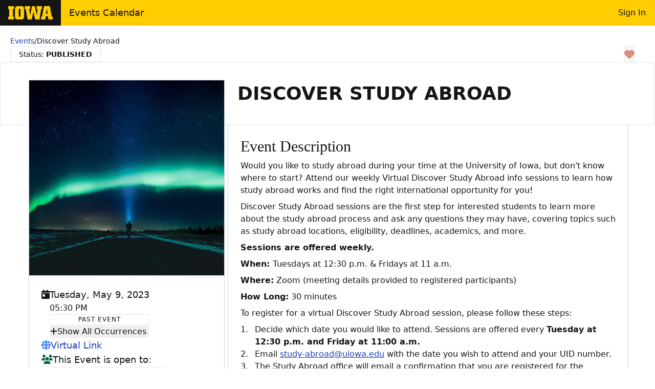

--- FILE ---
content_type: text/css
request_url: https://events.uiowa.edu/_nuxt/entry.nByvIg-Z.css
body_size: 43692
content:
*,:after,:before{--tw-border-spacing-x:0;--tw-border-spacing-y:0;--tw-translate-x:0;--tw-translate-y:0;--tw-rotate:0;--tw-skew-x:0;--tw-skew-y:0;--tw-scale-x:1;--tw-scale-y:1;--tw-pan-x: ;--tw-pan-y: ;--tw-pinch-zoom: ;--tw-scroll-snap-strictness:proximity;--tw-gradient-from-position: ;--tw-gradient-via-position: ;--tw-gradient-to-position: ;--tw-ordinal: ;--tw-slashed-zero: ;--tw-numeric-figure: ;--tw-numeric-spacing: ;--tw-numeric-fraction: ;--tw-ring-inset: ;--tw-ring-offset-width:0px;--tw-ring-offset-color:#fff;--tw-ring-color:rgba(59,130,246,.5);--tw-ring-offset-shadow:0 0 #0000;--tw-ring-shadow:0 0 #0000;--tw-shadow:0 0 #0000;--tw-shadow-colored:0 0 #0000;--tw-blur: ;--tw-brightness: ;--tw-contrast: ;--tw-grayscale: ;--tw-hue-rotate: ;--tw-invert: ;--tw-saturate: ;--tw-sepia: ;--tw-drop-shadow: ;--tw-backdrop-blur: ;--tw-backdrop-brightness: ;--tw-backdrop-contrast: ;--tw-backdrop-grayscale: ;--tw-backdrop-hue-rotate: ;--tw-backdrop-invert: ;--tw-backdrop-opacity: ;--tw-backdrop-saturate: ;--tw-backdrop-sepia: ;--tw-contain-size: ;--tw-contain-layout: ;--tw-contain-paint: ;--tw-contain-style: }::backdrop{--tw-border-spacing-x:0;--tw-border-spacing-y:0;--tw-translate-x:0;--tw-translate-y:0;--tw-rotate:0;--tw-skew-x:0;--tw-skew-y:0;--tw-scale-x:1;--tw-scale-y:1;--tw-pan-x: ;--tw-pan-y: ;--tw-pinch-zoom: ;--tw-scroll-snap-strictness:proximity;--tw-gradient-from-position: ;--tw-gradient-via-position: ;--tw-gradient-to-position: ;--tw-ordinal: ;--tw-slashed-zero: ;--tw-numeric-figure: ;--tw-numeric-spacing: ;--tw-numeric-fraction: ;--tw-ring-inset: ;--tw-ring-offset-width:0px;--tw-ring-offset-color:#fff;--tw-ring-color:rgba(59,130,246,.5);--tw-ring-offset-shadow:0 0 #0000;--tw-ring-shadow:0 0 #0000;--tw-shadow:0 0 #0000;--tw-shadow-colored:0 0 #0000;--tw-blur: ;--tw-brightness: ;--tw-contrast: ;--tw-grayscale: ;--tw-hue-rotate: ;--tw-invert: ;--tw-saturate: ;--tw-sepia: ;--tw-drop-shadow: ;--tw-backdrop-blur: ;--tw-backdrop-brightness: ;--tw-backdrop-contrast: ;--tw-backdrop-grayscale: ;--tw-backdrop-hue-rotate: ;--tw-backdrop-invert: ;--tw-backdrop-opacity: ;--tw-backdrop-saturate: ;--tw-backdrop-sepia: ;--tw-contain-size: ;--tw-contain-layout: ;--tw-contain-paint: ;--tw-contain-style: }/*! tailwindcss v3.4.17 | MIT License | https://tailwindcss.com*/*,:after,:before{border:0 solid #e5e7eb;box-sizing:border-box}:after,:before{--tw-content:""}:host,html{line-height:1.5;-webkit-text-size-adjust:100%;font-family:Roboto,system-ui,-apple-system,BlinkMacSystemFont,Segoe UI,Helvetica Neue,Arial,Noto Sans,sans-serif,Apple Color Emoji,Segoe UI Emoji,Segoe UI Symbol,Noto Color Emoji;font-feature-settings:normal;font-variation-settings:normal;-moz-tab-size:4;-o-tab-size:4;tab-size:4;-webkit-tap-highlight-color:transparent}body{line-height:inherit;margin:0}hr{border-top-width:1px;color:inherit;height:0}abbr:where([title]){-webkit-text-decoration:underline dotted;text-decoration:underline dotted}h1,h2,h3,h4,h5,h6{font-size:inherit;font-weight:inherit}a{color:inherit;text-decoration:inherit}b,strong{font-weight:bolder}code,kbd,pre,samp{font-family:ui-monospace,SFMono-Regular,Menlo,Monaco,Consolas,Liberation Mono,Courier New,monospace;font-feature-settings:normal;font-size:1em;font-variation-settings:normal}small{font-size:80%}sub,sup{font-size:75%;line-height:0;position:relative;vertical-align:baseline}sub{bottom:-.25em}sup{top:-.5em}table{border-collapse:collapse;border-color:inherit;text-indent:0}button,input,optgroup,select,textarea{color:inherit;font-family:inherit;font-feature-settings:inherit;font-size:100%;font-variation-settings:inherit;font-weight:inherit;letter-spacing:inherit;line-height:inherit;margin:0;padding:0}button,select{text-transform:none}button,input:where([type=button]),input:where([type=reset]),input:where([type=submit]){-webkit-appearance:button;background-color:transparent;background-image:none}:-moz-focusring{outline:auto}:-moz-ui-invalid{box-shadow:none}progress{vertical-align:baseline}::-webkit-inner-spin-button,::-webkit-outer-spin-button{height:auto}[type=search]{-webkit-appearance:textfield;outline-offset:-2px}::-webkit-search-decoration{-webkit-appearance:none}::-webkit-file-upload-button{-webkit-appearance:button;font:inherit}summary{display:list-item}blockquote,dd,dl,figure,h1,h2,h3,h4,h5,h6,hr,p,pre{margin:0}fieldset{margin:0}fieldset,legend{padding:0}menu,ol,ul{list-style:none;margin:0;padding:0}dialog{padding:0}textarea{resize:vertical}input::-moz-placeholder,textarea::-moz-placeholder{color:#9ca3af;opacity:1}input::placeholder,textarea::placeholder{color:#9ca3af;opacity:1}[role=button],button{cursor:pointer}:disabled{cursor:default}audio,canvas,embed,iframe,img,object,svg,video{display:block;vertical-align:middle}img,video{height:auto;max-width:100%}[hidden]:where(:not([hidden=until-found])){display:none}body .aisds{font-family:Roboto,system-ui,-apple-system,BlinkMacSystemFont,Segoe UI,Helvetica Neue,Arial,Noto Sans,sans-serif,Apple Color Emoji,Segoe UI Emoji,Segoe UI Symbol,Noto Color Emoji;font-size:1rem;line-height:1.5rem;-webkit-font-smoothing:antialiased;-moz-osx-font-smoothing:grayscale}:where(.aisds) a:not(.bttn,.btn){--tw-text-opacity:1;color:rgb(0 85 140/var(--tw-text-opacity,1))}:where(.aisds) a:not(.bttn,.btn):hover{text-decoration-line:underline}.ais-brand-bar a,.ais-brand-bar a:hover,.ais-navbar a,.ais-navbar a:hover{--tw-text-opacity:1!important;color:rgb(21 21 21/var(--tw-text-opacity,1))!important;text-decoration-line:none!important}.ais-header .ais-navbar{display:none}.ais-header .ais-navbar:has(.ais-nav-item){display:block}:where(.aisds) p{margin-bottom:1rem}:where(.aisds) .grid p:last-child{margin-bottom:0}:where(.aisds) form{margin:0}:where(.aisds) h1{font-family:Zilla Slab,Georgia,Cambria,Times New Roman,Times,serif;font-size:2.25rem;font-weight:600;line-height:2.5rem}:where(.aisds) h2{font-family:Roboto,system-ui,-apple-system,BlinkMacSystemFont,Segoe UI,Helvetica Neue,Arial,Noto Sans,sans-serif,Apple Color Emoji,Segoe UI Emoji,Segoe UI Symbol,Noto Color Emoji;font-size:1.875rem;font-weight:100;line-height:2.25rem}:where(.aisds) h3{font-size:1.5rem;line-height:2rem}:where(.aisds) h4{font-size:1.25rem;line-height:1.75rem}:where(.aisds) h5{font-size:1.125rem;line-height:1.75rem}:where(.aisds) h6{font-size:1rem;line-height:1.5rem}:where(.aisds) :is(h1,h2,h3,h4,h5,h6){font-weight:500}.container{width:100%}@media (min-width:640px){.container{max-width:640px}}@media (min-width:855px){.container{max-width:855px}}@media (min-width:1024px){.container{max-width:1024px}}@media (min-width:1280px){.container{max-width:1280px}}@media (min-width:1536px){.container{max-width:1536px}}.striped>:nth-child(odd){--tw-bg-opacity:1;background-color:rgb(255 255 255/var(--tw-bg-opacity,1))}.striped-reversed>:nth-child(odd),.striped>:nth-child(2n){--tw-bg-opacity:1;background-color:rgb(243 243 243/var(--tw-bg-opacity,1))}.striped-reversed>:nth-child(2n){--tw-bg-opacity:1;background-color:rgb(255 255 255/var(--tw-bg-opacity,1))}.bttn{align-items:center;border-width:1px;cursor:pointer;display:flex;font-weight:500;gap:.375rem;justify-content:center;letter-spacing:0;line-height:1.5;position:relative;text-decoration-line:none;z-index:10;-webkit-font-smoothing:auto;-moz-osx-font-smoothing:auto;outline:2px solid transparent;outline-offset:2px;text-decoration-thickness:auto}.bttn,.bttn-content{flex-wrap:nowrap}.bttn-content{align-items:baseline;display:inline-flex}.bttn-content>:not([hidden])~:not([hidden]){--tw-space-x-reverse:0;margin-left:calc(.5rem*(1 - var(--tw-space-x-reverse)));margin-right:calc(.5rem*var(--tw-space-x-reverse))}.bttn-content{white-space:nowrap}.bttn-content:after{content:"​"}.bttn.xs{padding:.25rem .5rem}.bttn.sm,.bttn.xs{font-size:.75rem;font-weight:500;gap:.25rem;line-height:1rem}.bttn.sm{padding:.5rem .75rem}.bttn.md{font-size:.875rem;gap:.5rem;line-height:1.25rem;padding:.5rem 1rem}.bttn.lg{font-size:1rem;gap:.625rem;line-height:1.5rem;padding:.625rem 1.5rem}.bttn.xl{font-size:1.125rem;gap:.75rem;line-height:1.75rem;padding:.75rem 2rem}.bttn.xxl{font-size:1.25rem;gap:1rem;line-height:1.75rem;padding:1rem 2.5rem}.bttn.sm.icon-only{font-size:.875rem;line-height:1.25rem;padding:.25rem .375rem}.bttn.xs.icon-only{font-size:.75rem;line-height:1rem;padding:.25rem .375rem}button.bttn.font-caps{text-transform:uppercase}.primary:not(.history-summary,.history-detail){--tw-border-opacity:1;border-color:rgb(255 205 0/var(--tw-border-opacity,1));--tw-bg-opacity:1;background-color:rgb(255 205 0/var(--tw-bg-opacity,1));--tw-text-opacity:1;color:rgb(21 21 21/var(--tw-text-opacity,1))}.ais-card.secondary:not(.history-summary,.history-detail):has(.ais-card-header.ais-outline){border-color:#14141466}table.ais thead.secondary:not(.history-summary,.history-detail){--tw-bg-opacity:1;background-color:rgb(21 21 21/var(--tw-bg-opacity,1));--tw-bg-opacity:90%;--tw-text-opacity:1;color:rgb(255 255 255/var(--tw-text-opacity,1))}table.ais:is(.table-ruled,.table-bordered) thead:is(.bg-primary,.secondary:not(.history-summary,.history-detail)) tr:not(:first-child)>*{border-top-width:1px;--tw-border-opacity:1;border-top-color:rgb(255 255 255/var(--tw-border-opacity,1))}table.ais.table-bordered :is(thead,tfoot):is(.bg-primary,.secondary:not(.history-summary,.history-detail)) tr>*{--tw-border-opacity:1;border-left-color:rgb(255 255 255/var(--tw-border-opacity,1))}table.ais:is(.table-ruled,.table-bordered):not(.table-outlined) thead:is(.secondary:not(.history-summary,.history-detail)) tr:first-child>*{border-top-color:rgb(21 21 21/var(--tw-border-opacity,1));--tw-border-opacity:.6}table.ais:is(.table-ruled,.table-bordered):not(.table-outlined) thead:is(.secondary:not(.history-summary,.history-detail)) tr:last-child>*{border-bottom-color:rgb(21 21 21/var(--tw-border-opacity,1));--tw-border-opacity:.6}table.ais:is(.table-ruled,.table-bordered) thead:is(.secondary:not(.history-summary,.history-detail)) tr:last-child>*{border-bottom-color:rgb(21 21 21/var(--tw-border-opacity,1));--tw-border-opacity:.6}table.ais:is(.table-ruled,.table-bordered) tfoot:is(.secondary:not(.history-summary,.history-detail)) tr:first-child>*{border-top-color:rgb(21 21 21/var(--tw-border-opacity,1));--tw-border-opacity:.6}.secondary:not(.history-summary,.history-detail){--tw-border-opacity:1;border-color:rgb(21 21 21/var(--tw-border-opacity,1));--tw-bg-opacity:1;background-color:rgb(21 21 21/var(--tw-bg-opacity,1));--tw-text-opacity:1;color:rgb(255 255 255/var(--tw-text-opacity,1))}.default:not(.history-summary,.history-detail){border-color:#1414141a;border-width:1px;--tw-bg-opacity:1;background-color:rgb(243 243 243/var(--tw-bg-opacity,1));color:#141414cc}.default:not(.history-summary,.history-detail).muted{border-color:#3741511a;border-width:1px;--tw-bg-opacity:1;background-color:rgb(249 250 251/var(--tw-bg-opacity,1));color:#14141499}.plain:not(.history-summary,.history-detail,.ais-card-header,.ais-card-footer){background-color:transparent;border-color:transparent}.plain.lg{padding-left:.5rem;padding-right:.5rem}.ais-card.info:not(.history-summary,.history-detail):has(.ais-card-header.ais-outline){border-color:#00558c66}.info:not(.history-summary,.history-detail){border-width:1px;--tw-border-opacity:1;border-color:rgb(0 85 140/var(--tw-border-opacity,1));--tw-bg-opacity:1;background-color:rgb(0 85 140/var(--tw-bg-opacity,1));--tw-text-opacity:1;color:rgb(255 255 255/var(--tw-text-opacity,1))}.ais-card.success:not(.history-summary,.history-detail):has(.ais-card-header.ais-outline){border-color:#00664f66}.success:not(.history-summary,.history-detail){border-width:1px;--tw-border-opacity:1;border-color:rgb(0 102 79/var(--tw-border-opacity,1));--tw-bg-opacity:1;background-color:rgb(0 102 79/var(--tw-bg-opacity,1));--tw-text-opacity:1;color:rgb(255 255 255/var(--tw-text-opacity,1))}.ais-card.warning:not(.history-summary,.history-detail):has(.ais-card-header.ais-outline){border-color:#ea580c66}.warning:not(.history-summary,.history-detail){border-width:1px;--tw-border-opacity:1;border-color:rgb(234 88 12/var(--tw-border-opacity,1));--tw-bg-opacity:1;background-color:rgb(234 88 12/var(--tw-bg-opacity,1));--tw-text-opacity:1;color:rgb(255 255 255/var(--tw-text-opacity,1))}.ais-card.danger:not(.history-summary,.history-detail):has(.ais-card-header.ais-outline){border-color:#bd472a66}.danger:not(.history-summary,.history-detail){border-width:1px;--tw-border-opacity:1;border-color:rgb(189 71 42/var(--tw-border-opacity,1));--tw-bg-opacity:1;background-color:rgb(189 71 42/var(--tw-bg-opacity,1));--tw-text-opacity:1;color:rgb(255 255 255/var(--tw-text-opacity,1))}.ais-card.border-primary:has(.ais-card-header.ais-outline){border-color:#ffcd0099}.ais-card.border-secondary:has(.ais-card-header.ais-outline){border-color:#14141466}.ais-card.border-info:has(.ais-card-header.ais-outline){border-color:#00558c66}.ais-card.border-success:has(.ais-card-header.ais-outline){border-color:#00664f66}.ais-card.border-warning:has(.ais-card-header.ais-outline){border-color:#ea580c66}.ais-card.border-danger:has(.ais-card-header.ais-outline){border-color:#bd472a66}.ais-card-footer.danger:not(.history-summary,.history-detail),.ais-card-footer.info:not(.history-summary,.history-detail),.ais-card-footer.primary:not(.history-summary,.history-detail),.ais-card-footer.secondary:not(.history-summary,.history-detail),.ais-card-footer.success:not(.history-summary,.history-detail),.ais-card-footer.warning:not(.history-summary,.history-detail){border-width:1px 0 0}.ais-card.bttn.primary.active:has(.ais-card-header.ais-outline){border-color:#14141466}table.ais thead.bttn.primary.active{--tw-bg-opacity:1;background-color:rgb(21 21 21/var(--tw-bg-opacity,1));--tw-bg-opacity:90%;--tw-text-opacity:1;color:rgb(255 255 255/var(--tw-text-opacity,1))}table.ais:is(.table-ruled,.table-bordered) thead:is(.bg-primary,.bttn.primary.active) tr:not(:first-child)>*{border-top-width:1px;--tw-border-opacity:1;border-top-color:rgb(255 255 255/var(--tw-border-opacity,1))}table.ais.table-bordered :is(thead,tfoot):is(.bg-primary,.bttn.primary.active) tr>*{--tw-border-opacity:1;border-left-color:rgb(255 255 255/var(--tw-border-opacity,1))}table.ais:is(.table-ruled,.table-bordered):not(.table-outlined) thead:is(.bttn.primary.active) tr:first-child>*{border-top-color:rgb(21 21 21/var(--tw-border-opacity,1));--tw-border-opacity:.6}table.ais:is(.table-ruled,.table-bordered):not(.table-outlined) thead:is(.bttn.primary.active) tr:last-child>*{border-bottom-color:rgb(21 21 21/var(--tw-border-opacity,1));--tw-border-opacity:.6}table.ais:is(.table-ruled,.table-bordered) thead:is(.bttn.primary.active) tr:last-child>*{border-bottom-color:rgb(21 21 21/var(--tw-border-opacity,1));--tw-border-opacity:.6}table.ais:is(.table-ruled,.table-bordered) tfoot:is(.bttn.primary.active) tr:first-child>*{border-top-color:rgb(21 21 21/var(--tw-border-opacity,1));--tw-border-opacity:.6}.bttn.primary.active{--tw-border-opacity:1;border-color:rgb(21 21 21/var(--tw-border-opacity,1));--tw-bg-opacity:1;background-color:rgb(21 21 21/var(--tw-bg-opacity,1));--tw-text-opacity:1;color:rgb(255 255 255/var(--tw-text-opacity,1))}.ais-card.bttn.primary.\!active:has(.ais-card-header.ais-outline){border-color:#14141466}table.ais thead.bttn.primary.\!active{--tw-bg-opacity:1;background-color:rgb(21 21 21/var(--tw-bg-opacity,1));--tw-bg-opacity:90%;--tw-text-opacity:1;color:rgb(255 255 255/var(--tw-text-opacity,1))}table.ais:is(.table-ruled,.table-bordered) thead:is(.bg-primary,.bttn.primary.\!active) tr:not(:first-child)>*{border-top-width:1px;--tw-border-opacity:1;border-top-color:rgb(255 255 255/var(--tw-border-opacity,1))}table.ais.table-bordered :is(thead,tfoot):is(.bg-primary,.bttn.primary.\!active) tr>*{--tw-border-opacity:1;border-left-color:rgb(255 255 255/var(--tw-border-opacity,1))}table.ais:is(.table-ruled,.table-bordered):not(.table-outlined) thead:is(.bttn.primary.\!active) tr:first-child>*{border-top-color:rgb(21 21 21/var(--tw-border-opacity,1));--tw-border-opacity:.6}table.ais:is(.table-ruled,.table-bordered):not(.table-outlined) thead:is(.bttn.primary.\!active) tr:last-child>*{border-bottom-color:rgb(21 21 21/var(--tw-border-opacity,1));--tw-border-opacity:.6}table.ais:is(.table-ruled,.table-bordered) thead:is(.bttn.primary.\!active) tr:last-child>*{border-bottom-color:rgb(21 21 21/var(--tw-border-opacity,1));--tw-border-opacity:.6}table.ais:is(.table-ruled,.table-bordered) tfoot:is(.bttn.primary.\!active) tr:first-child>*{border-top-color:rgb(21 21 21/var(--tw-border-opacity,1));--tw-border-opacity:.6}.bttn.primary.\!active{--tw-border-opacity:1;border-color:rgb(21 21 21/var(--tw-border-opacity,1));--tw-bg-opacity:1;background-color:rgb(21 21 21/var(--tw-bg-opacity,1));--tw-text-opacity:1;color:rgb(255 255 255/var(--tw-text-opacity,1))}.bttn.primary.\!active .icon:not(.icon-only),.bttn.primary.active .\!icon:not(.icon-only),.bttn.primary.active .icon:not(.icon-only){--tw-text-opacity:1;color:rgb(255 205 0/var(--tw-text-opacity,1))}.ais-card.bttn.secondary.active:has(.ais-card-header.ais-outline){border-color:#14141466}.bttn.secondary.active{--tw-border-opacity:1;border-color:rgb(21 21 21/var(--tw-border-opacity,1));--tw-bg-opacity:1;background-color:rgb(255 205 0/var(--tw-bg-opacity,1));--tw-text-opacity:1;color:rgb(21 21 21/var(--tw-text-opacity,1))}.ais-card.bttn.secondary.\!active:has(.ais-card-header.ais-outline){border-color:#14141466}.bttn.secondary.\!active{--tw-border-opacity:1;border-color:rgb(21 21 21/var(--tw-border-opacity,1));--tw-bg-opacity:1;background-color:rgb(255 205 0/var(--tw-bg-opacity,1))}.bttn.secondary.\!active,.bttn.secondary.\!active .icon:not(.icon-only),.bttn.secondary.active .\!icon:not(.icon-only),.bttn.secondary.active .icon:not(.icon-only){--tw-text-opacity:1;color:rgb(21 21 21/var(--tw-text-opacity,1))}table.ais thead.bttn.default.active{--tw-bg-opacity:1;background-color:rgb(21 21 21/var(--tw-bg-opacity,1));--tw-bg-opacity:90%;--tw-text-opacity:1;color:rgb(255 255 255/var(--tw-text-opacity,1))}table.ais:is(.table-ruled,.table-bordered) thead:is(.bg-primary,.bttn.default.active) tr:not(:first-child)>*{border-top-width:1px;--tw-border-opacity:1;border-top-color:rgb(255 255 255/var(--tw-border-opacity,1))}table.ais.table-bordered :is(thead,tfoot):is(.bg-primary,.bttn.default.active) tr>*{--tw-border-opacity:1;border-left-color:rgb(255 255 255/var(--tw-border-opacity,1))}table.ais:is(.table-ruled,.table-bordered):not(.table-outlined) thead:is(.bttn.default.active) tr:first-child>*{border-top-color:rgb(21 21 21/var(--tw-border-opacity,1));--tw-border-opacity:.6}table.ais:is(.table-ruled,.table-bordered):not(.table-outlined) thead:is(.bttn.default.active) tr:last-child>*{border-bottom-color:rgb(21 21 21/var(--tw-border-opacity,1));--tw-border-opacity:.6}table.ais:is(.table-ruled,.table-bordered) thead:is(.bttn.default.active) tr:last-child>*{border-bottom-color:rgb(21 21 21/var(--tw-border-opacity,1));--tw-border-opacity:.6}table.ais:is(.table-ruled,.table-bordered) tfoot:is(.bttn.default.active) tr:first-child>*{border-top-color:rgb(21 21 21/var(--tw-border-opacity,1));--tw-border-opacity:.6}.bttn.default.active{--tw-text-opacity:1}.bttn.default.active,table.ais thead.bttn.default.\!active{--tw-bg-opacity:1;background-color:rgb(21 21 21/var(--tw-bg-opacity,1));color:rgb(255 255 255/var(--tw-text-opacity,1))}table.ais thead.bttn.default.\!active{--tw-bg-opacity:90%;--tw-text-opacity:1}table.ais:is(.table-ruled,.table-bordered) thead:is(.bg-primary,.bttn.default.\!active) tr:not(:first-child)>*{border-top-width:1px;--tw-border-opacity:1;border-top-color:rgb(255 255 255/var(--tw-border-opacity,1))}table.ais.table-bordered :is(thead,tfoot):is(.bg-primary,.bttn.default.\!active) tr>*{--tw-border-opacity:1;border-left-color:rgb(255 255 255/var(--tw-border-opacity,1))}table.ais:is(.table-ruled,.table-bordered):not(.table-outlined) thead:is(.bttn.default.\!active) tr:first-child>*{border-top-color:rgb(21 21 21/var(--tw-border-opacity,1));--tw-border-opacity:.6}table.ais:is(.table-ruled,.table-bordered):not(.table-outlined) thead:is(.bttn.default.\!active) tr:last-child>*{border-bottom-color:rgb(21 21 21/var(--tw-border-opacity,1));--tw-border-opacity:.6}table.ais:is(.table-ruled,.table-bordered) thead:is(.bttn.default.\!active) tr:last-child>*{border-bottom-color:rgb(21 21 21/var(--tw-border-opacity,1));--tw-border-opacity:.6}table.ais:is(.table-ruled,.table-bordered) tfoot:is(.bttn.default.\!active) tr:first-child>*{border-top-color:rgb(21 21 21/var(--tw-border-opacity,1));--tw-border-opacity:.6}.bttn.default.\!active{--tw-text-opacity:1}.bttn.default.\!active,table.ais thead.bttn.info.active{--tw-bg-opacity:1;background-color:rgb(21 21 21/var(--tw-bg-opacity,1));color:rgb(255 255 255/var(--tw-text-opacity,1))}table.ais thead.bttn.info.active{--tw-bg-opacity:90%;--tw-text-opacity:1}table.ais:is(.table-ruled,.table-bordered) thead:is(.bg-primary,.bttn.info.active) tr:not(:first-child)>*{border-top-width:1px;--tw-border-opacity:1;border-top-color:rgb(255 255 255/var(--tw-border-opacity,1))}table.ais.table-bordered :is(thead,tfoot):is(.bg-primary,.bttn.info.active) tr>*{--tw-border-opacity:1;border-left-color:rgb(255 255 255/var(--tw-border-opacity,1))}table.ais:is(.table-ruled,.table-bordered):not(.table-outlined) thead:is(.bttn.info.active) tr:first-child>*{border-top-color:rgb(21 21 21/var(--tw-border-opacity,1));--tw-border-opacity:.6}table.ais:is(.table-ruled,.table-bordered):not(.table-outlined) thead:is(.bttn.info.active) tr:last-child>*{border-bottom-color:rgb(21 21 21/var(--tw-border-opacity,1));--tw-border-opacity:.6}table.ais:is(.table-ruled,.table-bordered) thead:is(.bttn.info.active) tr:last-child>*{border-bottom-color:rgb(21 21 21/var(--tw-border-opacity,1));--tw-border-opacity:.6}table.ais:is(.table-ruled,.table-bordered) tfoot:is(.bttn.info.active) tr:first-child>*{border-top-color:rgb(21 21 21/var(--tw-border-opacity,1));--tw-border-opacity:.6}.bttn.info.active{--tw-text-opacity:1}.bttn.info.active,table.ais thead.bttn.info.\!active{--tw-bg-opacity:1;background-color:rgb(21 21 21/var(--tw-bg-opacity,1));color:rgb(255 255 255/var(--tw-text-opacity,1))}table.ais thead.bttn.info.\!active{--tw-bg-opacity:90%;--tw-text-opacity:1}table.ais:is(.table-ruled,.table-bordered) thead:is(.bg-primary,.bttn.info.\!active) tr:not(:first-child)>*{border-top-width:1px;--tw-border-opacity:1;border-top-color:rgb(255 255 255/var(--tw-border-opacity,1))}table.ais.table-bordered :is(thead,tfoot):is(.bg-primary,.bttn.info.\!active) tr>*{--tw-border-opacity:1;border-left-color:rgb(255 255 255/var(--tw-border-opacity,1))}table.ais:is(.table-ruled,.table-bordered):not(.table-outlined) thead:is(.bttn.info.\!active) tr:first-child>*{border-top-color:rgb(21 21 21/var(--tw-border-opacity,1));--tw-border-opacity:.6}table.ais:is(.table-ruled,.table-bordered):not(.table-outlined) thead:is(.bttn.info.\!active) tr:last-child>*{border-bottom-color:rgb(21 21 21/var(--tw-border-opacity,1));--tw-border-opacity:.6}table.ais:is(.table-ruled,.table-bordered) thead:is(.bttn.info.\!active) tr:last-child>*{border-bottom-color:rgb(21 21 21/var(--tw-border-opacity,1));--tw-border-opacity:.6}table.ais:is(.table-ruled,.table-bordered) tfoot:is(.bttn.info.\!active) tr:first-child>*{border-top-color:rgb(21 21 21/var(--tw-border-opacity,1));--tw-border-opacity:.6}.bttn.info.\!active{--tw-text-opacity:1}.bttn.info.\!active,table.ais thead.bttn.success.active{--tw-bg-opacity:1;background-color:rgb(21 21 21/var(--tw-bg-opacity,1));color:rgb(255 255 255/var(--tw-text-opacity,1))}table.ais thead.bttn.success.active{--tw-bg-opacity:90%;--tw-text-opacity:1}table.ais:is(.table-ruled,.table-bordered) thead:is(.bg-primary,.bttn.success.active) tr:not(:first-child)>*{border-top-width:1px;--tw-border-opacity:1;border-top-color:rgb(255 255 255/var(--tw-border-opacity,1))}table.ais.table-bordered :is(thead,tfoot):is(.bg-primary,.bttn.success.active) tr>*{--tw-border-opacity:1;border-left-color:rgb(255 255 255/var(--tw-border-opacity,1))}table.ais:is(.table-ruled,.table-bordered):not(.table-outlined) thead:is(.bttn.success.active) tr:first-child>*{border-top-color:rgb(21 21 21/var(--tw-border-opacity,1));--tw-border-opacity:.6}table.ais:is(.table-ruled,.table-bordered):not(.table-outlined) thead:is(.bttn.success.active) tr:last-child>*{border-bottom-color:rgb(21 21 21/var(--tw-border-opacity,1));--tw-border-opacity:.6}table.ais:is(.table-ruled,.table-bordered) thead:is(.bttn.success.active) tr:last-child>*{border-bottom-color:rgb(21 21 21/var(--tw-border-opacity,1));--tw-border-opacity:.6}table.ais:is(.table-ruled,.table-bordered) tfoot:is(.bttn.success.active) tr:first-child>*{border-top-color:rgb(21 21 21/var(--tw-border-opacity,1));--tw-border-opacity:.6}.bttn.success.active{--tw-text-opacity:1}.bttn.success.active,table.ais thead.bttn.success.\!active{--tw-bg-opacity:1;background-color:rgb(21 21 21/var(--tw-bg-opacity,1));color:rgb(255 255 255/var(--tw-text-opacity,1))}table.ais thead.bttn.success.\!active{--tw-bg-opacity:90%;--tw-text-opacity:1}table.ais:is(.table-ruled,.table-bordered) thead:is(.bg-primary,.bttn.success.\!active) tr:not(:first-child)>*{border-top-width:1px;--tw-border-opacity:1;border-top-color:rgb(255 255 255/var(--tw-border-opacity,1))}table.ais.table-bordered :is(thead,tfoot):is(.bg-primary,.bttn.success.\!active) tr>*{--tw-border-opacity:1;border-left-color:rgb(255 255 255/var(--tw-border-opacity,1))}table.ais:is(.table-ruled,.table-bordered):not(.table-outlined) thead:is(.bttn.success.\!active) tr:first-child>*{border-top-color:rgb(21 21 21/var(--tw-border-opacity,1));--tw-border-opacity:.6}table.ais:is(.table-ruled,.table-bordered):not(.table-outlined) thead:is(.bttn.success.\!active) tr:last-child>*{border-bottom-color:rgb(21 21 21/var(--tw-border-opacity,1));--tw-border-opacity:.6}table.ais:is(.table-ruled,.table-bordered) thead:is(.bttn.success.\!active) tr:last-child>*{border-bottom-color:rgb(21 21 21/var(--tw-border-opacity,1));--tw-border-opacity:.6}table.ais:is(.table-ruled,.table-bordered) tfoot:is(.bttn.success.\!active) tr:first-child>*{border-top-color:rgb(21 21 21/var(--tw-border-opacity,1));--tw-border-opacity:.6}.bttn.success.\!active{--tw-text-opacity:1}.bttn.success.\!active,table.ais thead.bttn.danger.active{--tw-bg-opacity:1;background-color:rgb(21 21 21/var(--tw-bg-opacity,1));color:rgb(255 255 255/var(--tw-text-opacity,1))}table.ais thead.bttn.danger.active{--tw-bg-opacity:90%;--tw-text-opacity:1}table.ais:is(.table-ruled,.table-bordered) thead:is(.bg-primary,.bttn.danger.active) tr:not(:first-child)>*{border-top-width:1px;--tw-border-opacity:1;border-top-color:rgb(255 255 255/var(--tw-border-opacity,1))}table.ais.table-bordered :is(thead,tfoot):is(.bg-primary,.bttn.danger.active) tr>*{--tw-border-opacity:1;border-left-color:rgb(255 255 255/var(--tw-border-opacity,1))}table.ais:is(.table-ruled,.table-bordered):not(.table-outlined) thead:is(.bttn.danger.active) tr:first-child>*{border-top-color:rgb(21 21 21/var(--tw-border-opacity,1));--tw-border-opacity:.6}table.ais:is(.table-ruled,.table-bordered):not(.table-outlined) thead:is(.bttn.danger.active) tr:last-child>*{border-bottom-color:rgb(21 21 21/var(--tw-border-opacity,1));--tw-border-opacity:.6}table.ais:is(.table-ruled,.table-bordered) thead:is(.bttn.danger.active) tr:last-child>*{border-bottom-color:rgb(21 21 21/var(--tw-border-opacity,1));--tw-border-opacity:.6}table.ais:is(.table-ruled,.table-bordered) tfoot:is(.bttn.danger.active) tr:first-child>*{border-top-color:rgb(21 21 21/var(--tw-border-opacity,1));--tw-border-opacity:.6}.bttn.danger.active{--tw-text-opacity:1}.bttn.danger.active,table.ais thead.bttn.danger.\!active{--tw-bg-opacity:1;background-color:rgb(21 21 21/var(--tw-bg-opacity,1));color:rgb(255 255 255/var(--tw-text-opacity,1))}table.ais thead.bttn.danger.\!active{--tw-bg-opacity:90%;--tw-text-opacity:1}table.ais:is(.table-ruled,.table-bordered) thead:is(.bg-primary,.bttn.danger.\!active) tr:not(:first-child)>*{border-top-width:1px;--tw-border-opacity:1;border-top-color:rgb(255 255 255/var(--tw-border-opacity,1))}table.ais.table-bordered :is(thead,tfoot):is(.bg-primary,.bttn.danger.\!active) tr>*{--tw-border-opacity:1;border-left-color:rgb(255 255 255/var(--tw-border-opacity,1))}table.ais:is(.table-ruled,.table-bordered):not(.table-outlined) thead:is(.bttn.danger.\!active) tr:first-child>*{border-top-color:rgb(21 21 21/var(--tw-border-opacity,1));--tw-border-opacity:.6}table.ais:is(.table-ruled,.table-bordered):not(.table-outlined) thead:is(.bttn.danger.\!active) tr:last-child>*{border-bottom-color:rgb(21 21 21/var(--tw-border-opacity,1));--tw-border-opacity:.6}table.ais:is(.table-ruled,.table-bordered) thead:is(.bttn.danger.\!active) tr:last-child>*{border-bottom-color:rgb(21 21 21/var(--tw-border-opacity,1));--tw-border-opacity:.6}table.ais:is(.table-ruled,.table-bordered) tfoot:is(.bttn.danger.\!active) tr:first-child>*{border-top-color:rgb(21 21 21/var(--tw-border-opacity,1));--tw-border-opacity:.6}.bttn.danger.\!active{--tw-bg-opacity:1;background-color:rgb(21 21 21/var(--tw-bg-opacity,1));--tw-text-opacity:1;color:rgb(255 255 255/var(--tw-text-opacity,1))}.bttn.warning.\!active,.bttn.warning.active{--tw-bg-opacity:1;background-color:rgb(234 88 12/var(--tw-bg-opacity,1));--tw-text-opacity:1;color:rgb(255 237 213/var(--tw-text-opacity,1))}.bttn.plain.active:after{content:""}.bttn.plain.\!active:after{content:""!important}table.ais:is(.table-ruled,.table-bordered) thead:is(.bttn.plain.active,.bg-secondary) tr:not(:first-child)>:after{border-top-width:1px;--tw-border-opacity:1;border-top-color:rgb(255 255 255/var(--tw-border-opacity,1))}table.ais.table-bordered :is(thead,tfoot):is(.bttn.plain.active,.bg-secondary) tr>:after{--tw-border-opacity:1;border-left-color:rgb(255 255 255/var(--tw-border-opacity,1))}table.ais:is(.table-ruled,.table-bordered):not(.table-outlined,.table-bordered) thead:is(.bttn.plain.active) tr:first-child>:after{--tw-border-opacity:1;border-top-color:rgb(255 205 0/var(--tw-border-opacity,1))}table.ais:is(.table-ruled,.table-bordered):not(.table-outlined,.table-bordered) tfoot:is(.bttn.plain.active) tr:last-child>:after{--tw-border-opacity:1;border-bottom-color:rgb(255 205 0/var(--tw-border-opacity,1))}table.ais:is(.table-ruled,.table-bordered) thead:is(.bttn.plain.active) tr:last-child>:after{--tw-border-opacity:1;border-bottom-color:rgb(255 205 0/var(--tw-border-opacity,1))}table.ais:is(.table-ruled,.table-bordered) tfoot:is(.bttn.plain.active) tr:first-child>:after{--tw-border-opacity:1;border-top-color:rgb(255 205 0/var(--tw-border-opacity,1))}.bttn.plain.active:after{bottom:0;height:.25rem;position:absolute;width:100%;--tw-bg-opacity:1;background-color:rgb(255 205 0/var(--tw-bg-opacity,1))}table.ais:is(.table-ruled,.table-bordered) thead:is(.bttn.plain.\!active,.bg-secondary) tr:not(:first-child)>:after{border-top-width:1px;--tw-border-opacity:1;border-top-color:rgb(255 255 255/var(--tw-border-opacity,1))}table.ais.table-bordered :is(thead,tfoot):is(.bttn.plain.\!active,.bg-secondary) tr>:after{--tw-border-opacity:1;border-left-color:rgb(255 255 255/var(--tw-border-opacity,1))}table.ais:is(.table-ruled,.table-bordered):not(.table-outlined,.table-bordered) thead:is(.bttn.plain.\!active) tr:first-child>:after{--tw-border-opacity:1;border-top-color:rgb(255 205 0/var(--tw-border-opacity,1))}table.ais:is(.table-ruled,.table-bordered):not(.table-outlined,.table-bordered) tfoot:is(.bttn.plain.\!active) tr:last-child>:after{--tw-border-opacity:1;border-bottom-color:rgb(255 205 0/var(--tw-border-opacity,1))}table.ais:is(.table-ruled,.table-bordered) thead:is(.bttn.plain.\!active) tr:last-child>:after{--tw-border-opacity:1;border-bottom-color:rgb(255 205 0/var(--tw-border-opacity,1))}table.ais:is(.table-ruled,.table-bordered) tfoot:is(.bttn.plain.\!active) tr:first-child>:after{--tw-border-opacity:1;border-top-color:rgb(255 205 0/var(--tw-border-opacity,1))}.bttn.plain.\!active:after{bottom:0;height:.25rem;position:absolute;width:100%;--tw-bg-opacity:1;background-color:rgb(255 205 0/var(--tw-bg-opacity,1))}.primary.ais-outline{border-color:#ffcd0099;--tw-bg-opacity:1;background-color:rgb(255 255 255/var(--tw-bg-opacity,1));--tw-text-opacity:1;color:rgb(21 21 21/var(--tw-text-opacity,1))}.primary.ais-outline.muted{border-color:#ffcd0040}.secondary.ais-outline{border-color:#14141466;--tw-bg-opacity:1;background-color:rgb(255 255 255/var(--tw-bg-opacity,1));--tw-text-opacity:1;color:rgb(17 24 39/var(--tw-text-opacity,1))}.secondary.ais-outline.muted{border-color:#14141440}.default.ais-outline{border-color:#1414144d;border-width:1px;--tw-bg-opacity:1;background-color:rgb(255 255 255/var(--tw-bg-opacity,1));color:#141414cc}.default.ais-outline.muted{--tw-border-opacity:1;border-color:rgb(202 202 202/var(--tw-border-opacity,1));--tw-bg-opacity:1;background-color:rgb(243 243 243/var(--tw-bg-opacity,1))}.info.ais-outline{border-color:#00558c66;--tw-bg-opacity:1;background-color:rgb(242 250 255/var(--tw-bg-opacity,1));--tw-text-opacity:1;color:rgb(0 85 140/var(--tw-text-opacity,1))}.info.ais-outline.muted{border-color:#00558c40}.success.ais-outline{border-color:#00664f66;--tw-bg-opacity:1;background-color:rgb(235 255 250/var(--tw-bg-opacity,1));--tw-text-opacity:1;color:rgb(0 102 79/var(--tw-text-opacity,1))}.success.ais-outline.muted{border-color:#00664f40}.warning.ais-outline{border-color:#ea580c66;--tw-bg-opacity:1;background-color:rgb(255 237 213/var(--tw-bg-opacity,1));--tw-text-opacity:1;color:rgb(234 88 12/var(--tw-text-opacity,1))}.warning.ais-outline.muted{border-color:#ea580c40}.danger.ais-outline{border-color:#bd472a66;--tw-bg-opacity:1;background-color:rgb(251 238 235/var(--tw-bg-opacity,1));--tw-text-opacity:1;color:rgb(189 71 42/var(--tw-text-opacity,1))}.danger.ais-outline.muted{border-color:#bd472a40}.ais-card.bttn.primary.ais-outline.active:has(.ais-card-header.ais-outline){border-color:#ffcd0099}table.ais:is(.table-ruled,.table-bordered) thead:is(.bttn.primary.ais-outline.active,.bg-secondary) tr:not(:first-child)>*{border-top-width:1px;--tw-border-opacity:1;border-top-color:rgb(255 255 255/var(--tw-border-opacity,1))}table.ais.table-bordered :is(thead,tfoot):is(.bttn.primary.ais-outline.active,.bg-secondary) tr>*{--tw-border-opacity:1;border-left-color:rgb(255 255 255/var(--tw-border-opacity,1))}table.ais:is(.table-ruled,.table-bordered):not(.table-outlined,.table-bordered) thead:is(.bttn.primary.ais-outline.active) tr:first-child>*{--tw-border-opacity:1;border-top-color:rgb(255 205 0/var(--tw-border-opacity,1))}table.ais:is(.table-ruled,.table-bordered):not(.table-outlined,.table-bordered) tfoot:is(.bttn.primary.ais-outline.active) tr:last-child>*{--tw-border-opacity:1;border-bottom-color:rgb(255 205 0/var(--tw-border-opacity,1))}table.ais:is(.table-ruled,.table-bordered) thead:is(.bttn.primary.ais-outline.active) tr:last-child>*{--tw-border-opacity:1;border-bottom-color:rgb(255 205 0/var(--tw-border-opacity,1))}table.ais:is(.table-ruled,.table-bordered) tfoot:is(.bttn.primary.ais-outline.active) tr:first-child>*{--tw-border-opacity:1;border-top-color:rgb(255 205 0/var(--tw-border-opacity,1))}.bttn.primary.ais-outline.active{--tw-border-opacity:1;border-color:rgb(255 205 0/var(--tw-border-opacity,1));--tw-bg-opacity:1;background-color:rgb(255 205 0/var(--tw-bg-opacity,1));--tw-text-opacity:1;color:rgb(21 21 21/var(--tw-text-opacity,1))}.ais-card.bttn.primary.ais-outline.\!active:has(.ais-card-header.ais-outline){border-color:#ffcd0099}table.ais:is(.table-ruled,.table-bordered) thead:is(.bttn.primary.ais-outline.\!active,.bg-secondary) tr:not(:first-child)>*{border-top-width:1px;--tw-border-opacity:1;border-top-color:rgb(255 255 255/var(--tw-border-opacity,1))}table.ais.table-bordered :is(thead,tfoot):is(.bttn.primary.ais-outline.\!active,.bg-secondary) tr>*{--tw-border-opacity:1;border-left-color:rgb(255 255 255/var(--tw-border-opacity,1))}table.ais:is(.table-ruled,.table-bordered):not(.table-outlined,.table-bordered) thead:is(.bttn.primary.ais-outline.\!active) tr:first-child>*{--tw-border-opacity:1;border-top-color:rgb(255 205 0/var(--tw-border-opacity,1))}table.ais:is(.table-ruled,.table-bordered):not(.table-outlined,.table-bordered) tfoot:is(.bttn.primary.ais-outline.\!active) tr:last-child>*{--tw-border-opacity:1;border-bottom-color:rgb(255 205 0/var(--tw-border-opacity,1))}table.ais:is(.table-ruled,.table-bordered) thead:is(.bttn.primary.ais-outline.\!active) tr:last-child>*{--tw-border-opacity:1;border-bottom-color:rgb(255 205 0/var(--tw-border-opacity,1))}table.ais:is(.table-ruled,.table-bordered) tfoot:is(.bttn.primary.ais-outline.\!active) tr:first-child>*{--tw-border-opacity:1;border-top-color:rgb(255 205 0/var(--tw-border-opacity,1))}.bttn.primary.ais-outline.\!active{--tw-border-opacity:1;border-color:rgb(255 205 0/var(--tw-border-opacity,1));--tw-bg-opacity:1;background-color:rgb(255 205 0/var(--tw-bg-opacity,1))}.bttn.primary.ais-outline.\!active,.bttn.primary.ais-outline.\!active .icon:not(.icon-only),.bttn.primary.ais-outline.active .\!icon:not(.icon-only),.bttn.primary.ais-outline.active .icon:not(.icon-only){--tw-text-opacity:1;color:rgb(21 21 21/var(--tw-text-opacity,1))}.ais-card.bttn.secondary.ais-outline.active:has(.ais-card-header.ais-outline){border-color:#14141466}table.ais thead.bttn.secondary.ais-outline.active{--tw-bg-opacity:1;background-color:rgb(21 21 21/var(--tw-bg-opacity,1));--tw-bg-opacity:90%;--tw-text-opacity:1;color:rgb(255 255 255/var(--tw-text-opacity,1))}table.ais:is(.table-ruled,.table-bordered) thead:is(.bg-primary,.bttn.secondary.ais-outline.active) tr:not(:first-child)>*{border-top-width:1px;--tw-border-opacity:1;border-top-color:rgb(255 255 255/var(--tw-border-opacity,1))}table.ais.table-bordered :is(thead,tfoot):is(.bg-primary,.bttn.secondary.ais-outline.active) tr>*{--tw-border-opacity:1;border-left-color:rgb(255 255 255/var(--tw-border-opacity,1))}table.ais:is(.table-ruled,.table-bordered):not(.table-outlined) thead:is(.bttn.secondary.ais-outline.active) tr:first-child>*{border-top-color:rgb(21 21 21/var(--tw-border-opacity,1));--tw-border-opacity:.6}table.ais:is(.table-ruled,.table-bordered):not(.table-outlined) thead:is(.bttn.secondary.ais-outline.active) tr:last-child>*{border-bottom-color:rgb(21 21 21/var(--tw-border-opacity,1));--tw-border-opacity:.6}table.ais:is(.table-ruled,.table-bordered) thead:is(.bttn.secondary.ais-outline.active) tr:last-child>*{border-bottom-color:rgb(21 21 21/var(--tw-border-opacity,1));--tw-border-opacity:.6}table.ais:is(.table-ruled,.table-bordered) tfoot:is(.bttn.secondary.ais-outline.active) tr:first-child>*{border-top-color:rgb(21 21 21/var(--tw-border-opacity,1));--tw-border-opacity:.6}.bttn.secondary.ais-outline.active{--tw-border-opacity:1;border-color:rgb(21 21 21/var(--tw-border-opacity,1));--tw-bg-opacity:1;background-color:rgb(21 21 21/var(--tw-bg-opacity,1));--tw-text-opacity:1;color:rgb(255 255 255/var(--tw-text-opacity,1))}.ais-card.bttn.secondary.ais-outline.\!active:has(.ais-card-header.ais-outline){border-color:#14141466}table.ais thead.bttn.secondary.ais-outline.\!active{--tw-bg-opacity:1;background-color:rgb(21 21 21/var(--tw-bg-opacity,1));--tw-bg-opacity:90%;--tw-text-opacity:1;color:rgb(255 255 255/var(--tw-text-opacity,1))}table.ais:is(.table-ruled,.table-bordered) thead:is(.bg-primary,.bttn.secondary.ais-outline.\!active) tr:not(:first-child)>*{border-top-width:1px;--tw-border-opacity:1;border-top-color:rgb(255 255 255/var(--tw-border-opacity,1))}table.ais.table-bordered :is(thead,tfoot):is(.bg-primary,.bttn.secondary.ais-outline.\!active) tr>*{--tw-border-opacity:1;border-left-color:rgb(255 255 255/var(--tw-border-opacity,1))}table.ais:is(.table-ruled,.table-bordered):not(.table-outlined) thead:is(.bttn.secondary.ais-outline.\!active) tr:first-child>*{border-top-color:rgb(21 21 21/var(--tw-border-opacity,1));--tw-border-opacity:.6}table.ais:is(.table-ruled,.table-bordered):not(.table-outlined) thead:is(.bttn.secondary.ais-outline.\!active) tr:last-child>*{border-bottom-color:rgb(21 21 21/var(--tw-border-opacity,1));--tw-border-opacity:.6}table.ais:is(.table-ruled,.table-bordered) thead:is(.bttn.secondary.ais-outline.\!active) tr:last-child>*{border-bottom-color:rgb(21 21 21/var(--tw-border-opacity,1));--tw-border-opacity:.6}table.ais:is(.table-ruled,.table-bordered) tfoot:is(.bttn.secondary.ais-outline.\!active) tr:first-child>*{border-top-color:rgb(21 21 21/var(--tw-border-opacity,1));--tw-border-opacity:.6}.bttn.secondary.ais-outline.\!active{--tw-border-opacity:1;border-color:rgb(21 21 21/var(--tw-border-opacity,1));--tw-bg-opacity:1;background-color:rgb(21 21 21/var(--tw-bg-opacity,1));--tw-text-opacity:1;color:rgb(255 255 255/var(--tw-text-opacity,1))}.bttn.secondary.ais-outline.\!active .icon:not(.icon-only),.bttn.secondary.ais-outline.active .\!icon:not(.icon-only),.bttn.secondary.ais-outline.active .icon:not(.icon-only){--tw-text-opacity:1;color:rgb(255 205 0/var(--tw-text-opacity,1))}.bttn.default.ais-outline.\!active,.bttn.default.ais-outline.active{--tw-bg-opacity:1;background-color:rgb(99 102 106/var(--tw-bg-opacity,1));--tw-text-opacity:1;color:rgb(255 255 255/var(--tw-text-opacity,1))}.bttn.info.ais-outline.\!active,.bttn.info.ais-outline.active{--tw-bg-opacity:1;background-color:rgb(0 85 140/var(--tw-bg-opacity,1));--tw-text-opacity:1;color:rgb(255 255 255/var(--tw-text-opacity,1))}.bttn.success.ais-outline.\!active,.bttn.success.ais-outline.active{--tw-bg-opacity:1;background-color:rgb(0 102 79/var(--tw-bg-opacity,1));--tw-text-opacity:1;color:rgb(255 255 255/var(--tw-text-opacity,1))}.bttn.danger.ais-outline.\!active,.bttn.danger.ais-outline.active{--tw-bg-opacity:1;background-color:rgb(189 71 42/var(--tw-bg-opacity,1));--tw-text-opacity:1;color:rgb(255 255 255/var(--tw-text-opacity,1))}.bttn:focus:focus{--tw-ring-offset-shadow:var(--tw-ring-inset) 0 0 0 var(--tw-ring-offset-width) var(--tw-ring-offset-color);--tw-ring-shadow:var(--tw-ring-inset) 0 0 0 calc(2px + var(--tw-ring-offset-width)) var(--tw-ring-color);--tw-ring-color:rgb(0 85 140/var(--tw-ring-opacity,1));--tw-ring-opacity:.5;--tw-ring-offset-width:2px;--tw-ring-offset-color:inherit}.bttn:active:active,.bttn:focus:focus{box-shadow:var(--tw-ring-offset-shadow),var(--tw-ring-shadow),var(--tw-shadow,0 0 #0000);outline:2px solid transparent;outline-offset:2px}.bttn:active:active{--tw-ring-offset-shadow:var(--tw-ring-inset) 0 0 0 var(--tw-ring-offset-width) var(--tw-ring-offset-color);--tw-ring-shadow:var(--tw-ring-inset) 0 0 0 calc(var(--tw-ring-offset-width)) var(--tw-ring-color);--tw-ring-color:transparent;--tw-ring-offset-color:transparent}.bttn:disabled{cursor:default;--tw-text-opacity:1;color:rgb(115 115 115/var(--tw-text-opacity,1));opacity:.7}.bttn.default:disabled:not(.ais-outline){--tw-text-opacity:1;color:rgb(202 202 202/var(--tw-text-opacity,1))}.bttn.danger:disabled,.bttn.info:disabled,.bttn.success:disabled,.bttn.warning:disabled{--tw-text-opacity:1;color:rgb(255 255 255/var(--tw-text-opacity,1))}@media (min-width:855px){.ais-nav-item.router-link-active:after{bottom:0;content:"";height:.25rem;position:absolute;width:100%;--tw-bg-opacity:1;background-color:rgb(255 205 0/var(--tw-bg-opacity,1))}}@media (max-width:854px){.ais-nav-item.router-link-active:after{content:"";height:100%;left:0;position:absolute;top:0;width:.375rem;--tw-bg-opacity:1;background-color:rgb(255 205 0/var(--tw-bg-opacity,1))}}.hover:after{bottom:0;content:"";height:.25rem;left:50%;position:absolute;transform-origin:center;width:100%;--tw-bg-opacity:1;background-color:rgb(255 205 0/var(--tw-bg-opacity,1));--tw-translate-x:-50%;--tw-scale-x:0;transform:translate(var(--tw-translate-x),var(--tw-translate-y)) rotate(var(--tw-rotate)) skew(var(--tw-skew-x)) skewY(var(--tw-skew-y)) scaleX(var(--tw-scale-x)) scaleY(var(--tw-scale-y));transition-duration:.3s;transition-property:transform;transition-timing-function:cubic-bezier(.4,0,.2,1)}.hover.fast:after{transition-duration:.1s}.hover:focus:after,.hover:hover:after{--tw-translate-x:-50%;--tw-scale-x:1;transform:translate(var(--tw-translate-x),var(--tw-translate-y)) rotate(var(--tw-rotate)) skew(var(--tw-skew-x)) skewY(var(--tw-skew-y)) scaleX(var(--tw-scale-x)) scaleY(var(--tw-scale-y))}table.ais thead.primary.hover:after{--tw-bg-opacity:1;background-color:rgb(21 21 21/var(--tw-bg-opacity,1));--tw-bg-opacity:90%;--tw-text-opacity:1;color:rgb(255 255 255/var(--tw-text-opacity,1))}table.ais:is(.table-ruled,.table-bordered) thead:is(.bg-primary,.primary.hover) tr:not(:first-child)>:after{border-top-width:1px;--tw-border-opacity:1;border-top-color:rgb(255 255 255/var(--tw-border-opacity,1))}table.ais.table-bordered :is(thead,tfoot):is(.bg-primary,.primary.hover) tr>:after{--tw-border-opacity:1;border-left-color:rgb(255 255 255/var(--tw-border-opacity,1))}table.ais:is(.table-ruled,.table-bordered):not(.table-outlined) thead:is(.primary.hover) tr:first-child>:after{border-top-color:rgb(21 21 21/var(--tw-border-opacity,1));--tw-border-opacity:.6}table.ais:is(.table-ruled,.table-bordered):not(.table-outlined) thead:is(.primary.hover) tr:last-child>:after{border-bottom-color:rgb(21 21 21/var(--tw-border-opacity,1));--tw-border-opacity:.6}table.ais:is(.table-ruled,.table-bordered) thead:is(.primary.hover) tr:last-child>:after{border-bottom-color:rgb(21 21 21/var(--tw-border-opacity,1));--tw-border-opacity:.6}table.ais:is(.table-ruled,.table-bordered) tfoot:is(.primary.hover) tr:first-child>:after{border-top-color:rgb(21 21 21/var(--tw-border-opacity,1));--tw-border-opacity:.6}.primary.hover:after{--tw-bg-opacity:1;background-color:rgb(21 21 21/var(--tw-bg-opacity,1))}.secondary.hover:after{--tw-bg-opacity:1;background-color:rgb(255 205 0/var(--tw-bg-opacity,1))}.default.ais-outline.hover:after,.default.hover:after{background-color:#141414cc}table.ais thead.plain.ais-outline.hover:after{--tw-bg-opacity:1;background-color:rgb(21 21 21/var(--tw-bg-opacity,1));--tw-bg-opacity:90%;--tw-text-opacity:1;color:rgb(255 255 255/var(--tw-text-opacity,1))}table.ais:is(.table-ruled,.table-bordered) thead:is(.bg-primary,.plain.ais-outline.hover) tr:not(:first-child)>:after{border-top-width:1px;--tw-border-opacity:1;border-top-color:rgb(255 255 255/var(--tw-border-opacity,1))}table.ais.table-bordered :is(thead,tfoot):is(.bg-primary,.plain.ais-outline.hover) tr>:after{--tw-border-opacity:1;border-left-color:rgb(255 255 255/var(--tw-border-opacity,1))}table.ais:is(.table-ruled,.table-bordered):not(.table-outlined) thead:is(.plain.ais-outline.hover) tr:first-child>:after{border-top-color:rgb(21 21 21/var(--tw-border-opacity,1));--tw-border-opacity:.6}table.ais:is(.table-ruled,.table-bordered):not(.table-outlined) thead:is(.plain.ais-outline.hover) tr:last-child>:after{border-bottom-color:rgb(21 21 21/var(--tw-border-opacity,1));--tw-border-opacity:.6}table.ais:is(.table-ruled,.table-bordered) thead:is(.plain.ais-outline.hover) tr:last-child>:after{border-bottom-color:rgb(21 21 21/var(--tw-border-opacity,1));--tw-border-opacity:.6}table.ais:is(.table-ruled,.table-bordered) tfoot:is(.plain.ais-outline.hover) tr:first-child>:after{border-top-color:rgb(21 21 21/var(--tw-border-opacity,1));--tw-border-opacity:.6}.plain.ais-outline.hover:after{--tw-bg-opacity:1;background-color:rgb(21 21 21/var(--tw-bg-opacity,1))}.info.hover:after{--tw-bg-opacity:1;background-color:rgb(242 250 255/var(--tw-bg-opacity,1))}.success.hover:after{--tw-bg-opacity:1;background-color:rgb(235 255 250/var(--tw-bg-opacity,1))}.warning.hover:after{--tw-bg-opacity:1;background-color:rgb(255 237 213/var(--tw-bg-opacity,1))}.danger.hover:after{--tw-bg-opacity:1;background-color:rgb(251 238 235/var(--tw-bg-opacity,1))}table.ais thead.ui.hover:after{--tw-bg-opacity:1;background-color:rgb(21 21 21/var(--tw-bg-opacity,1));--tw-bg-opacity:90%;--tw-text-opacity:1;color:rgb(255 255 255/var(--tw-text-opacity,1))}table.ais:is(.table-ruled,.table-bordered) thead:is(.bg-primary,.ui.hover) tr:not(:first-child)>:after{border-top-width:1px;--tw-border-opacity:1;border-top-color:rgb(255 255 255/var(--tw-border-opacity,1))}table.ais.table-bordered :is(thead,tfoot):is(.bg-primary,.ui.hover) tr>:after{--tw-border-opacity:1;border-left-color:rgb(255 255 255/var(--tw-border-opacity,1))}table.ais:is(.table-ruled,.table-bordered):not(.table-outlined) thead:is(.ui.hover) tr:first-child>:after{border-top-color:rgb(21 21 21/var(--tw-border-opacity,1));--tw-border-opacity:.6}table.ais:is(.table-ruled,.table-bordered):not(.table-outlined) thead:is(.ui.hover) tr:last-child>:after{border-bottom-color:rgb(21 21 21/var(--tw-border-opacity,1));--tw-border-opacity:.6}table.ais:is(.table-ruled,.table-bordered) thead:is(.ui.hover) tr:last-child>:after{border-bottom-color:rgb(21 21 21/var(--tw-border-opacity,1));--tw-border-opacity:.6}table.ais:is(.table-ruled,.table-bordered) tfoot:is(.ui.hover) tr:first-child>:after{border-top-color:rgb(21 21 21/var(--tw-border-opacity,1));--tw-border-opacity:.6}.ui.hover:after{--tw-bg-opacity:1;background-color:rgb(21 21 21/var(--tw-bg-opacity,1))}.primary.ais-outline.hover:after{--tw-bg-opacity:1;background-color:rgb(255 205 0/var(--tw-bg-opacity,1))}.info.ais-outline.hover:after{--tw-bg-opacity:1;background-color:rgb(0 85 140/var(--tw-bg-opacity,1))}.success.ais-outline.hover:after{--tw-bg-opacity:1;background-color:rgb(0 102 79/var(--tw-bg-opacity,1))}.warning.ais-outline.hover:after{--tw-bg-opacity:1;background-color:rgb(234 88 12/var(--tw-bg-opacity,1))}.danger.ais-outline.hover:after{--tw-bg-opacity:1;background-color:rgb(189 71 42/var(--tw-bg-opacity,1))}.press:active{transform-origin:center;--tw-scale-x:.99;--tw-scale-y:.99;text-decoration-line:underline;transform:translate(var(--tw-translate-x),var(--tw-translate-y)) rotate(var(--tw-rotate)) skew(var(--tw-skew-x)) skewY(var(--tw-skew-y)) scaleX(var(--tw-scale-x)) scaleY(var(--tw-scale-y))}.bttn.primary .\!icon:not(.icon-only),.bttn.primary .icon:not(.icon-only),.primary .\!icon:not(.icon-only),.primary .icon:not(.icon-only){--tw-text-opacity:1;color:rgb(255 255 255/var(--tw-text-opacity,1))}.primary.ais-outline .\!icon:not(.icon-only),.primary.ais-outline .icon:not(.icon-only){--tw-text-opacity:1;color:rgb(21 21 21/var(--tw-text-opacity,1))}.secondary .\!icon:not(.icon-only),.secondary .icon:not(.icon-only){--tw-text-opacity:1;color:rgb(255 205 0/var(--tw-text-opacity,1))}.secondary.ais-outline .\!icon:not(.icon-only),.secondary.ais-outline .icon:not(.icon-only),.tertiary .\!icon,.tertiary .icon{--tw-text-opacity:1;color:rgb(21 21 21/var(--tw-text-opacity,1))}.bttn-group .bttn{font-weight:400}.bttn-group{display:inline-flex;overflow:clip;position:relative;vertical-align:middle}.bttn-group .bttn{flex:1 1 auto;position:relative}.bttn-group .bttn:focus{--tw-ring-offset-shadow:var(--tw-ring-inset) 0 0 0 var(--tw-ring-offset-width) var(--tw-ring-offset-color);--tw-ring-shadow:var(--tw-ring-inset) 0 0 0 calc(var(--tw-ring-offset-width)) var(--tw-ring-color);box-shadow:var(--tw-ring-offset-shadow),var(--tw-ring-shadow),var(--tw-shadow,0 0 #0000);--tw-ring-offset-width:0px}.bttn-group .bttn:active{text-decoration-line:underline;text-decoration-thickness:1px}.bttn-group.vertical{align-items:flex-start;flex-direction:column;justify-content:center}.bttn-group.vertical>.bttn{width:100%}.bttn-group:not(.vertical)>.bttn:first-child{border-bottom-left-radius:inherit;border-top-left-radius:inherit}.bttn-group.vertical>.bttn:first-child{border-top-left-radius:inherit;border-top-right-radius:inherit}.bttn-group:not(.vertical)>.bttn:last-child{border-bottom-right-radius:inherit;border-top-right-radius:inherit}.bttn-group.vertical>.bttn:last-child{border-bottom-left-radius:inherit;border-bottom-right-radius:inherit}.bttn-group:not(.vertical) .bttn:not(:first-child){border-left-width:0}.bttn-group.vertical .bttn:not(:first-child){border-top-width:0}.bttn-group:not(.vertical) .bttn.primary{--tw-border-opacity:1;border-left-color:rgb(255 255 255/var(--tw-border-opacity,1));border-right-color:rgb(255 255 255/var(--tw-border-opacity,1))}.bttn-group:not(.vertical) .bttn.primary:first-child{--tw-border-opacity:1;border-left-color:rgb(255 205 0/var(--tw-border-opacity,1))}.bttn-group:not(.vertical) .bttn.primary:last-child{--tw-border-opacity:1;border-right-color:rgb(255 205 0/var(--tw-border-opacity,1))}.bttn-group.vertical .bttn.primary{--tw-border-opacity:1;border-bottom-color:rgb(255 255 255/var(--tw-border-opacity,1));border-top-color:rgb(255 255 255/var(--tw-border-opacity,1))}.bttn-group.vertical .bttn.primary:first-child{--tw-border-opacity:1;border-top-color:rgb(255 205 0/var(--tw-border-opacity,1))}.bttn-group.vertical .bttn.primary:last-child{--tw-border-opacity:1;border-bottom-color:rgb(255 205 0/var(--tw-border-opacity,1))}.bttn-group .bttn.primary.\!active,.bttn-group .bttn.primary.active{background-color:#ffcd0066;--tw-text-opacity:1;color:rgb(21 21 21/var(--tw-text-opacity,1))}.bttn-group .bttn.primary.\!active .icon:not(.icon-only),.bttn-group .bttn.primary.active .\!icon:not(.icon-only),.bttn-group .bttn.primary.active .icon:not(.icon-only){--tw-text-opacity:1;color:rgb(255 205 0/var(--tw-text-opacity,1))}.bttn-group:not(.vertical) .bttn.primary.active{border-bottom-color:#ffcd001a;border-top-color:#ffcd001a}.bttn-group:not(.vertical) .bttn.primary.active:first-child{border-left-color:#ffcd001a}.bttn-group:not(.vertical) .bttn.primary.active:last-child{border-right-color:#ffcd001a}.bttn-group:not(.vertical) .bttn.primary.\!active{border-bottom-color:#ffcd001a;border-top-color:#ffcd001a}.bttn-group:not(.vertical) .bttn.primary.\!active:first-child{border-left-color:#ffcd001a}.bttn-group:not(.vertical) .bttn.primary.\!active:last-child{border-right-color:#ffcd001a}.bttn-group.vertical .bttn.primary.active{--tw-border-opacity:1;border-bottom-color:rgb(255 255 255/var(--tw-border-opacity,1));border-left-color:#ffcd001a;border-right-color:#ffcd001a;border-top-color:rgb(255 255 255/var(--tw-border-opacity,1))}.bttn-group.vertical .bttn.primary.active:first-child{border-top-color:#ffcd001a}.bttn-group.vertical .bttn.primary.active:last-child{border-bottom-color:#ffcd001a}.bttn-group.vertical .bttn.primary.\!active{--tw-border-opacity:1;border-bottom-color:rgb(255 255 255/var(--tw-border-opacity,1));border-left-color:#ffcd001a;border-right-color:#ffcd001a;border-top-color:rgb(255 255 255/var(--tw-border-opacity,1))}.bttn-group.vertical .bttn.primary.\!active:first-child{border-top-color:#ffcd001a}.bttn-group.vertical .bttn.primary.\!active:last-child{border-bottom-color:#ffcd001a}.ais-card.bttn-group .bttn.primary.ais-outline:has(.ais-card-header.ais-outline){border-color:#ffcd0099}.bttn-group .bttn.primary.ais-outline{--tw-border-opacity:1;border-color:rgb(255 205 0/var(--tw-border-opacity,1));--tw-text-opacity:1;color:rgb(21 21 21/var(--tw-text-opacity,1))}.ais-card.bttn-group .bttn.primary.ais-outline.active:has(.ais-card-header.ais-outline){border-color:#ffcd0099}table.ais:is(.table-ruled,.table-bordered) thead:is(.bttn-group .bttn.primary.ais-outline.active,.bg-secondary) tr:not(:first-child)>*{border-top-width:1px;--tw-border-opacity:1;border-top-color:rgb(255 255 255/var(--tw-border-opacity,1))}table.ais.table-bordered :is(thead,tfoot):is(.bttn-group .bttn.primary.ais-outline.active,.bg-secondary) tr>*{--tw-border-opacity:1;border-left-color:rgb(255 255 255/var(--tw-border-opacity,1))}table.ais:is(.table-ruled,.table-bordered):not(.table-outlined,.table-bordered) thead:is(.bttn-group .bttn.primary.ais-outline.active) tr:first-child>*{--tw-border-opacity:1;border-top-color:rgb(255 205 0/var(--tw-border-opacity,1))}table.ais:is(.table-ruled,.table-bordered):not(.table-outlined,.table-bordered) tfoot:is(.bttn-group .bttn.primary.ais-outline.active) tr:last-child>*{--tw-border-opacity:1;border-bottom-color:rgb(255 205 0/var(--tw-border-opacity,1))}table.ais:is(.table-ruled,.table-bordered) thead:is(.bttn-group .bttn.primary.ais-outline.active) tr:last-child>*{--tw-border-opacity:1;border-bottom-color:rgb(255 205 0/var(--tw-border-opacity,1))}table.ais:is(.table-ruled,.table-bordered) tfoot:is(.bttn-group .bttn.primary.ais-outline.active) tr:first-child>*{--tw-border-opacity:1;border-top-color:rgb(255 205 0/var(--tw-border-opacity,1))}.bttn-group .bttn.primary.ais-outline.active{--tw-border-opacity:1;border-color:rgb(255 205 0/var(--tw-border-opacity,1));--tw-bg-opacity:1;background-color:rgb(255 205 0/var(--tw-bg-opacity,1));--tw-text-opacity:1;color:rgb(21 21 21/var(--tw-text-opacity,1))}.ais-card.bttn-group .bttn.primary.ais-outline.\!active:has(.ais-card-header.ais-outline){border-color:#ffcd0099}table.ais:is(.table-ruled,.table-bordered) thead:is(.bttn-group .bttn.primary.ais-outline.\!active,.bg-secondary) tr:not(:first-child)>*{border-top-width:1px;--tw-border-opacity:1;border-top-color:rgb(255 255 255/var(--tw-border-opacity,1))}table.ais.table-bordered :is(thead,tfoot):is(.bttn-group .bttn.primary.ais-outline.\!active,.bg-secondary) tr>*{--tw-border-opacity:1;border-left-color:rgb(255 255 255/var(--tw-border-opacity,1))}table.ais:is(.table-ruled,.table-bordered):not(.table-outlined,.table-bordered) thead:is(.bttn-group .bttn.primary.ais-outline.\!active) tr:first-child>*{--tw-border-opacity:1;border-top-color:rgb(255 205 0/var(--tw-border-opacity,1))}table.ais:is(.table-ruled,.table-bordered):not(.table-outlined,.table-bordered) tfoot:is(.bttn-group .bttn.primary.ais-outline.\!active) tr:last-child>*{--tw-border-opacity:1;border-bottom-color:rgb(255 205 0/var(--tw-border-opacity,1))}table.ais:is(.table-ruled,.table-bordered) thead:is(.bttn-group .bttn.primary.ais-outline.\!active) tr:last-child>*{--tw-border-opacity:1;border-bottom-color:rgb(255 205 0/var(--tw-border-opacity,1))}table.ais:is(.table-ruled,.table-bordered) tfoot:is(.bttn-group .bttn.primary.ais-outline.\!active) tr:first-child>*{--tw-border-opacity:1;border-top-color:rgb(255 205 0/var(--tw-border-opacity,1))}.bttn-group .bttn.primary.ais-outline.\!active{--tw-border-opacity:1;border-color:rgb(255 205 0/var(--tw-border-opacity,1));--tw-bg-opacity:1;background-color:rgb(255 205 0/var(--tw-bg-opacity,1))}.bttn-group .bttn.primary.ais-outline.\!active,.bttn-group .bttn.primary.ais-outline.\!active .icon:not(.icon-only),.bttn-group .bttn.primary.ais-outline.active .\!icon:not(.icon-only),.bttn-group .bttn.primary.ais-outline.active .icon:not(.icon-only){--tw-text-opacity:1;color:rgb(21 21 21/var(--tw-text-opacity,1))}.bttn-group:not(.vertical) .bttn.secondary{--tw-border-opacity:1;border-left-color:rgb(255 255 255/var(--tw-border-opacity,1));border-right-color:rgb(255 255 255/var(--tw-border-opacity,1))}.bttn-group:not(.vertical) .bttn.secondary:first-child{--tw-border-opacity:1;border-left-color:rgb(21 21 21/var(--tw-border-opacity,1))}.bttn-group:not(.vertical) .bttn.secondary:last-child{--tw-border-opacity:1;border-right-color:rgb(21 21 21/var(--tw-border-opacity,1))}.bttn-group.vertical .bttn.secondary{--tw-border-opacity:1;border-bottom-color:rgb(255 255 255/var(--tw-border-opacity,1));border-top-color:rgb(255 255 255/var(--tw-border-opacity,1))}.bttn-group.vertical .bttn.secondary:first-child{--tw-border-opacity:1;border-top-color:rgb(21 21 21/var(--tw-border-opacity,1))}.bttn-group.vertical .bttn.secondary:last-child{--tw-border-opacity:1;border-bottom-color:rgb(21 21 21/var(--tw-border-opacity,1))}.bttn-group .bttn.secondary.\!active,.bttn-group .bttn.secondary.active{--tw-bg-opacity:1;background-color:rgb(255 255 255/var(--tw-bg-opacity,1));--tw-text-opacity:1;color:rgb(21 21 21/var(--tw-text-opacity,1))}.bttn-group:not(.vertical) .bttn.secondary.active{border-top-color:rgb(21 21 21/var(--tw-border-opacity,1));--tw-border-opacity:1;border-bottom-color:rgb(21 21 21/var(--tw-border-opacity,1))}.bttn-group:not(.vertical) .bttn.secondary.active:first-child{--tw-border-opacity:1;border-left-color:rgb(21 21 21/var(--tw-border-opacity,1))}.bttn-group:not(.vertical) .bttn.secondary.active:last-child{--tw-border-opacity:1;border-right-color:rgb(21 21 21/var(--tw-border-opacity,1))}.bttn-group:not(.vertical) .bttn.secondary.\!active{border-top-color:rgb(21 21 21/var(--tw-border-opacity,1));--tw-border-opacity:1;border-bottom-color:rgb(21 21 21/var(--tw-border-opacity,1))}.bttn-group:not(.vertical) .bttn.secondary.\!active:first-child{--tw-border-opacity:1;border-left-color:rgb(21 21 21/var(--tw-border-opacity,1))}.bttn-group:not(.vertical) .bttn.secondary.\!active:last-child{--tw-border-opacity:1;border-right-color:rgb(21 21 21/var(--tw-border-opacity,1))}.bttn-group.vertical .bttn.secondary.active{--tw-border-opacity:1;border-bottom-color:rgb(255 255 255/var(--tw-border-opacity,1));border-top-color:rgb(255 255 255/var(--tw-border-opacity,1))}.bttn-group.vertical .bttn.secondary.active:first-child{--tw-border-opacity:1;border-top-color:rgb(21 21 21/var(--tw-border-opacity,1))}.bttn-group.vertical .bttn.secondary.active:last-child{--tw-border-opacity:1;border-bottom-color:rgb(21 21 21/var(--tw-border-opacity,1))}.bttn-group.vertical .bttn.secondary.\!active{--tw-border-opacity:1;border-bottom-color:rgb(255 255 255/var(--tw-border-opacity,1));border-top-color:rgb(255 255 255/var(--tw-border-opacity,1))}.bttn-group.vertical .bttn.secondary.\!active:first-child{--tw-border-opacity:1;border-top-color:rgb(21 21 21/var(--tw-border-opacity,1))}.bttn-group.vertical .bttn.secondary.\!active:last-child{--tw-border-opacity:1;border-bottom-color:rgb(21 21 21/var(--tw-border-opacity,1))}.bttn-group .bttn.secondary.\!active .icon:not(.icon-only),.bttn-group .bttn.secondary.active .\!icon:not(.icon-only),.bttn-group .bttn.secondary.active .icon:not(.icon-only){--tw-text-opacity:1;color:rgb(21 21 21/var(--tw-text-opacity,1))}.ais-card.bttn-group .bttn.secondary.ais-outline:has(.ais-card-header.ais-outline){border-color:#14141466}.bttn-group .bttn.secondary.ais-outline{--tw-border-opacity:1;border-color:rgb(21 21 21/var(--tw-border-opacity,1))}.ais-card.bttn-group .bttn.secondary.ais-outline.active:has(.ais-card-header.ais-outline){border-color:#14141466}table.ais thead.bttn-group .bttn.secondary.ais-outline.active{--tw-bg-opacity:1;background-color:rgb(21 21 21/var(--tw-bg-opacity,1));--tw-bg-opacity:90%;--tw-text-opacity:1;color:rgb(255 255 255/var(--tw-text-opacity,1))}table.ais:is(.table-ruled,.table-bordered) thead:is(.bg-primary,.bttn-group .bttn.secondary.ais-outline.active) tr:not(:first-child)>*{border-top-width:1px;--tw-border-opacity:1;border-top-color:rgb(255 255 255/var(--tw-border-opacity,1))}table.ais.table-bordered :is(thead,tfoot):is(.bg-primary,.bttn-group .bttn.secondary.ais-outline.active) tr>*{--tw-border-opacity:1;border-left-color:rgb(255 255 255/var(--tw-border-opacity,1))}table.ais:is(.table-ruled,.table-bordered):not(.table-outlined) thead:is(.bttn-group .bttn.secondary.ais-outline.active) tr:first-child>*{border-top-color:rgb(21 21 21/var(--tw-border-opacity,1));--tw-border-opacity:.6}table.ais:is(.table-ruled,.table-bordered):not(.table-outlined) thead:is(.bttn-group .bttn.secondary.ais-outline.active) tr:last-child>*{border-bottom-color:rgb(21 21 21/var(--tw-border-opacity,1));--tw-border-opacity:.6}table.ais:is(.table-ruled,.table-bordered) thead:is(.bttn-group .bttn.secondary.ais-outline.active) tr:last-child>*{border-bottom-color:rgb(21 21 21/var(--tw-border-opacity,1));--tw-border-opacity:.6}table.ais:is(.table-ruled,.table-bordered) tfoot:is(.bttn-group .bttn.secondary.ais-outline.active) tr:first-child>*{border-top-color:rgb(21 21 21/var(--tw-border-opacity,1));--tw-border-opacity:.6}.bttn-group .bttn.secondary.ais-outline.active{--tw-border-opacity:1;border-color:rgb(21 21 21/var(--tw-border-opacity,1));--tw-bg-opacity:1;background-color:rgb(21 21 21/var(--tw-bg-opacity,1));--tw-text-opacity:1;color:rgb(255 255 255/var(--tw-text-opacity,1));--tw-shadow-color:#151515;--tw-shadow:var(--tw-shadow-colored)}.ais-card.bttn-group .bttn.secondary.ais-outline.\!active:has(.ais-card-header.ais-outline){border-color:#14141466}table.ais thead.bttn-group .bttn.secondary.ais-outline.\!active{--tw-bg-opacity:1;background-color:rgb(21 21 21/var(--tw-bg-opacity,1));--tw-bg-opacity:90%;--tw-text-opacity:1;color:rgb(255 255 255/var(--tw-text-opacity,1))}table.ais:is(.table-ruled,.table-bordered) thead:is(.bg-primary,.bttn-group .bttn.secondary.ais-outline.\!active) tr:not(:first-child)>*{border-top-width:1px;--tw-border-opacity:1;border-top-color:rgb(255 255 255/var(--tw-border-opacity,1))}table.ais.table-bordered :is(thead,tfoot):is(.bg-primary,.bttn-group .bttn.secondary.ais-outline.\!active) tr>*{--tw-border-opacity:1;border-left-color:rgb(255 255 255/var(--tw-border-opacity,1))}table.ais:is(.table-ruled,.table-bordered):not(.table-outlined) thead:is(.bttn-group .bttn.secondary.ais-outline.\!active) tr:first-child>*{border-top-color:rgb(21 21 21/var(--tw-border-opacity,1));--tw-border-opacity:.6}table.ais:is(.table-ruled,.table-bordered):not(.table-outlined) thead:is(.bttn-group .bttn.secondary.ais-outline.\!active) tr:last-child>*{border-bottom-color:rgb(21 21 21/var(--tw-border-opacity,1));--tw-border-opacity:.6}table.ais:is(.table-ruled,.table-bordered) thead:is(.bttn-group .bttn.secondary.ais-outline.\!active) tr:last-child>*{border-bottom-color:rgb(21 21 21/var(--tw-border-opacity,1));--tw-border-opacity:.6}table.ais:is(.table-ruled,.table-bordered) tfoot:is(.bttn-group .bttn.secondary.ais-outline.\!active) tr:first-child>*{border-top-color:rgb(21 21 21/var(--tw-border-opacity,1));--tw-border-opacity:.6}.bttn-group .bttn.secondary.ais-outline.\!active{--tw-border-opacity:1;border-color:rgb(21 21 21/var(--tw-border-opacity,1));--tw-bg-opacity:1;background-color:rgb(21 21 21/var(--tw-bg-opacity,1));--tw-text-opacity:1;color:rgb(255 255 255/var(--tw-text-opacity,1));--tw-shadow-color:#151515;--tw-shadow:var(--tw-shadow-colored)}.bttn-group .bttn.secondary.ais-outline.\!active .icon:not(.icon-only),.bttn-group .bttn.secondary.ais-outline.active .\!icon:not(.icon-only),.bttn-group .bttn.secondary.ais-outline.active .icon:not(.icon-only){--tw-text-opacity:1;color:rgb(255 205 0/var(--tw-text-opacity,1))}.bttn-group .bttn.default{--tw-border-opacity:1;border-color:rgb(202 202 202/var(--tw-border-opacity,1))}.bttn-group .bttn.default.\!active,.bttn-group .bttn.default.active{background-color:#63666abf;border-color:#63666a33;--tw-text-opacity:1;color:rgb(255 255 255/var(--tw-text-opacity,1))}.bttn-group .bttn.default.ais-outline{border-color:#1414144d;--tw-bg-opacity:1;background-color:rgb(255 255 255/var(--tw-bg-opacity,1));color:#141414bf}.bttn-group .bttn.default.ais-outline.\!active,.bttn-group .bttn.default.ais-outline.active{background-color:#63666abf;--tw-text-opacity:1;color:rgb(255 255 255/var(--tw-text-opacity,1))}.bttn-group:not(.vertical) .bttn.info{--tw-border-opacity:1;border-left-color:rgb(255 255 255/var(--tw-border-opacity,1));border-right-color:rgb(255 255 255/var(--tw-border-opacity,1))}.bttn-group:not(.vertical) .bttn.info:first-child{--tw-border-opacity:1;border-left-color:rgb(0 85 140/var(--tw-border-opacity,1))}.bttn-group:not(.vertical) .bttn.info:last-child{--tw-border-opacity:1;border-right-color:rgb(0 85 140/var(--tw-border-opacity,1))}.bttn-group.vertical .bttn.info{--tw-border-opacity:1;border-bottom-color:rgb(255 255 255/var(--tw-border-opacity,1));border-top-color:rgb(255 255 255/var(--tw-border-opacity,1))}.bttn-group.vertical .bttn.info:first-child{--tw-border-opacity:1;border-top-color:rgb(0 85 140/var(--tw-border-opacity,1))}.bttn-group.vertical .bttn.info:last-child{--tw-border-opacity:1;border-bottom-color:rgb(0 85 140/var(--tw-border-opacity,1))}.bttn-group .bttn.info.\!active,.bttn-group .bttn.info.active{background-color:#00558cbf;--tw-text-opacity:1;color:rgb(255 255 255/var(--tw-text-opacity,1))}.bttn-group:not(.vertical) .bttn.info.active{border-bottom-color:#00558c1a;border-top-color:#00558c1a}.bttn-group:not(.vertical) .bttn.info.active:first-child{border-left-color:#00558c1a}.bttn-group:not(.vertical) .bttn.info.active:last-child{border-right-color:#00558c1a}.bttn-group:not(.vertical) .bttn.info.\!active{border-bottom-color:#00558c1a;border-top-color:#00558c1a}.bttn-group:not(.vertical) .bttn.info.\!active:first-child{border-left-color:#00558c1a}.bttn-group:not(.vertical) .bttn.info.\!active:last-child{border-right-color:#00558c1a}.bttn-group.vertical .bttn.info.active{border-left-color:#00558c1a;border-right-color:#00558c1a}.bttn-group.vertical .bttn.info.active:first-child{border-top-color:#00558c1a}.bttn-group.vertical .bttn.info.active:last-child{border-bottom-color:#00558c1a}.bttn-group.vertical .bttn.info.\!active{border-left-color:#00558c1a;border-right-color:#00558c1a}.bttn-group.vertical .bttn.info.\!active:first-child{border-top-color:#00558c1a}.bttn-group.vertical .bttn.info.\!active:last-child{border-bottom-color:#00558c1a}.ais-card.bttn-group .bttn.info.ais-outline:has(.ais-card-header.ais-outline){border-color:#00558c66}.bttn-group .bttn.info.ais-outline{--tw-border-opacity:1;border-color:rgb(0 85 140/var(--tw-border-opacity,1))}.bttn-group .bttn.info.ais-outline.\!active,.bttn-group .bttn.info.ais-outline.active{--tw-bg-opacity:1;background-color:rgb(0 85 140/var(--tw-bg-opacity,1));--tw-text-opacity:1;color:rgb(255 255 255/var(--tw-text-opacity,1))}.bttn-group:not(.vertical) .bttn.success{--tw-border-opacity:1;border-left-color:rgb(255 255 255/var(--tw-border-opacity,1));border-right-color:rgb(255 255 255/var(--tw-border-opacity,1))}.bttn-group:not(.vertical) .bttn.success:first-child{--tw-border-opacity:1;border-left-color:rgb(0 102 79/var(--tw-border-opacity,1))}.bttn-group:not(.vertical) .bttn.success:last-child{--tw-border-opacity:1;border-right-color:rgb(0 102 79/var(--tw-border-opacity,1))}.bttn-group.vertical .bttn.success{--tw-border-opacity:1;border-bottom-color:rgb(255 255 255/var(--tw-border-opacity,1));border-top-color:rgb(255 255 255/var(--tw-border-opacity,1))}.bttn-group.vertical .bttn.success:first-child{--tw-border-opacity:1;border-top-color:rgb(0 102 79/var(--tw-border-opacity,1))}.bttn-group.vertical .bttn.success:last-child{--tw-border-opacity:1;border-bottom-color:rgb(0 102 79/var(--tw-border-opacity,1))}.bttn-group .bttn.success.\!active,.bttn-group .bttn.success.active{background-color:#00664fcc;--tw-text-opacity:1;color:rgb(255 255 255/var(--tw-text-opacity,1))}.bttn-group:not(.vertical) .bttn.success.active{border-bottom-color:#00664f1a;border-top-color:#00664f1a}.bttn-group:not(.vertical) .bttn.success.active:first-child{border-left-color:#00664f1a}.bttn-group:not(.vertical) .bttn.success.active:last-child{border-right-color:#00664f1a}.bttn-group:not(.vertical) .bttn.success.\!active{border-bottom-color:#00664f1a;border-top-color:#00664f1a}.bttn-group:not(.vertical) .bttn.success.\!active:first-child{border-left-color:#00664f1a}.bttn-group:not(.vertical) .bttn.success.\!active:last-child{border-right-color:#00664f1a}.bttn-group.vertical .bttn.success.active{border-left-color:#00664f1a;border-right-color:#00664f1a}.bttn-group.vertical .bttn.success.active:first-child{border-top-color:#00664f1a}.bttn-group.vertical .bttn.success.active:last-child{border-bottom-color:#00664f1a}.bttn-group.vertical .bttn.success.\!active{border-left-color:#00664f1a;border-right-color:#00664f1a}.bttn-group.vertical .bttn.success.\!active:first-child{border-top-color:#00664f1a}.bttn-group.vertical .bttn.success.\!active:last-child{border-bottom-color:#00664f1a}.ais-card.bttn-group .bttn.success.ais-outline:has(.ais-card-header.ais-outline){border-color:#00664f66}.bttn-group .bttn.success.ais-outline{--tw-border-opacity:1;border-color:rgb(0 102 79/var(--tw-border-opacity,1))}.bttn-group .bttn.success.ais-outline.\!active,.bttn-group .bttn.success.ais-outline.active{--tw-bg-opacity:1;background-color:rgb(0 102 79/var(--tw-bg-opacity,1));--tw-text-opacity:1;color:rgb(255 255 255/var(--tw-text-opacity,1))}.bttn-group:not(.vertical) .bttn.warning{--tw-border-opacity:1;border-left-color:rgb(255 255 255/var(--tw-border-opacity,1));border-right-color:rgb(255 255 255/var(--tw-border-opacity,1))}.bttn-group:not(.vertical) .bttn.warning:first-child{--tw-border-opacity:1;border-left-color:rgb(234 88 12/var(--tw-border-opacity,1))}.bttn-group:not(.vertical) .bttn.warning:last-child{--tw-border-opacity:1;border-right-color:rgb(234 88 12/var(--tw-border-opacity,1))}.bttn-group.vertical .bttn.warning{--tw-border-opacity:1;border-bottom-color:rgb(255 255 255/var(--tw-border-opacity,1));border-top-color:rgb(255 255 255/var(--tw-border-opacity,1))}.bttn-group.vertical .bttn.warning:first-child{--tw-border-opacity:1;border-top-color:rgb(234 88 12/var(--tw-border-opacity,1))}.bttn-group.vertical .bttn.warning:last-child{--tw-border-opacity:1;border-bottom-color:rgb(234 88 12/var(--tw-border-opacity,1))}.bttn-group .bttn.warning.\!active,.bttn-group .bttn.warning.active{background-color:#ea580ccc;--tw-text-opacity:1;color:rgb(255 255 255/var(--tw-text-opacity,1))}.bttn-group:not(.vertical) .bttn.warning.active{border-bottom-color:#ea580c1a;border-top-color:#ea580c1a}.bttn-group:not(.vertical) .bttn.warning.active:first-child{border-left-color:#ea580c1a}.bttn-group:not(.vertical) .bttn.warning.active:last-child{border-right-color:#ea580c1a}.bttn-group:not(.vertical) .bttn.warning.\!active{border-bottom-color:#ea580c1a;border-top-color:#ea580c1a}.bttn-group:not(.vertical) .bttn.warning.\!active:first-child{border-left-color:#ea580c1a}.bttn-group:not(.vertical) .bttn.warning.\!active:last-child{border-right-color:#ea580c1a}.bttn-group.vertical .bttn.warning.active{border-left-color:#ea580c1a;border-right-color:#ea580c1a}.bttn-group.vertical .bttn.warning.active:first-child{border-top-color:#ea580c1a}.bttn-group.vertical .bttn.warning.active:last-child{border-bottom-color:#ea580c1a}.bttn-group.vertical .bttn.warning.\!active{border-left-color:#ea580c1a;border-right-color:#ea580c1a}.bttn-group.vertical .bttn.warning.\!active:first-child{border-top-color:#ea580c1a}.bttn-group.vertical .bttn.warning.\!active:last-child{border-bottom-color:#ea580c1a}.ais-card.bttn-group .bttn.warning.ais-outline:has(.ais-card-header.ais-outline){border-color:#ea580c66}.bttn-group .bttn.warning.ais-outline{--tw-border-opacity:1;border-color:rgb(234 88 12/var(--tw-border-opacity,1))}.bttn-group:not(.vertical) .bttn.danger{--tw-border-opacity:1;border-left-color:rgb(255 255 255/var(--tw-border-opacity,1));border-right-color:rgb(255 255 255/var(--tw-border-opacity,1))}.bttn-group:not(.vertical) .bttn.danger:first-child{--tw-border-opacity:1;border-left-color:rgb(189 71 42/var(--tw-border-opacity,1))}.bttn-group:not(.vertical) .bttn.danger:last-child{--tw-border-opacity:1;border-right-color:rgb(189 71 42/var(--tw-border-opacity,1))}.bttn-group.vertical .bttn.danger{--tw-border-opacity:1;border-bottom-color:rgb(255 255 255/var(--tw-border-opacity,1));border-top-color:rgb(255 255 255/var(--tw-border-opacity,1))}.bttn-group.vertical .bttn.danger:first-child{--tw-border-opacity:1;border-top-color:rgb(189 71 42/var(--tw-border-opacity,1))}.bttn-group.vertical .bttn.danger:last-child{--tw-border-opacity:1;border-bottom-color:rgb(189 71 42/var(--tw-border-opacity,1))}.bttn-group .bttn.danger.\!active,.bttn-group .bttn.danger.active{background-color:#bd472abf;--tw-text-opacity:1;color:rgb(255 255 255/var(--tw-text-opacity,1))}.bttn-group:not(.vertical) .bttn.danger.active{border-bottom-color:#bd472a1a;border-top-color:#bd472a1a}.bttn-group:not(.vertical) .bttn.danger.active:first-child{border-left-color:#bd472a1a}.bttn-group:not(.vertical) .bttn.danger.active:last-child{border-right-color:#bd472a1a}.bttn-group:not(.vertical) .bttn.danger.\!active{border-bottom-color:#bd472a1a;border-top-color:#bd472a1a}.bttn-group:not(.vertical) .bttn.danger.\!active:first-child{border-left-color:#bd472a1a}.bttn-group:not(.vertical) .bttn.danger.\!active:last-child{border-right-color:#bd472a1a}.bttn-group.vertical .bttn.danger.active{border-left-color:#bd472a1a;border-right-color:#bd472a1a}.bttn-group.vertical .bttn.danger.active:first-child{border-top-color:#bd472a1a}.bttn-group.vertical .bttn.danger.active:last-child{border-bottom-color:#bd472a1a}.bttn-group.vertical .bttn.danger.\!active{border-left-color:#bd472a1a;border-right-color:#bd472a1a}.bttn-group.vertical .bttn.danger.\!active:first-child{border-top-color:#bd472a1a}.bttn-group.vertical .bttn.danger.\!active:last-child{border-bottom-color:#bd472a1a}.ais-card.bttn-group .bttn.danger.ais-outline:has(.ais-card-header.ais-outline){border-color:#bd472a66}.bttn-group .bttn.danger.ais-outline{--tw-border-opacity:1;border-color:rgb(189 71 42/var(--tw-border-opacity,1))}.bttn-group .bttn.danger.ais-outline.\!active,.bttn-group .bttn.danger.ais-outline.active{--tw-bg-opacity:1;background-color:rgb(189 71 42/var(--tw-bg-opacity,1));--tw-text-opacity:1;color:rgb(255 255 255/var(--tw-text-opacity,1))}.bttn-group.default{border-width:0;--tw-bg-opacity:1;background-color:rgb(243 243 243/var(--tw-bg-opacity,1))}.bttn-group .bttn.ellipsis{cursor:default}.bttn-group div.radio{position:absolute;clip:rect(0,0,0,0);pointer-events:none}.ibttn:focus:focus{border-radius:.25rem;--tw-ring-offset-shadow:var(--tw-ring-inset) 0 0 0 var(--tw-ring-offset-width) var(--tw-ring-offset-color);--tw-ring-shadow:var(--tw-ring-inset) 0 0 0 calc(2px + var(--tw-ring-offset-width)) var(--tw-ring-color);--tw-ring-color:rgb(0 85 140/var(--tw-ring-opacity,1));--tw-ring-opacity:.5;--tw-ring-offset-width:0px;--tw-ring-offset-color:inherit}.ibttn:active:active,.ibttn:focus:focus{box-shadow:var(--tw-ring-offset-shadow),var(--tw-ring-shadow),var(--tw-shadow,0 0 #0000);outline:2px solid transparent;outline-offset:2px}.ibttn:active:active{--tw-ring-offset-shadow:var(--tw-ring-inset) 0 0 0 var(--tw-ring-offset-width) var(--tw-ring-offset-color);--tw-ring-shadow:var(--tw-ring-inset) 0 0 0 calc(var(--tw-ring-offset-width)) var(--tw-ring-color);--tw-ring-color:transparent;--tw-ring-offset-color:transparent}:where(.ais-control){position:relative;z-index:10}:where(.ais-control):focus-within{z-index:30}.ais-card:where(.ais-control) :is(input,select,textarea,.ProseMirror,.ais-combobox):has(.ais-card-header.ais-outline){border-color:#14141466}:where(.ais-control) :is(input,select,textarea,.ProseMirror,.ais-combobox){-webkit-appearance:none;-moz-appearance:none;appearance:none;border-color:rgb(21 21 21/var(--tw-border-opacity,1));border-width:1px;display:block;width:100%;--tw-border-opacity:.25;line-height:1}:where(.ais-control) :is(input,select,textarea,.ProseMirror,.ais-combobox):focus.ais-card:has(.ais-card-header.ais-outline){border-color:#00558c66}:where(.ais-control) :is(input,select,textarea,.ProseMirror,.ais-combobox):focus{border-color:rgb(0 85 140/var(--tw-border-opacity,1));--tw-border-opacity:.25;outline:2px solid transparent;outline-offset:2px;--tw-ring-offset-shadow:var(--tw-ring-inset) 0 0 0 var(--tw-ring-offset-width) var(--tw-ring-offset-color);--tw-ring-shadow:var(--tw-ring-inset) 0 0 0 calc(2px + var(--tw-ring-offset-width)) var(--tw-ring-color);box-shadow:var(--tw-ring-offset-shadow),var(--tw-ring-shadow),var(--tw-shadow,0 0 #0000);--tw-ring-color:rgb(0 85 140/var(--tw-ring-opacity,1));--tw-ring-opacity:.25}:where(.ais-control) :is(input,select,textarea,.ProseMirror,.ais-combobox):disabled{cursor:not-allowed;opacity:.6}.combo-option{display:flex;gap:.5rem;justify-content:space-between;width:100%;--tw-bg-opacity:1;background-color:rgb(249 250 251/var(--tw-bg-opacity,1));padding:.5rem}.combo-option:hover{--tw-border-opacity:1;border-color:rgb(202 202 202/var(--tw-border-opacity,1))}.combo-footer-item{cursor:pointer;display:flex;padding:.5rem}.combo-footer-item:focus,.combo-footer-item:hover{--tw-bg-opacity:1;background-color:rgb(243 243 243/var(--tw-bg-opacity,1))}.combo-menu.check-on-right .combo-footer-item,.combo-menu.check-on-right .combo-option{padding-left:1rem}.combo-menu:not(.check-on-right) .combo-footer-item{padding-left:2.5rem}.combo-footer-item:not(.disabled):focus.ais-card:has(.ais-card-header.ais-outline),.combo-option:not(.disabled):focus.ais-card:has(.ais-card-header.ais-outline),.menu-item:not(.disabled):focus.ais-card:has(.ais-card-header.ais-outline){border-color:#00558c66}.combo-footer-item:not(.disabled):hover,.combo-option:not(.disabled):hover,.menu-item:not(.disabled):hover{--tw-ring-offset-shadow:var(--tw-ring-inset) 0 0 0 var(--tw-ring-offset-width) var(--tw-ring-offset-color);--tw-ring-shadow:var(--tw-ring-inset) 0 0 0 calc(2px + var(--tw-ring-offset-width)) var(--tw-ring-color);box-shadow:var(--tw-ring-offset-shadow),var(--tw-ring-shadow),var(--tw-shadow,0 0 #0000);--tw-ring-opacity:1;--tw-ring-color:rgb(243 243 243/var(--tw-ring-opacity,1))}.combo-footer-item:not(.disabled):focus,.combo-option:not(.disabled):focus,.menu-item:not(.disabled):focus{border-color:rgb(0 85 140/var(--tw-border-opacity,1));--tw-border-opacity:.25;outline:2px solid transparent;outline-offset:2px;--tw-ring-offset-shadow:var(--tw-ring-inset) 0 0 0 var(--tw-ring-offset-width) var(--tw-ring-offset-color);--tw-ring-shadow:var(--tw-ring-inset) 0 0 0 calc(2px + var(--tw-ring-offset-width)) var(--tw-ring-color);box-shadow:var(--tw-ring-offset-shadow),var(--tw-ring-shadow),var(--tw-shadow,0 0 #0000);--tw-ring-color:rgb(0 85 140/var(--tw-ring-opacity,1));--tw-ring-opacity:.25}.menu-btn:not(.disabled):focus.ais-card:has(.ais-card-header.ais-outline){border-color:#00558c66}.menu-btn:not(.disabled):focus{border-color:rgb(0 85 140/var(--tw-border-opacity,1));--tw-border-opacity:.25;outline:2px solid transparent;outline-offset:2px;--tw-ring-offset-shadow:var(--tw-ring-inset) 0 0 0 var(--tw-ring-offset-width) var(--tw-ring-offset-color);--tw-ring-shadow:var(--tw-ring-inset) 0 0 0 calc(2px + var(--tw-ring-offset-width)) var(--tw-ring-color);box-shadow:var(--tw-ring-offset-shadow),var(--tw-ring-shadow),var(--tw-shadow,0 0 #0000);--tw-ring-color:rgb(0 85 140/var(--tw-ring-opacity,1));--tw-ring-opacity:.25}.ais-control>.ais-combobox.disabled,.combo-option.disabled,:where(.ais-control) :is(.ProseMirror.disabled){cursor:not-allowed;opacity:.6}.ais-control>.ais-combobox.disabled:focus,.combo-option.disabled:focus,:where(.ais-control) :is(.ProseMirror.disabled):focus{border-color:#14141440;--tw-ring-offset-shadow:var(--tw-ring-inset) 0 0 0 var(--tw-ring-offset-width) var(--tw-ring-offset-color);--tw-ring-shadow:var(--tw-ring-inset) 0 0 0 calc(var(--tw-ring-offset-width)) var(--tw-ring-color);box-shadow:var(--tw-ring-offset-shadow),var(--tw-ring-shadow),var(--tw-shadow,0 0 #0000)}.ais-control>.ais-combobox.\!disabled,.combo-option.\!disabled,:where(.ais-control) :is(.ProseMirror.\!disabled){cursor:not-allowed;opacity:.6}.ais-control>.ais-combobox.\!disabled:focus,.combo-option.\!disabled:focus,:where(.ais-control) :is(.ProseMirror.\!disabled):focus{border-color:#14141440;--tw-ring-offset-shadow:var(--tw-ring-inset) 0 0 0 var(--tw-ring-offset-width) var(--tw-ring-offset-color);--tw-ring-shadow:var(--tw-ring-inset) 0 0 0 calc(var(--tw-ring-offset-width)) var(--tw-ring-color);box-shadow:var(--tw-ring-offset-shadow),var(--tw-ring-shadow),var(--tw-shadow,0 0 #0000)}.ais-card .invalid.ais-control .ProseMirror:has(.ais-card-header.ais-outline),.ais-card .invalid.ais-control .ais-combobox:has(.ais-card-header.ais-outline),.ais-card .invalid.ais-control select:has(.ais-card-header.ais-outline),.ais-card .invalid.ais-control textarea:has(.ais-card-header.ais-outline),.ais-card .invalid.ais-control-group:has(.ais-card-header.ais-outline),.ais-card.invalid.ais-control input:has(.ais-card-header.ais-outline){border-color:#bd472a66}.invalid.ais-control .ProseMirror,.invalid.ais-control .ais-combobox,.invalid.ais-control input,.invalid.ais-control select,.invalid.ais-control textarea,.invalid.ais-control-group{border-color:rgb(189 71 42/var(--tw-border-opacity,1));border-radius:.25rem;--tw-border-opacity:.9;--tw-ring-offset-shadow:var(--tw-ring-inset) 0 0 0 var(--tw-ring-offset-width) var(--tw-ring-offset-color);--tw-ring-shadow:var(--tw-ring-inset) 0 0 0 calc(1px + var(--tw-ring-offset-width)) var(--tw-ring-color);box-shadow:var(--tw-ring-offset-shadow),var(--tw-ring-shadow),var(--tw-shadow,0 0 #0000);--tw-ring-color:rgb(189 71 42/var(--tw-ring-opacity,1));--tw-ring-opacity:.6}.invalid.ais-control .ProseMirror:focus.ais-card:has(.ais-card-header.ais-outline),.invalid.ais-control .ais-combobox:focus.ais-card:has(.ais-card-header.ais-outline),.invalid.ais-control input:focus.ais-card:has(.ais-card-header.ais-outline),.invalid.ais-control select:focus.ais-card:has(.ais-card-header.ais-outline),.invalid.ais-control textarea:focus.ais-card:has(.ais-card-header.ais-outline),.invalid.ais-control-group:focus.ais-card:has(.ais-card-header.ais-outline){border-color:#bd472a66}.invalid.ais-control .ProseMirror:focus,.invalid.ais-control .ais-combobox:focus,.invalid.ais-control input:focus,.invalid.ais-control select:focus,.invalid.ais-control textarea:focus,.invalid.ais-control-group:focus{border-color:rgb(189 71 42/var(--tw-border-opacity,1));border-radius:.125rem;--tw-border-opacity:.9;--tw-ring-offset-shadow:var(--tw-ring-inset) 0 0 0 var(--tw-ring-offset-width) var(--tw-ring-offset-color);--tw-ring-shadow:var(--tw-ring-inset) 0 0 0 calc(2px + var(--tw-ring-offset-width)) var(--tw-ring-color);box-shadow:var(--tw-ring-offset-shadow),var(--tw-ring-shadow),var(--tw-shadow,0 0 #0000);--tw-ring-color:rgb(189 71 42/var(--tw-ring-opacity,1));--tw-ring-opacity:.5}.invalid.ais-control .ProseMirror:focus-within.ais-card:has(.ais-card-header.ais-outline),.invalid.ais-control .ais-combobox:focus-within.ais-card:has(.ais-card-header.ais-outline),.invalid.ais-control input:focus-within.ais-card:has(.ais-card-header.ais-outline),.invalid.ais-control select:focus-within.ais-card:has(.ais-card-header.ais-outline),.invalid.ais-control textarea:focus-within.ais-card:has(.ais-card-header.ais-outline),.invalid.ais-control-group:focus-within.ais-card:has(.ais-card-header.ais-outline){border-color:#bd472a66}.invalid.ais-control .ProseMirror:focus-within,.invalid.ais-control .ais-combobox:focus-within,.invalid.ais-control input:focus-within,.invalid.ais-control select:focus-within,.invalid.ais-control textarea:focus-within,.invalid.ais-control-group:focus-within{border-color:rgb(189 71 42/var(--tw-border-opacity,1));border-radius:.125rem;--tw-border-opacity:.9;--tw-ring-offset-shadow:var(--tw-ring-inset) 0 0 0 var(--tw-ring-offset-width) var(--tw-ring-offset-color);--tw-ring-shadow:var(--tw-ring-inset) 0 0 0 calc(2px + var(--tw-ring-offset-width)) var(--tw-ring-color);box-shadow:var(--tw-ring-offset-shadow),var(--tw-ring-shadow),var(--tw-shadow,0 0 #0000);--tw-ring-color:rgb(189 71 42/var(--tw-ring-opacity,1));--tw-ring-opacity:.5}.ais-control-group{border-color:transparent;border-width:1px}.ais-control-group.invalid:has(.bttn-group){--tw-ring-offset-shadow:var(--tw-ring-inset) 0 0 0 var(--tw-ring-offset-width) var(--tw-ring-offset-color);--tw-ring-shadow:var(--tw-ring-inset) 0 0 0 calc(2px + var(--tw-ring-offset-width)) var(--tw-ring-color);box-shadow:var(--tw-ring-offset-shadow),var(--tw-ring-shadow),var(--tw-shadow,0 0 #0000);--tw-ring-opacity:.7;--tw-ring-offset-width:4px}.ais-card.invalid.ais-control-group:has(.ais-card-header.ais-outline){border-color:#bd472a66}.invalid.ais-control-group{border-width:1px;--tw-border-opacity:1;border-color:rgb(189 71 42/var(--tw-border-opacity,1))}.ais-control input,.ais-control select{overflow:hidden;text-overflow:ellipsis;white-space:nowrap}.ais-control textarea{overflow:auto}.ais-label{font-family:Roboto,system-ui,-apple-system,BlinkMacSystemFont,Segoe UI,Helvetica Neue,Arial,Noto Sans,sans-serif,Apple Color Emoji,Segoe UI Emoji,Segoe UI Symbol,Noto Color Emoji}.ais-label div{align-items:center;border-color:transparent;border-radius:.25rem;border-width:1px;display:flex;justify-items:center;padding:.125rem;--tw-ring-offset-shadow:var(--tw-ring-inset) 0 0 0 var(--tw-ring-offset-width) var(--tw-ring-offset-color);--tw-ring-shadow:var(--tw-ring-inset) 0 0 0 calc(2px + var(--tw-ring-offset-width)) var(--tw-ring-color);box-shadow:var(--tw-ring-offset-shadow),var(--tw-ring-shadow),var(--tw-shadow,0 0 #0000);--tw-ring-color:transparent}.ais-label div:focus-within{border-color:transparent;border-width:1px;--tw-ring-offset-shadow:var(--tw-ring-inset) 0 0 0 var(--tw-ring-offset-width) var(--tw-ring-offset-color);--tw-ring-shadow:var(--tw-ring-inset) 0 0 0 calc(2px + var(--tw-ring-offset-width)) var(--tw-ring-color);box-shadow:var(--tw-ring-offset-shadow),var(--tw-ring-shadow),var(--tw-shadow,0 0 #0000);--tw-ring-color:rgb(0 85 140/var(--tw-ring-opacity,1));--tw-ring-opacity:.4;--tw-ring-offset-width:0px}.ais-card.ais-label.invalid div:has(.ais-card-header.ais-outline){border-color:#bd472a66}.ais-label.invalid div{--tw-border-opacity:1;border-color:rgb(189 71 42/var(--tw-border-opacity,1));--tw-ring-offset-shadow:var(--tw-ring-inset) 0 0 0 var(--tw-ring-offset-width) var(--tw-ring-offset-color);--tw-ring-shadow:var(--tw-ring-inset) 0 0 0 calc(1px + var(--tw-ring-offset-width)) var(--tw-ring-color);box-shadow:var(--tw-ring-offset-shadow),var(--tw-ring-shadow),var(--tw-shadow,0 0 #0000);--tw-ring-color:rgb(189 71 42/var(--tw-ring-opacity,1));--tw-ring-opacity:.4}.ais-label.invalid div:focus-within{--tw-ring-offset-shadow:var(--tw-ring-inset) 0 0 0 var(--tw-ring-offset-width) var(--tw-ring-offset-color);--tw-ring-shadow:var(--tw-ring-inset) 0 0 0 calc(2px + var(--tw-ring-offset-width)) var(--tw-ring-color);box-shadow:var(--tw-ring-offset-shadow),var(--tw-ring-shadow),var(--tw-shadow,0 0 #0000);--tw-ring-color:rgb(189 71 42/var(--tw-ring-opacity,1));--tw-ring-opacity:.4}.ais-control-group.invalid .ais-label div:focus-within.ais-card:has(.ais-card-header.ais-outline){border-color:#bd472a66}.ais-control-group.invalid .ais-label div:focus-within{border-color:rgb(189 71 42/var(--tw-border-opacity,1));--tw-border-opacity:.8;--tw-ring-offset-shadow:var(--tw-ring-inset) 0 0 0 var(--tw-ring-offset-width) var(--tw-ring-offset-color);--tw-ring-shadow:var(--tw-ring-inset) 0 0 0 calc(1px + var(--tw-ring-offset-width)) var(--tw-ring-color);box-shadow:var(--tw-ring-offset-shadow),var(--tw-ring-shadow),var(--tw-shadow,0 0 #0000);--tw-ring-color:rgb(189 71 42/var(--tw-ring-opacity,1));--tw-ring-opacity:.4}.ais-label :is([type=checkbox],[type=radio]){border-radius:.25rem;height:15px;width:15px}.ais-label :is([type=checkbox],[type=radio]):focus{outline:2px solid transparent;outline-offset:2px}button.ais-toggle:focus{outline:2px solid transparent;outline-offset:2px;--tw-ring-offset-shadow:var(--tw-ring-inset) 0 0 0 var(--tw-ring-offset-width) var(--tw-ring-offset-color);--tw-ring-shadow:var(--tw-ring-inset) 0 0 0 calc(2px + var(--tw-ring-offset-width)) var(--tw-ring-color);box-shadow:var(--tw-ring-offset-shadow),var(--tw-ring-shadow),var(--tw-shadow,0 0 #0000);--tw-ring-color:rgb(0 85 140/var(--tw-ring-opacity,1));--tw-ring-opacity:.5;--tw-ring-offset-width:2px}.ais-label.xs:not(.bttn),:where(.ais-control) .xs{font-size:.875rem;line-height:1.25rem;padding:4px .375rem}.ais-label.sm:not(.bttn),:where(.ais-control) .sm{font-size:1rem;line-height:1.5rem;padding:.25rem .375rem}.ais-label.md:not(.bttn),:where(.ais-control) .md{font-size:1rem;line-height:1.5rem;padding:.375rem .5rem}.ais-label.lg:not(.bttn),:where(.ais-control) .lg{font-size:1.125rem;line-height:1.75rem;padding:.625rem .75rem}.ais-label.xl:not(.bttn),:where(.ais-control) .xl{font-size:1.25rem;line-height:1.75rem;padding:.75rem .875rem}.ais-control.leadingIcon :is(input,select){padding-left:2.25rem}.ais-control.leadingIcon :is(input,select):is(.xs,.sm){padding-left:1.75rem}.ais-control.trailingIcon input{padding-right:2.75rem}.ais-control.trailingIcon select{overflow:hidden;padding-right:4rem;text-overflow:ellipsis;white-space:nowrap}.ais-control :is(.econ,.ebttn){align-items:center;bottom:0;display:flex;position:absolute;top:0}.ais-control .econ{pointer-events:none}.ais-control .econ:is(.xs,.sm){font-size:.875rem;line-height:1.25rem}.ais-control :is(.econ,.ebttn):is(.left){left:0;opacity:.6;padding-left:.75rem}.ais-control :is(.econ,.ebttn):is(.left):is(.xs,.sm){left:0;opacity:.6;padding-left:.625rem}.ais-control :is(.econ,.ebttn):is(.right){padding-right:.75rem;right:0}.ais-control :is(.econ,.ebttn):is(.right):is(.xs,.sm){padding-right:.625rem;right:0}.ais-control :is(.econ,.ebttn):is(.right):is(.xl){padding-right:1rem;right:0}.ais-control select+.econ.right{padding-right:2.5rem;right:0}.ais-control select+.econ.right:is(.xs,.sm){padding-right:2.25rem;right:0}.ais-control select+.econ.right:is(.xl){padding-right:2.75rem;right:0}.ais-control.ais-combobox input+.econ.right{padding-right:2.5rem;right:0}:is(.ais-control) select{min-width:55px;--tw-bg-opacity:1;background-color:rgb(255 255 255/var(--tw-bg-opacity,1));background-image:url("data:image/svg+xml;utf8,<svg xmlns='http://www.w3.org/2000/svg' version='1.1' width='32' height='24' viewBox='0 0 32 24'><polygon points='0,0 32,0 16,24' style='fill: rgb%28138, 138, 138%29'></polygon></svg>");background-origin:border-box;background-position:right 1rem center;background-repeat:no-repeat;background-size:12px 8px;font-size:1rem;line-height:1.5rem;padding-right:3rem}:is(.ais-control.invalid) select{padding-right:3.5rem}:is(.ais-control.invalid) select.lg{padding-right:4rem}:is(.ais-control.invalid) select.xl{padding-right:4.5rem}:where(.ais-field) :where(.ais-control-group){border-color:transparent;border-width:1px;padding:.375rem}.ais-control-group :is(.radios,.cbxs) .ais-label{padding:0}:where(.ais-field) :where(.ais-control-group).xs{padding:3px}:where(.ais-field) :where(.ais-control-group).sm{padding:.25rem}:where(.ais-field) :where(.ais-control-group).md{padding:.375rem}:where(.ais-field) :where(.ais-control-group).lg{padding:.5rem}:where(.ais-field) :where(.ais-control-group).xl{padding:.75rem}:where(.ais-field) label{font-family:Zilla Slab,Georgia,Cambria,Times New Roman,Times,serif;font-size:1.125rem;line-height:1.75rem;--tw-text-opacity:1;color:rgb(21 21 21/var(--tw-text-opacity,1))}.ais-field .ais-description{color:rgb(99 102 106/var(--tw-text-opacity,1));font-size:.875rem;line-height:1.25rem;margin-left:.25rem;--tw-text-opacity:.95}.ais-field.xs label{line-height:1.25rem;line-height:1}.ais-field.sm label,.ais-field.xs label{font-family:Roboto,system-ui,-apple-system,BlinkMacSystemFont,Segoe UI,Helvetica Neue,Arial,Noto Sans,sans-serif,Apple Color Emoji,Segoe UI Emoji,Segoe UI Symbol,Noto Color Emoji;font-size:.875rem}.ais-field.sm label{line-height:1.25rem;line-height:1.25}.ais-field.lg label{font-size:1.125rem;line-height:1.75rem;line-height:1.25}.ais-field.xl label{font-size:1.25rem;line-height:1.75rem;line-height:1.625}.ais-input-group{align-content:center;align-items:stretch;display:flex;flex-wrap:nowrap;gap:0;position:relative}.ais-input-group>*{margin:0 0 0 -1px}.ais-input-group>.ais-control :focus,.ais-input-group>:focus{z-index:30;--tw-ring-opacity:.3}.ais-input-group>:first-child{border-bottom-left-radius:inherit;border-bottom-right-radius:0;border-top-left-radius:inherit;border-top-right-radius:0}.ais-input-group>:last-child{border-bottom-left-radius:0;border-bottom-right-radius:inherit;border-top-left-radius:0;border-top-right-radius:inherit}.ais-input-group>.ais-control:first-child>*{border-bottom-left-radius:inherit;border-bottom-right-radius:0;border-top-left-radius:inherit;border-top-right-radius:0}.ais-input-group>.ais-control:last-child>*{border-bottom-left-radius:0;border-bottom-right-radius:inherit;border-top-left-radius:0;border-top-right-radius:inherit}.ais-input-group>.ais-control:not(:last-child):not(:first-child)>*{border-radius:0}.ais-input-group>.menu:first-child .bttn{border-bottom-left-radius:inherit;border-top-left-radius:inherit}.ais-input-group>.menu:last-child .bttn{border-bottom-right-radius:inherit;border-top-right-radius:inherit}.ais-input-group .bttn:focus{--tw-ring-opacity:.5;--tw-ring-offset-width:0px}.ais-input-group .bttn,.ais-input-group .menu{flex:none}.ais-addon{border-color:#14141440;border-width:1px;display:inline-flex;flex:none;flex-direction:column;justify-content:center;padding-left:1rem;padding-right:1rem}.ais-addon.default{--tw-bg-opacity:1;background-color:rgb(243 243 243/var(--tw-bg-opacity,1));color:rgb(99 102 106/var(--tw-text-opacity,1));--tw-text-opacity:.95}.ais-addon.success svg[data-icon=check]{--tw-text-opacity:1;color:rgb(235 255 250/var(--tw-text-opacity,1))}.ais-addon .ais-control-group{padding:0}table.ais{border-collapse:separate;border-radius:inherit;display:table;max-width:100%;text-align:left;width:100%;--tw-text-opacity:1;border-spacing:0;color:rgb(21 21 21/var(--tw-text-opacity,1))}table.ais thead.bg-secondary{--tw-bg-opacity:1;background-color:rgb(21 21 21/var(--tw-bg-opacity,1));--tw-bg-opacity:90%;--tw-text-opacity:1;color:rgb(255 255 255/var(--tw-text-opacity,1))}table.ais tr{background-color:inherit;border-radius:inherit}table.ais.table-bordered,table.ais.table-outlined{border-width:0 1px 1px;--tw-border-opacity:1;border-color:rgb(221 221 221/var(--tw-border-opacity,1))}table.ais:is(.table-bordered,.table-outlined,.table-ruled) :is(thead,tfoot) tr>*{border-top-width:1px;--tw-border-opacity:1;border-top-color:rgb(221 221 221/var(--tw-border-opacity,1))}table.ais:is(.table-ruled,.table-bordered) thead tr:last-child>*{border-bottom-width:1px;--tw-border-opacity:1;border-bottom-color:rgb(221 221 221/var(--tw-border-opacity,1))}table.ais:is(.table-ruled,.table-bordered) thead:is(.bg-primary,.bg-secondary) tr:not(:first-child)>*{border-top-width:1px;--tw-border-opacity:1;border-top-color:rgb(255 255 255/var(--tw-border-opacity,1))}table.ais:is(.table-ruled,.table-bordered) thead:is(.\!bg-primary,.bg-secondary) tr:not(:first-child)>*{border-top-width:1px;--tw-border-opacity:1;border-top-color:rgb(255 255 255/var(--tw-border-opacity,1))}table.ais.table-bordered :is(thead,tfoot) tr>*{border-left-width:1px;--tw-border-opacity:1;border-color:rgb(221 221 221/var(--tw-border-opacity,1))}table.ais.table-bordered :is(thead,tfoot) tr>:first-child{border-left-width:0}table.ais.table-bordered :is(thead,tfoot):is(.bg-primary,.bg-secondary) tr>*{--tw-border-opacity:1;border-left-color:rgb(255 255 255/var(--tw-border-opacity,1))}table.ais.table-bordered :is(thead,tfoot):is(.\!bg-primary,.bg-secondary) tr>*{--tw-border-opacity:1;border-left-color:rgb(255 255 255/var(--tw-border-opacity,1))}table.ais:is(.table-ruled,.table-bordered):not(.table-outlined,.table-bordered) thead:is(.bg-primary) tr:first-child>*{--tw-border-opacity:1;border-top-color:rgb(255 205 0/var(--tw-border-opacity,1))}table.ais:is(.table-ruled,.table-bordered):not(.table-outlined,.table-bordered) thead:is(.\!bg-primary) tr:first-child>*{--tw-border-opacity:1;border-top-color:rgb(255 205 0/var(--tw-border-opacity,1))}table.ais:is(.table-ruled,.table-bordered):not(.table-outlined,.table-bordered) tfoot:is(.bg-primary) tr:last-child>*{--tw-border-opacity:1;border-bottom-color:rgb(255 205 0/var(--tw-border-opacity,1))}table.ais:is(.table-ruled,.table-bordered):not(.table-outlined,.table-bordered) tfoot:is(.\!bg-primary) tr:last-child>*{--tw-border-opacity:1;border-bottom-color:rgb(255 205 0/var(--tw-border-opacity,1))}table.ais:is(.table-ruled,.table-bordered):not(.table-outlined) thead:is(.bg-secondary) tr:first-child>*{border-top-color:rgb(21 21 21/var(--tw-border-opacity,1));--tw-border-opacity:.6}table.ais:is(.table-ruled,.table-bordered):not(.table-outlined) thead:is(.bg-secondary) tr:last-child>*{border-bottom-color:rgb(21 21 21/var(--tw-border-opacity,1));--tw-border-opacity:.6}table.ais:is(.table-ruled,.table-bordered) thead:is(.bg-primary) tr:last-child>*{--tw-border-opacity:1;border-bottom-color:rgb(255 205 0/var(--tw-border-opacity,1))}table.ais:is(.table-ruled,.table-bordered) thead:is(.\!bg-primary) tr:last-child>*{--tw-border-opacity:1;border-bottom-color:rgb(255 205 0/var(--tw-border-opacity,1))}table.ais:is(.table-ruled,.table-bordered) tfoot:is(.bg-primary) tr:first-child>*{--tw-border-opacity:1;border-top-color:rgb(255 205 0/var(--tw-border-opacity,1))}table.ais:is(.table-ruled,.table-bordered) tfoot:is(.\!bg-primary) tr:first-child>*{--tw-border-opacity:1;border-top-color:rgb(255 205 0/var(--tw-border-opacity,1))}table.ais:is(.table-ruled,.table-bordered) thead:is(.bg-secondary) tr:last-child>*{border-bottom-color:rgb(21 21 21/var(--tw-border-opacity,1));--tw-border-opacity:.6}table.ais:is(.table-ruled,.table-bordered) tfoot:is(.bg-secondary) tr:first-child>*{border-top-color:rgb(21 21 21/var(--tw-border-opacity,1));--tw-border-opacity:.6}table.ais.table-sticky>thead{box-shadow:0 1px 3px #0000001a}table.ais.table-sticky>tfoot{box-shadow:0 -1px 3px #0000001a}table.ais.table-sticky thead tr:last-child>*{--tw-shadow:0 1px 2px 0 rgba(0,0,0,.05);--tw-shadow-colored:0 1px 2px 0 var(--tw-shadow-color);box-shadow:var(--tw-ring-offset-shadow,0 0 #0000),var(--tw-ring-shadow,0 0 #0000),var(--tw-shadow)}table.ais:is(.table-ruled,.table-bordered) tbody tr:not(:first-child)>*{border-top-width:1px;--tw-border-opacity:1;border-color:rgb(221 221 221/var(--tw-border-opacity,1))}table.ais.table-bordered tbody tr>:not([hidden])~:not([hidden]){--tw-divide-x-reverse:0;border-left-width:calc(1px*(1 - var(--tw-divide-x-reverse)));border-right-width:calc(1px*var(--tw-divide-x-reverse));--tw-divide-opacity:1;border-color:rgb(221 221 221/var(--tw-divide-opacity,1))}table.ais.table-striped tbody tr:nth-of-type(odd){--tw-bg-opacity:1;background-color:rgb(255 255 255/var(--tw-bg-opacity,1))}table.ais.table-striped tbody tr:nth-of-type(2n){--tw-bg-opacity:1;background-color:rgb(243 243 243/var(--tw-bg-opacity,1))}table.ais.table-hover tbody tr:hover{background-color:#ffcd0040;--tw-text-opacity:1;color:rgb(21 21 21/var(--tw-text-opacity,1))}table.ais{font-size:1rem;line-height:1.5rem}table.ais.table-small{font-size:.875rem;line-height:1.25rem}table.ais.table-large{font-size:1.125rem;line-height:1.75rem}table.ais tr :is(td,th){padding:.375rem}table.ais.table-small tr :is(td,th){padding:.25rem}table.ais.table-large tr :is(td,th){padding:.75rem}table.ais tr.filter :is(td,th){line-height:.75rem;padding:.375rem}table.ais tr.\!filter :is(td,th){line-height:.75rem;padding:.375rem}table.ais.table-small tr.filter :is(td,th){line-height:.75rem;padding:.25rem}table.ais.table-small tr.\!filter :is(td,th){line-height:.75rem;padding:.25rem}table.ais.table-large tr.filter :is(td,th){line-height:1rem}table.ais.table-large tr.\!filter :is(td,th){line-height:1rem}table.ais tr.\!filter .menu-bttn,table.ais tr.filter .menu-bttn{font-size:.75rem;line-height:.75rem;padding:0 .5rem}table.ais.table-small tr.\!filter .menu-bttn,table.ais.table-small tr.filter .menu-bttn{font-size:.75rem;line-height:.75rem;padding:.125rem .25rem}table.ais.table-large tr.\!filter .menu-bttn,table.ais.table-large tr.filter .menu-bttn{font-size:.875rem;line-height:.75rem;padding:.125rem .5rem}table.ais tr.\!filter .ais-menu-dropdown,table.ais tr.filter .ais-menu-dropdown{font-size:1rem;font-weight:400;line-height:1.25rem}.ais-list-group{border-radius:.25rem;display:flex;flex-direction:column;padding:0}.ais-list-group .ais-list-group-item{border-width:1px;--tw-border-opacity:1;border-color:rgb(202 202 202/var(--tw-border-opacity,1));line-height:1.5;padding:.75rem 1.25rem;--tw-text-opacity:1;color:rgb(21 21 21/var(--tw-text-opacity,1))}.ais-list-group .ais-list-group-item:hover{text-decoration-line:none}.ais-list-group .ais-list-group-item:not(:first-child){border-top-width:0}table.ais thead.ais-list-group .ais-list-group-item.active:not(.disabled){--tw-bg-opacity:1;background-color:rgb(21 21 21/var(--tw-bg-opacity,1));--tw-bg-opacity:90%;--tw-text-opacity:1;color:rgb(255 255 255/var(--tw-text-opacity,1))}table.ais:is(.table-ruled,.table-bordered) thead:is(.bg-primary,.ais-list-group .ais-list-group-item.active:not(.disabled)) tr:not(:first-child)>*{border-top-width:1px;--tw-border-opacity:1;border-top-color:rgb(255 255 255/var(--tw-border-opacity,1))}table.ais.table-bordered :is(thead,tfoot):is(.bg-primary,.ais-list-group .ais-list-group-item.active:not(.disabled)) tr>*{--tw-border-opacity:1;border-left-color:rgb(255 255 255/var(--tw-border-opacity,1))}table.ais:is(.table-ruled,.table-bordered):not(.table-outlined) thead:is(.ais-list-group .ais-list-group-item.active:not(.disabled)) tr:first-child>*{border-top-color:rgb(21 21 21/var(--tw-border-opacity,1));--tw-border-opacity:.6}table.ais:is(.table-ruled,.table-bordered):not(.table-outlined) thead:is(.ais-list-group .ais-list-group-item.active:not(.disabled)) tr:last-child>*{border-bottom-color:rgb(21 21 21/var(--tw-border-opacity,1));--tw-border-opacity:.6}table.ais:is(.table-ruled,.table-bordered) thead:is(.ais-list-group .ais-list-group-item.active:not(.disabled)) tr:last-child>*{border-bottom-color:rgb(21 21 21/var(--tw-border-opacity,1));--tw-border-opacity:.6}table.ais:is(.table-ruled,.table-bordered) tfoot:is(.ais-list-group .ais-list-group-item.active:not(.disabled)) tr:first-child>*{border-top-color:rgb(21 21 21/var(--tw-border-opacity,1));--tw-border-opacity:.6}.ais-list-group .ais-list-group-item.active:not(.disabled){--tw-bg-opacity:1;background-color:rgb(21 21 21/var(--tw-bg-opacity,1));--tw-text-opacity:1;color:rgb(255 255 255/var(--tw-text-opacity,1))}table.ais thead.ais-list-group .ais-list-group-item.\!active:not(.disabled){--tw-bg-opacity:1;background-color:rgb(21 21 21/var(--tw-bg-opacity,1));--tw-bg-opacity:90%;--tw-text-opacity:1;color:rgb(255 255 255/var(--tw-text-opacity,1))}table.ais:is(.table-ruled,.table-bordered) thead:is(.bg-primary,.ais-list-group .ais-list-group-item.\!active:not(.disabled)) tr:not(:first-child)>*{border-top-width:1px;--tw-border-opacity:1;border-top-color:rgb(255 255 255/var(--tw-border-opacity,1))}table.ais.table-bordered :is(thead,tfoot):is(.bg-primary,.ais-list-group .ais-list-group-item.\!active:not(.disabled)) tr>*{--tw-border-opacity:1;border-left-color:rgb(255 255 255/var(--tw-border-opacity,1))}table.ais:is(.table-ruled,.table-bordered):not(.table-outlined) thead:is(.ais-list-group .ais-list-group-item.\!active:not(.disabled)) tr:first-child>*{border-top-color:rgb(21 21 21/var(--tw-border-opacity,1));--tw-border-opacity:.6}table.ais:is(.table-ruled,.table-bordered):not(.table-outlined) thead:is(.ais-list-group .ais-list-group-item.\!active:not(.disabled)) tr:last-child>*{border-bottom-color:rgb(21 21 21/var(--tw-border-opacity,1));--tw-border-opacity:.6}table.ais:is(.table-ruled,.table-bordered) thead:is(.ais-list-group .ais-list-group-item.\!active:not(.disabled)) tr:last-child>*{border-bottom-color:rgb(21 21 21/var(--tw-border-opacity,1));--tw-border-opacity:.6}table.ais:is(.table-ruled,.table-bordered) tfoot:is(.ais-list-group .ais-list-group-item.\!active:not(.disabled)) tr:first-child>*{border-top-color:rgb(21 21 21/var(--tw-border-opacity,1));--tw-border-opacity:.6}.ais-list-group .ais-list-group-item.\!active:not(.disabled){--tw-bg-opacity:1;background-color:rgb(21 21 21/var(--tw-bg-opacity,1));--tw-text-opacity:1;color:rgb(255 255 255/var(--tw-text-opacity,1))}.ais-list-group .ais-list-group-item.\!active:not(.disabled) .icon,.ais-list-group .ais-list-group-item.active:not(.disabled) .\!icon,.ais-list-group .ais-list-group-item.active:not(.disabled) .icon{--tw-text-opacity:1;color:rgb(255 205 0/var(--tw-text-opacity,1))}.ais-list-group .ais-list-group-item:not(.disabled){--tw-text-opacity:1;color:rgb(21 21 21/var(--tw-text-opacity,1))}.ais-list-group .ais-list-group-item.\!disabled,.ais-list-group .ais-list-group-item.disabled{pointer-events:none;--tw-text-opacity:1;color:rgb(156 163 175/var(--tw-text-opacity,1))}.ais-list-group .ais-list-group-item:first-child{border-top-left-radius:inherit;border-top-right-radius:inherit}.ais-list-group .ais-list-group-item:last-child{border-bottom-left-radius:inherit;border-bottom-right-radius:inherit}.ais-list-group.flush{border-radius:0}.ais-card,.ais-card .ais-card-body{border-radius:inherit}.ais-card:has(.ais-card-header)>.ais-card-body{border-top-left-radius:0;border-top-right-radius:0}.ais-card:has(.ais-card-footer)>.ais-card-body{border-bottom-left-radius:0;border-bottom-right-radius:0}.ais-card-header{border-top-left-radius:inherit;border-top-right-radius:inherit}.ais-card-footer{border-bottom-left-radius:inherit;border-bottom-right-radius:inherit}.ais-card-body{--tw-bg-opacity:1;background-color:rgb(255 255 255/var(--tw-bg-opacity,1))}.ais-card-body,.ais-card-footer,.ais-card-header{padding:.5rem 1rem}.ais-card-body:not(.no-body){padding-bottom:.75rem;padding-top:.5rem}.ais-modal .ais-card.no-body:has(.ais-list-group.flush),.ais-modal .ais-card.no-body:not(:has(.ais-card-body)) .ais-list-group.flush{border-radius:inherit}.ais-card.no-body .ais-list-group.flush .ais-list-group-item{border-width:0 0 1px}.ais-card.no-body .ais-list-group{border-bottom-width:0!important}.ais-card.no-body:not(:has(.ais-card-body)) .ais-list-group.flush .ais-list-group-item:last-child{border-bottom-width:0}.ais-card>.ais-list-group{border-bottom:inherit}.ais-card>.ais-list-group:last-child{border-bottom-left-radius:.25rem;border-bottom-right-radius:.25rem}.ais-card>.ais-list-group.flush+.ais-card-footer{border-top-width:0}.ais-card.no-body table.ais{border-bottom-left-radius:inherit;border-bottom-right-radius:inherit;border-collapse:separate!important;margin:0}.ais-card.no-body table.ais>tbody,.ais-card.no-body table.ais>thead{border-radius:inherit}.ais-card.no-body table.ais>tbody>tr:last-child{border-bottom-left-radius:inherit;border-bottom-right-radius:inherit}.ais-card.no-body table.ais>tbody>tr:last-child>td{border-radius:0}.ais-card.no-body table.ais>tbody>tr:last-child>td:last-child{border-bottom-right-radius:inherit}.ais-card.no-body table.ais>tbody>tr:last-child>td:first-child{border-bottom-left-radius:inherit}.ais-card.no-body table.ais>thead>tr:first-child{border-top-left-radius:inherit;border-top-right-radius:inherit}.ais-card.no-body table.ais>thead>tr:first-child>th{border-radius:0}.ais-card.no-body table.ais>thead>tr:first-child>th:last-child{border-top-right-radius:inherit}.ais-card.no-body table.ais>thead>tr:first-child>th:first-child{border-top-left-radius:inherit}.ais-card.no-body:has(.ais-card-header) table.ais{border-top-left-radius:0;border-top-right-radius:0}.ais-card.no-body:has(.ais-card-footer) table.ais{border-bottom-left-radius:0;border-bottom-right-radius:0}.ais-card.no-body table.ais{border-width:0}.ais-card.no-body table.ais thead tr:first-child>:is(td,th){border-top-width:0}.ais-card.no-body table.ais tbody tr:last-child>:is(td,th){border-bottom-width:0}.ais-card.no-body table.ais>tbody>tr>td:first-child:not(.text-center):not(.text-right),.ais-card.no-body table.ais>tbody>tr>th:first-child:not(.text-center):not(.text-right),.ais-card.no-body table.ais>thead>tr>td:first-child:not(.text-center):not(.text-right),.ais-card.no-body table.ais>thead>tr>th:first-child:not(.text-center):not(.text-right),.ais-card.no-body table.ais>tr>td:first-child:not(.text-center):not(.text-right),.ais-card.no-body table.ais>tr>th:first-child:not(.text-center):not(.text-right){padding-left:1rem}.ais-menu-dropdown{max-width:-moz-min-content;max-width:min-content;min-width:14rem}@media (max-width:854px){.ais-nav-item .ais-menu-dropdown{min-width:100%;width:100%}.ais-nav-item .ais-menu-dropdown .menu-item{padding-left:1.25rem}.ais-nav-item .menu-btn .grow{text-align:left}}.ais-datepicker.sm{font-size:1rem;line-height:1.5rem;padding:.375rem .5rem}.ais-datepicker.md{font-size:1rem;line-height:1.5rem;padding:.75rem .875rem}.ais-datepicker.lg{font-size:1.125rem;line-height:1.75rem;padding:.875rem 1rem}footer.ais-footer div.policy a{font-style:normal;--tw-text-opacity:1;color:rgb(255 205 0/var(--tw-text-opacity,1))}footer.ais-footer div.policy a:hover{text-decoration-line:underline}.ais-badge.xs{font-size:.75rem;line-height:1rem;padding:0 .5rem}.ais-badge.sm{font-size:.875rem;line-height:1.25rem;padding:0 .75rem}.ais-badge.md{font-size:1rem;line-height:1.5rem;padding:0 1rem}.ais-badge.lg{font-size:1.125rem;line-height:1.75rem;padding:0 1.25rem}.ais-badge.xl{font-size:1.25rem;line-height:1.75rem;padding:0 1.5rem}.ais-tab-group .ais-tab-list .ais-tab{cursor:pointer;display:flex;gap:.5rem;z-index:10}.ais-tab-group .ais-tab-list .ais-tab:focus{outline:2px solid transparent;outline-offset:2px}.ais-tab-group:not(.pills,.radio,.vertical) .ais-tab-list .ais-tab.disabled{opacity:.5}.ais-tab-group:not(.pills,.radio,.vertical) .ais-tab-list .ais-tab.disabled:hover{border-color:transparent;cursor:default}.ais-tab-group:not(.pills,.radio,.vertical) .ais-tab-list .ais-tab.\!disabled{opacity:.5}.ais-tab-group:not(.pills,.radio,.vertical) .ais-tab-list .ais-tab.\!disabled:hover{border-color:transparent;cursor:default}.ais-tab-group:not(.pills,.radio,.vertical) .ais-tab-panels{border-bottom-left-radius:.25rem;border-bottom-right-radius:.25rem;border-width:1px;--tw-border-opacity:1;border-color:rgb(202 202 202/var(--tw-border-opacity,1));padding:1rem}.ais-tab-group:not(.pills,.radio,.vertical) .ais-tab-list .ais-tab{border-color:transparent;border-top-left-radius:.25rem;border-top-right-radius:.25rem;border-width:1px;--tw-bg-opacity:1;background-color:rgb(255 255 255/var(--tw-bg-opacity,1));padding:.5rem 1rem}.ais-tab-group:not(.pills,.radio,.vertical) .ais-tab-list .ais-tab:hover{border-bottom-width:0;--tw-border-opacity:1;border-color:rgb(229 231 235/var(--tw-border-opacity,1))}.ais-tab-group:not(.pills,.radio,.vertical) .ais-tab-list .ais-tab.\!active,.ais-tab-group:not(.pills,.radio,.vertical) .ais-tab-list .ais-tab.active{border-width:1px 1px 0;margin-bottom:-1px;--tw-border-opacity:1;border-color:rgb(202 202 202/var(--tw-border-opacity,1))}.ais-tab-group:not(.pills,.radio,.vertical).left .ais-tab-panels{border-top-right-radius:.25rem}.ais-tab-group:not(.pills,.radio,.vertical).left:has(.ais-tab-list:has(.ais-tab.active:not(:first-child))) .ais-tab-panels{border-top-left-radius:.25rem}.ais-tab-group:not(.pills,.radio,.vertical).left:has(.ais-tab-list:has(.ais-tab.\!active:not(:first-child))) .ais-tab-panels{border-top-left-radius:.25rem}.ais-tab-group:not(.pills,.radio,.vertical).center .ais-tab-panels{border-top-left-radius:.25rem;border-top-right-radius:.25rem}.ais-tab-group:not(.pills,.radio,.vertical).right .ais-tab-panels{border-top-left-radius:.25rem}.ais-tab-group:not(.pills,.radio,.vertical).right:has(.ais-tab.active):not(:has(.ais-tab-panels .ais-tab.active:last-child)) .ais-tab-panels{border-top-right-radius:.25rem}.ais-tab-group:not(.pills,.radio,.vertical).right:has(.ais-tab.\!active):not(:has(.ais-tab-panels .ais-tab.\!active:last-child)) .ais-tab-panels{border-top-right-radius:.25rem}.ais-tab-group.tab-fill .ais-tab{flex:1 1 auto;justify-content:center}@media (max-width:854px){.ais-nav-item .menu-btn .ais-tab-group.tab-justify .ais-tab{text-align:left}}.ais-tab-group.tab-justify .ais-tab{flex-basis:0px;flex-grow:1;justify-content:center;white-space:nowrap}.ais-tab-group.pills .ais-tab.bttn:focus:focus{--tw-ring-offset-shadow:var(--tw-ring-inset) 0 0 0 var(--tw-ring-offset-width) var(--tw-ring-offset-color);--tw-ring-shadow:var(--tw-ring-inset) 0 0 0 calc(var(--tw-ring-offset-width)) var(--tw-ring-color);box-shadow:var(--tw-ring-offset-shadow),var(--tw-ring-shadow),var(--tw-shadow,0 0 #0000)}.ais-editor{font-size:1rem;line-height:1.5rem;line-height:1.5}.ais-editor:focus-within{border-color:#00558c66;border-radius:.125rem;--tw-ring-offset-shadow:var(--tw-ring-inset) 0 0 0 var(--tw-ring-offset-width) var(--tw-ring-offset-color);--tw-ring-shadow:var(--tw-ring-inset) 0 0 0 calc(3px + var(--tw-ring-offset-width)) var(--tw-ring-color);box-shadow:var(--tw-ring-offset-shadow),var(--tw-ring-shadow),var(--tw-shadow,0 0 #0000);--tw-ring-color:rgba(0,85,140,.25);--tw-ring-offset-width:0px}.ais-editor.disabled{cursor:not-allowed;opacity:.6}.ais-editor.disabled:focus-within{--tw-border-opacity:1;border-color:rgb(202 202 202/var(--tw-border-opacity,1));--tw-ring-offset-shadow:var(--tw-ring-inset) 0 0 0 var(--tw-ring-offset-width) var(--tw-ring-offset-color);--tw-ring-shadow:var(--tw-ring-inset) 0 0 0 calc(var(--tw-ring-offset-width)) var(--tw-ring-color);box-shadow:var(--tw-ring-offset-shadow),var(--tw-ring-shadow),var(--tw-shadow,0 0 #0000)}.ais-editor.\!disabled{cursor:not-allowed;opacity:.6}.ais-editor.\!disabled:focus-within{--tw-border-opacity:1;border-color:rgb(202 202 202/var(--tw-border-opacity,1));--tw-ring-offset-shadow:var(--tw-ring-inset) 0 0 0 var(--tw-ring-offset-width) var(--tw-ring-offset-color);--tw-ring-shadow:var(--tw-ring-inset) 0 0 0 calc(var(--tw-ring-offset-width)) var(--tw-ring-color);box-shadow:var(--tw-ring-offset-shadow),var(--tw-ring-shadow),var(--tw-shadow,0 0 #0000)}.ais-card.ais-editor.invalid:has(.ais-card-header.ais-outline){border-color:#bd472a66}.ais-editor.invalid{border-color:rgb(189 71 42/var(--tw-border-opacity,1));border-radius:.125rem;--tw-border-opacity:.9;--tw-ring-offset-shadow:var(--tw-ring-inset) 0 0 0 var(--tw-ring-offset-width) var(--tw-ring-offset-color);--tw-ring-shadow:var(--tw-ring-inset) 0 0 0 calc(1px + var(--tw-ring-offset-width)) var(--tw-ring-color);box-shadow:var(--tw-ring-offset-shadow),var(--tw-ring-shadow),var(--tw-shadow,0 0 #0000);--tw-ring-color:rgb(189 71 42/var(--tw-ring-opacity,1));--tw-ring-opacity:.6}.ais-editor.invalid:focus-within{border-color:#bd472ae6;border-radius:.125rem;--tw-ring-offset-shadow:var(--tw-ring-inset) 0 0 0 var(--tw-ring-offset-width) var(--tw-ring-offset-color);--tw-ring-shadow:var(--tw-ring-inset) 0 0 0 calc(3px + var(--tw-ring-offset-width)) var(--tw-ring-color);box-shadow:var(--tw-ring-offset-shadow),var(--tw-ring-shadow),var(--tw-shadow,0 0 #0000);--tw-ring-color:rgba(189,71,42,.5);--tw-ring-offset-width:0px}.ais-editor.disabled.invalid:focus-within{border-radius:.125rem;--tw-ring-offset-shadow:var(--tw-ring-inset) 0 0 0 var(--tw-ring-offset-width) var(--tw-ring-offset-color);--tw-ring-shadow:var(--tw-ring-inset) 0 0 0 calc(3px + var(--tw-ring-offset-width)) var(--tw-ring-color);box-shadow:var(--tw-ring-offset-shadow),var(--tw-ring-shadow),var(--tw-shadow,0 0 #0000);--tw-ring-color:rgb(189 71 42/var(--tw-ring-opacity,1));--tw-ring-opacity:.6}.ais-editor.\!disabled.invalid:focus-within{border-radius:.125rem;--tw-ring-offset-shadow:var(--tw-ring-inset) 0 0 0 var(--tw-ring-offset-width) var(--tw-ring-offset-color);--tw-ring-shadow:var(--tw-ring-inset) 0 0 0 calc(3px + var(--tw-ring-offset-width)) var(--tw-ring-color);box-shadow:var(--tw-ring-offset-shadow),var(--tw-ring-shadow),var(--tw-shadow,0 0 #0000);--tw-ring-color:rgb(189 71 42/var(--tw-ring-opacity,1));--tw-ring-opacity:.6}.ais-editor.sm{font-size:.875rem;line-height:1.25rem}.ais-editor.md{font-size:1rem;line-height:1.5rem}.ais-editor.lg{font-size:1.125rem;line-height:1.75rem}.ais-editor.xl{font-size:1.25rem;line-height:1.75rem}:is(.ais-editor) .ProseMirror{padding:.75rem 1rem}:is(.ais-inline-editor) .ProseMirror :is(p,div).is-empty:first-child{overflow:hidden;text-overflow:ellipsis}:is(.ais-editor,.ais-inline-editor) .ProseMirror :is(p,div).is-empty:first-child:before{color:rgb(21 21 21/var(--tw-text-opacity,1));content:attr(data-placeholder);float:left;font-style:italic;height:0;pointer-events:none;--tw-text-opacity:.4}:is(.ais-editor,.ais-prose) :is(p,ol,ul){line-height:1.5;margin-bottom:1rem;margin-top:1rem}:is(.ais-editor .ProseMirror,.ais-prose) :is(p,ol,ul){margin-bottom:1rem;margin-top:1rem}:is(.ais-editor .ProseMirror,.ais-prose) :is(p,ol,ul):first-child{margin-top:0}:is(.ais-editor .ProseMirror,.ais-prose) :is(p,ol,ul):last-child{margin-bottom:0!important}:is(.ais-editor .ProseMirror,.ais-prose)>:is(ul,ol){list-style-position:outside;margin-left:1.5rem;margin-right:1.5rem}:is(.ais-editor .ProseMirror,.ais-prose) :is(ul){list-style-type:disc}:is(.ais-editor .ProseMirror,.ais-prose) :is(ol){list-style-type:decimal}:is(.ais-editor .ProseMirror,.ais-prose) :is(ul,ol) li{margin-bottom:0;margin-top:0}:is(.ais-editor .ProseMirror,.ais-prose) :is(ul,ol) li p{margin-bottom:0;margin-top:0}.ais-editor [contenteditable]:focus{outline-width:0}:where(.ais-editor,.ais-inline-editor){--tw-bg-opacity:1;background-color:rgb(255 255 255/var(--tw-bg-opacity,1))}.ais-step .step.xs{height:2rem;width:2rem}.ais-step .step.sm,.ais-step .step.xs{font-size:.75rem;font-weight:500;gap:.25rem;line-height:1rem}.ais-step .step.sm{height:2.5rem;width:2.5rem}.ais-step .step.md{font-size:.875rem;gap:.5rem;height:3rem;line-height:1.25rem;width:3rem}.ais-step .step.lg{font-size:1rem;gap:.625rem;height:4rem;line-height:1.5rem;width:4rem}@keyframes progress-bar-indeterminate-track{0%{transform:translate(0)}20%{animation-timing-function:cubic-bezier(.5,0,.7,.5);transform:translate(0)}60%{animation-timing-function:cubic-bezier(.3,.38,.55,.96);transform:translate(83.67%)}to{transform:translate(200.61%)}}@keyframes progress-bar-indeterminate-track-alternate{0%{transform:scaleX(.08)}35%{animation-timing-function:cubic-bezier(.33,.12,.79,1);transform:scaleX(.08)}70%{animation-timing-function:cubic-bezier(.06,.11,.6,1);transform:scaleX(.66)}to{transform:scaleX(.08)}}@keyframes progress-bar-indeterminate-fill{0%{animation-timing-function:cubic-bezier(.15,0,.52,.41);transform:translate(0)}25%{animation-timing-function:cubic-bezier(.31,.28,.8,.73);transform:translate(37.65%)}50%{animation-timing-function:cubic-bezier(.4,.63,.6,.9);transform:translate(84.39%)}to{transform:translate(160.28%)}}@keyframes progress-bar-indeterminate-fill-alternate{0%{animation-timing-function:cubic-bezier(.15,0,.52,.41);transform:scaleX(.08)}20%{animation-timing-function:cubic-bezier(.31,.28,.8,.73);transform:scaleX(.46)}45%{animation-timing-function:cubic-bezier(.4,.63,.6,.9);transform:scaleX(.73)}to{transform:scaleX(.08)}}@keyframes progress-bar-buffer{to{transform:translate3D(-8px,0,0)}}.progress-bar{overflow:hidden;position:relative;transform:translateZ(0) scaleY(1);transform-origin:center center;transition:opacity .3s cubic-bezier(.4,0,.2,1),transform .4s cubic-bezier(.4,0,.2,1);will-change:opacity,transform}.progress-bar.indeterminate .progress-bar-track,.progress-bar.query .progress-bar-track{animation:progress-bar-indeterminate-track 2s linear infinite;left:-150%}.progress-bar.\!query .progress-bar-track{animation:progress-bar-indeterminate-track 2s linear infinite!important;left:-150%!important}.progress-bar.indeterminate .progress-bar-track:after,.progress-bar.query .progress-bar-track:after{animation:progress-bar-indeterminate-track-alternate 2s linear infinite}.progress-bar.\!query .progress-bar-track:after{animation:progress-bar-indeterminate-track-alternate 2s linear infinite!important}.progress-bar.indeterminate .progress-bar-fill,.progress-bar.query .progress-bar-fill{animation:progress-bar-indeterminate-fill 2s linear infinite;left:-55%}.progress-bar.\!query .progress-bar-fill{animation:progress-bar-indeterminate-fill 2s linear infinite!important;left:-55%!important}.progress-bar.indeterminate .progress-bar-fill:after,.progress-bar.query .progress-bar-fill:after{animation:progress-bar-indeterminate-fill-alternate 2s linear infinite}.progress-bar.\!query .progress-bar-fill:after{animation:progress-bar-indeterminate-fill-alternate 2s linear infinite!important}.progress-bar.buffer .progress-bar-buffer,.progress-bar.buffer .progress-bar-fill,.progress-bar.buffer .progress-bar-track,.progress-bar.determinate .progress-bar-buffer,.progress-bar.determinate .progress-bar-fill,.progress-bar.determinate .progress-bar-track{transition:.25s cubic-bezier(.25,.8,.25,1)}.progress-bar.determinate .progress-bar-track{display:none}.progress-bar.buffer .progress-bar-buffer{animation:progress-bar-buffer .25s linear infinite;border-top:4px dotted}.progress-bar.query{transform:rotate(180deg)}.progress-bar.\!query{transform:rotate(180deg)!important}.progress-bar-buffer,.progress-bar-fill,.progress-bar-track{transform-origin:top left}.progress-bar-buffer,.progress-bar-buffer:after,.progress-bar-fill,.progress-bar-fill:after,.progress-bar-track,.progress-bar-track:after{height:100%;position:absolute;width:100%;will-change:transform}.progress-bar-buffer:after,.progress-bar-fill:after,.progress-bar-track:after{content:" ";display:inline-block;left:0}.progress-bar{--bg-opacity:.38;--bg-default:#63666a;--bg-default-transparent:rgba(99,102,106,var(--bg-opacity));--bg-primary:#ffcd00!important;--bg-primary-transparent:rgba(255,205,0,var(--bg-opacity))!important;--bg-secondary:#151515;--bg-secondary-transparent:rgba(21,21,21,var(--bg-opacity));--bg-info:#00558c;--bg-info-transparent:rgba(0,85,140,var(--bg-opacity));--bg-success:#00664f;--bg-success-transparent:rgba(0,102,79,var(--bg-opacity));--bg-warning:#ea580c;--bg-warning-transparent:rgba(234,88,12,var(--bg-opacity));--bg-danger:#bd472a;--bg-danger-transparent:rgba(189,71,42,var(--bg-opacity))}.progress-bar.default-buffer .progress-bar-track,.progress-bar.default-determinate,.progress-bar.default-indeterminate,.progress-bar.default-query{background-color:var(--bg-default-transparent)}.progress-bar.default-buffer .progress-bar-fill,.progress-bar.default-determinate .progress-bar-fill,.progress-bar.default-indeterminate .progress-bar-track:after,.progress-bar.default-indeterminate.progress-bar-fill:after,.progress-bar.default-query .progress-bar-track:after,.progress-bar.default-query.progress-bar-fill:after{background-color:var(--bg-default)}.progress-bar.primary-buffer .progress-bar-track,.progress-bar.primary-determinate,.progress-bar.primary-indeterminate,.progress-bar.primary-query{background-color:var(--bg-primary-transparent)}.progress-bar.primary-buffer .progress-bar-fill,.progress-bar.primary-determinate .progress-bar-fill,.progress-bar.primary-indeterminate .progress-bar-track:after,.progress-bar.primary-indeterminate.progress-bar-fill:after,.progress-bar.primary-query .progress-bar-track:after,.progress-bar.primary-query.progress-bar-fill:after{background-color:var(--bg-primary)}.progress-bar.secondary-buffer .progress-bar-track,.progress-bar.secondary-determinate,.progress-bar.secondary-indeterminate,.progress-bar.secondary-query{background-color:var(--bg-secondary-transparent)}.progress-bar.secondary-buffer .progress-bar-fill,.progress-bar.secondary-determinate .progress-bar-fill,.progress-bar.secondary-indeterminate .progress-bar-track:after,.progress-bar.secondary-indeterminate.progress-bar-fill:after,.progress-bar.secondary-query .progress-bar-track:after,.progress-bar.secondary-query.progress-bar-fill:after{background-color:var(--bg-secondary)}.progress-bar.info-buffer .progress-bar-track,.progress-bar.info-determinate,.progress-bar.info-indeterminate,.progress-bar.info-query{background-color:var(--bg-info-transparent)}.progress-bar.info-buffer .progress-bar-fill,.progress-bar.info-determinate .progress-bar-fill,.progress-bar.info-indeterminate .progress-bar-track:after,.progress-bar.info-indeterminate.progress-bar-fill:after,.progress-bar.info-query .progress-bar-track:after,.progress-bar.info-query.progress-bar-fill:after{background-color:var(--bg-info)}.progress-bar.success-buffer .progress-bar-track,.progress-bar.success-determinate,.progress-bar.success-indeterminate,.progress-bar.success-query{background-color:var(--bg-success-transparent)}.progress-bar.success-buffer .progress-bar-fill,.progress-bar.success-determinate .progress-bar-fill,.progress-bar.success-indeterminate .progress-bar-track:after,.progress-bar.success-indeterminate.progress-bar-fill:after,.progress-bar.success-query .progress-bar-track:after,.progress-bar.success-query.progress-bar-fill:after{background-color:var(--bg-success)}.progress-bar.warning-buffer .progress-bar-track,.progress-bar.warning-determinate,.progress-bar.warning-indeterminate,.progress-bar.warning-query{background-color:var(--bg-warning-transparent)}.progress-bar.warning-buffer .progress-bar-fill,.progress-bar.warning-determinate .progress-bar-fill,.progress-bar.warning-indeterminate .progress-bar-track:after,.progress-bar.warning-indeterminate.progress-bar-fill:after,.progress-bar.warning-query .progress-bar-track:after,.progress-bar.warning-query.progress-bar-fill:after{background-color:var(--bg-warning)}.progress-bar.danger-buffer .progress-bar-track,.progress-bar.danger-determinate,.progress-bar.danger-indeterminate,.progress-bar.danger-query{background-color:var(--bg-danger-transparent)}.progress-bar.danger-buffer .progress-bar-fill,.progress-bar.danger-determinate .progress-bar-fill,.progress-bar.danger-indeterminate .progress-bar-track:after,.progress-bar.danger-indeterminate.progress-bar-fill:after,.progress-bar.danger-query .progress-bar-track:after,.progress-bar.danger-query.progress-bar-fill:after{background-color:var(--bg-danger)}.sr-only{height:1px;margin:-1px;overflow:hidden;padding:0;position:absolute;width:1px;clip:rect(0,0,0,0);border-width:0;white-space:nowrap}.pointer-events-none{pointer-events:none}.pointer-events-auto{pointer-events:auto}.\!visible{visibility:visible!important}.visible{visibility:visible}.invisible{visibility:hidden}.static{position:static}.\!fixed{position:fixed!important}.fixed{position:fixed}.\!absolute{position:absolute!important}.absolute{position:absolute}.relative{position:relative}.\!sticky{position:sticky!important}.sticky{position:sticky}.inset-0{top:0;right:0;bottom:0;left:0}.\!bottom-5{bottom:1.25rem!important}.\!left-0{left:0!important}.\!right-5{right:1.25rem!important}.\!top-0{top:0!important}.-bottom-px{bottom:-1px}.bottom-0{bottom:0}.bottom-1\/2{bottom:50%}.bottom-4{bottom:1rem}.bottom-6{bottom:1.5rem}.bottom-\[-0\.75rem\]{bottom:-.75rem}.bottom-\[-1px\]{bottom:-1px}.bottom-\[20px\]{bottom:20px}.left-0{left:0}.left-1{left:.25rem}.left-1\/2{left:50%}.left-2{left:.5rem}.left-2\/4{left:50%}.left-5{left:1.25rem}.left-\[1\%\]{left:1%}.left-\[167px\]{left:167px}.left-\[50\%\]{left:50%}.left-\[8px\]{left:8px}.right-0{right:0}.right-1\/2{right:50%}.right-12{right:3rem}.right-3{right:.75rem}.right-4{right:1rem}.right-6{right:1.5rem}.right-\[\.75rem\]{right:.75rem}.right-\[0\.5rem\]{right:.5rem}.right-\[20px\]{right:20px}.right-\[50\%\]{right:50%}.right-px{right:1px}.top-0{top:0}.top-1\/2{top:50%}.top-2{top:.5rem}.top-\[1\%\]{top:1%}.top-\[20px\]{top:20px}.top-\[50\%\]{top:50%}.top-\[50px\]{top:50px}.top-\[57px\]{top:57px}.top-\[8px\]{top:8px}.top-full{top:100%}.top-px{top:1px}.z-0{z-index:0}.z-10{z-index:10}.z-20{z-index:20}.z-30{z-index:30}.z-40{z-index:40}.z-50{z-index:50}.z-\[100\]{z-index:100}.z-\[101\]{z-index:101}.z-\[11\]{z-index:11}.z-\[150\]{z-index:150}.z-\[1\]{z-index:1}.order-1{order:1}.order-2{order:2}.order-3{order:3}.order-last{order:9999}.col-span-1{grid-column:span 1/span 1}.col-span-2{grid-column:span 2/span 2}.col-span-3{grid-column:span 3/span 3}.col-span-full{grid-column:1/-1}.col-start-1{grid-column-start:1}.float-left{float:left}.\!m-0{margin:0!important}.m-0{margin:0}.m-1\.5{margin:.375rem}.m-2{margin:.5rem}.m-4{margin:1rem}.m-\[0\.143rem\]{margin:.143rem}.m-auto{margin:auto}.\!my-1{margin-bottom:.25rem!important;margin-top:.25rem!important}.-mx-2{margin-left:-.5rem;margin-right:-.5rem}.-mx-5{margin-left:-1.25rem;margin-right:-1.25rem}.mx-0{margin-left:0;margin-right:0}.mx-1{margin-left:.25rem;margin-right:.25rem}.mx-2{margin-left:.5rem;margin-right:.5rem}.mx-4{margin-left:1rem;margin-right:1rem}.mx-5{margin-left:1.25rem;margin-right:1.25rem}.mx-auto{margin-left:auto;margin-right:auto}.my-0{margin-bottom:0;margin-top:0}.my-1{margin-bottom:.25rem;margin-top:.25rem}.my-1\.5{margin-bottom:.375rem;margin-top:.375rem}.my-2{margin-bottom:.5rem;margin-top:.5rem}.my-4{margin-bottom:1rem;margin-top:1rem}.my-5{margin-bottom:1.25rem;margin-top:1.25rem}.my-\[2px\]{margin-bottom:2px;margin-top:2px}.my-auto{margin-bottom:auto;margin-top:auto}.\!mt-1\.5{margin-top:.375rem!important}.-mb-\[10px\]{margin-bottom:-10px}.-mb-\[2px\]{margin-bottom:-2px}.-mb-px{margin-bottom:-1px}.-ml-1{margin-left:-.25rem}.-ml-1\.5{margin-left:-.375rem}.-ml-2{margin-left:-.5rem}.-ml-3{margin-left:-.75rem}.-ml-4{margin-left:-1rem}.-ml-\[10px\]{margin-left:-10px}.-ml-\[2px\]{margin-left:-2px}.-ml-\[5px\]{margin-left:-5px}.-ml-px{margin-left:-1px}.-mr-2{margin-right:-.5rem}.-ms-1\.5{margin-inline-start:-.375rem}.-mt-1{margin-top:-.25rem}.-mt-2{margin-top:-.5rem}.-mt-3{margin-top:-.75rem}.-mt-\[10px\]{margin-top:-10px}.-mt-\[5px\]{margin-top:-5px}.mb-0{margin-bottom:0}.mb-0\.5{margin-bottom:.125rem}.mb-1{margin-bottom:.25rem}.mb-1\.5{margin-bottom:.375rem}.mb-12{margin-bottom:3rem}.mb-2{margin-bottom:.5rem}.mb-20{margin-bottom:5rem}.mb-3{margin-bottom:.75rem}.mb-4{margin-bottom:1rem}.mb-5{margin-bottom:1.25rem}.mb-60{margin-bottom:15rem}.mb-80{margin-bottom:20rem}.mb-\[-0\.5715rem\]{margin-bottom:-.5715rem}.mb-\[0\.375rem\]{margin-bottom:.375rem}.me-1\.5{margin-inline-end:.375rem}.ml-0\.5{margin-left:.125rem}.ml-1{margin-left:.25rem}.ml-2{margin-left:.5rem}.ml-3{margin-left:.75rem}.ml-5{margin-left:1.25rem}.ml-\[-0\.4715rem\]{margin-left:-.4715rem}.ml-\[-0\.5715rem\]{margin-left:-.5715rem}.ml-\[-1px\]{margin-left:-1px}.ml-auto{margin-left:auto}.mr-0{margin-right:0}.mr-1{margin-right:.25rem}.mr-2{margin-right:.5rem}.mr-2\.5{margin-right:.625rem}.mr-3{margin-right:.75rem}.mr-4{margin-right:1rem}.mr-auto{margin-right:auto}.mt-0{margin-top:0}.mt-0\.5{margin-top:.125rem}.mt-1{margin-top:.25rem}.mt-1\.5{margin-top:.375rem}.mt-10{margin-top:2.5rem}.mt-16{margin-top:4rem}.mt-2{margin-top:.5rem}.mt-3{margin-top:.75rem}.mt-4{margin-top:1rem}.mt-6{margin-top:1.5rem}.mt-8{margin-top:2rem}.mt-\[-0\.5715rem\]{margin-top:-.5715rem}.mt-\[-0\.5rem\]{margin-top:-.5rem}.mt-\[\.27rem\]{margin-top:.27rem}.mt-\[2px\]{margin-top:2px}.mt-\[3px\]{margin-top:3px}.box-border{box-sizing:border-box}.block{display:block}.inline-block{display:inline-block}.\!inline{display:inline!important}.inline{display:inline}.flex{display:flex}.inline-flex{display:inline-flex}.table{display:table}.grid{display:grid}.inline-grid{display:inline-grid}.contents{display:contents}.hidden{display:none}.\!h-4{height:1rem!important}.\!h-\[25px\]{height:25px!important}.\!h-auto{height:auto!important}.\!h-screen{height:100vh!important}.h-0{height:0}.h-1{height:.25rem}.h-10{height:2.5rem}.h-12{height:3rem}.h-14{height:3.5rem}.h-16{height:4rem}.h-2{height:.5rem}.h-2\.5{height:.625rem}.h-28{height:7rem}.h-3{height:.75rem}.h-4{height:1rem}.h-48{height:12rem}.h-5{height:1.25rem}.h-52{height:13rem}.h-56{height:14rem}.h-6{height:1.5rem}.h-60{height:15rem}.h-7{height:1.75rem}.h-72{height:18rem}.h-8{height:2rem}.h-9{height:2.25rem}.h-\[0\.857rem\]{height:.857rem}.h-\[0\.875rem\]{height:.875rem}.h-\[1\.125rem\]{height:1.125rem}.h-\[1\.143rem\]{height:1.143rem}.h-\[1\.25rem\]{height:1.25rem}.h-\[1\.571rem\]{height:1.571rem}.h-\[1\.5rem\]{height:1.5rem}.h-\[1\.70rem\]{height:1.7rem}.h-\[100vh\]{height:100vh}.h-\[10px\]{height:10px}.h-\[14rem\]{height:14rem}.h-\[150px\]{height:150px}.h-\[166px\]{height:166px}.h-\[1px\]{height:1px}.h-\[2\.25rem\]{height:2.25rem}.h-\[20px\]{height:20px}.h-\[2px\]{height:2px}.h-\[2rem\]{height:2rem}.h-\[3px\]{height:3px}.h-\[3rem\]{height:3rem}.h-\[400px\]{height:400px}.h-\[40px\]{height:40px}.h-\[45px\]{height:45px}.h-\[4rem\]{height:4rem}.h-\[56px\]{height:56px}.h-\[70px\]{height:70px}.h-\[98\%\]{height:98%}.h-\[9px\]{height:9px}.h-\[calc\(100\%\+18px\)\]{height:calc(100% + 18px)}.h-\[calc\(100\%-2px\)\]{height:calc(100% - 2px)}.h-auto{height:auto}.h-fit{height:-moz-fit-content;height:fit-content}.h-full{height:100%}.\!max-h-full{max-height:100%!important}.max-h-0{max-height:0}.max-h-40{max-height:10rem}.max-h-48{max-height:12rem}.max-h-60{max-height:15rem}.max-h-96{max-height:24rem}.max-h-\[1000px\]{max-height:1000px}.max-h-\[100rem\]{max-height:100rem}.max-h-\[150px\]{max-height:150px}.max-h-\[200px\]{max-height:200px}.max-h-\[250px\]{max-height:250px}.max-h-\[25rem\]{max-height:25rem}.max-h-\[33vh\]{max-height:33vh}.max-h-\[400px\]{max-height:400px}.max-h-\[40vh\]{max-height:40vh}.max-h-\[500px\]{max-height:500px}.max-h-\[50vh\]{max-height:50vh}.max-h-\[600px\]{max-height:600px}.max-h-\[90vh\]{max-height:90vh}.max-h-\[calc\(100vh-175px\)\]{max-height:calc(100vh - 175px)}.max-h-\[calc\(100vh-200px\)\]{max-height:calc(100vh - 200px)}.max-h-\[calc\(100vh-225px\)\]{max-height:calc(100vh - 225px)}.max-h-\[calc\(100vh-300px\)\]{max-height:calc(100vh - 300px)}.max-h-\[calc\(100vh-400px\)\]{max-height:calc(100vh - 400px)}.min-h-0{min-height:0}.min-h-20{min-height:5rem}.min-h-\[100vh\]{min-height:100vh}.min-h-\[2\.55rem\]{min-height:2.55rem}.min-h-\[2\.877rem\]{min-height:2.877rem}.min-h-\[200px\]{min-height:200px}.min-h-\[20vh\]{min-height:20vh}.min-h-\[300px\]{min-height:300px}.min-h-\[4\.5rem\]{min-height:4.5rem}.min-h-\[50px\]{min-height:50px}.min-h-\[70px\]{min-height:70px}.min-h-\[calc\(100vh-125px\)\]{min-height:calc(100vh - 125px)}.min-h-full{min-height:100%}.min-h-screen{min-height:100vh}.\!w-1\/3{width:33.333333%!important}.\!w-16{width:4rem!important}.\!w-4{width:1rem!important}.\!w-\[1\%\]{width:1%!important}.\!w-\[150px\]{width:150px!important}.\!w-\[200px\]{width:200px!important}.\!w-\[25px\]{width:25px!important}.\!w-screen{width:100vw!important}.w-0{width:0}.w-1{width:.25rem}.w-1\/2{width:50%}.w-1\/3{width:33.333333%}.w-1\/4{width:25%}.w-10{width:2.5rem}.w-11\/12{width:91.666667%}.w-12{width:3rem}.w-14{width:3.5rem}.w-16{width:4rem}.w-2{width:.5rem}.w-2\.5{width:.625rem}.w-2\/5{width:40%}.w-20{width:5rem}.w-24{width:6rem}.w-28{width:7rem}.w-3{width:.75rem}.w-3\/4{width:75%}.w-3\/5{width:60%}.w-32{width:8rem}.w-36{width:9rem}.w-4{width:1rem}.w-48{width:12rem}.w-5{width:1.25rem}.w-56{width:14rem}.w-6{width:1.5rem}.w-60{width:15rem}.w-7{width:1.75rem}.w-72{width:18rem}.w-8{width:2rem}.w-80{width:20rem}.w-9{width:2.25rem}.w-96{width:24rem}.w-\[0\.857rem\]{width:.857rem}.w-\[0\.875rem\]{width:.875rem}.w-\[1\%\]{width:1%}.w-\[1\.125rem\]{width:1.125rem}.w-\[1\.143rem\]{width:1.143rem}.w-\[1\.571rem\]{width:1.571rem}.w-\[1\.70rem\]{width:1.7rem}.w-\[10px\]{width:10px}.w-\[119px\]{width:119px}.w-\[120px\]{width:120px}.w-\[150px\]{width:150px}.w-\[165px\]{width:165px}.w-\[17px\]{width:17px}.w-\[193px\]{width:193px}.w-\[20px\]{width:20px}.w-\[21px\]{width:21px}.w-\[285px\]{width:285px}.w-\[2px\]{width:2px}.w-\[2rem\]{width:2rem}.w-\[345px\]{width:345px}.w-\[3px\]{width:3px}.w-\[3rem\]{width:3rem}.w-\[40\%\]{width:40%}.w-\[49\%\]{width:49%}.w-\[50px\]{width:50px}.w-\[90\%\]{width:90%}.w-\[98\%\]{width:98%}.w-\[9px\]{width:9px}.w-\[calc\(100\%\+18px\)\]{width:calc(100% + 18px)}.w-auto{width:auto}.w-fit{width:-moz-fit-content;width:fit-content}.w-full{width:100%}.w-max{width:-moz-max-content;width:max-content}.w-px{width:1px}.w-screen{width:100vw}.min-w-0{min-width:0}.min-w-32{min-width:8rem}.min-w-44{min-width:11rem}.min-w-60{min-width:15rem}.min-w-9{min-width:2.25rem}.min-w-\[0\.5rem\]{min-width:.5rem}.min-w-\[1\.25rem\]{min-width:1.25rem}.min-w-\[1\.5rem\]{min-width:1.5rem}.min-w-\[100px\]{min-width:100px}.min-w-\[115px\]{min-width:115px}.min-w-\[12\.5rem\]{min-width:12.5rem}.min-w-\[125px\]{min-width:125px}.min-w-\[12rem\]{min-width:12rem}.min-w-\[2\.25rem\]{min-width:2.25rem}.min-w-\[2\.5rem\]{min-width:2.5rem}.min-w-\[20\%\]{min-width:20%}.min-w-\[2rem\]{min-width:2rem}.min-w-\[3rem\]{min-width:3rem}.min-w-\[400px\]{min-width:400px}.min-w-\[50\%\]{min-width:50%}.min-w-\[50px\]{min-width:50px}.min-w-\[65\%\]{min-width:65%}.min-w-\[75px\]{min-width:75px}.min-w-\[80vw\]{min-width:80vw}.min-w-\[90px\]{min-width:90px}.min-w-full{min-width:100%}.max-w-\[1536px\]{max-width:1536px}.max-w-\[400px\]{max-width:400px}.max-w-full{max-width:100%}.max-w-lg{max-width:32rem}.max-w-md{max-width:28rem}.max-w-ui-max{max-width:81.875em}.flex-1{flex:1 1 0%}.flex-\[initial\]{flex:initial}.flex-auto{flex:1 1 auto}.flex-initial{flex:0 1 auto}.flex-none{flex:none}.flex-shrink-0{flex-shrink:0}.shrink{flex-shrink:1}.shrink-0{flex-shrink:0}.flex-grow{flex-grow:1}.\!grow-0{flex-grow:0!important}.grow{flex-grow:1}.grow-0{flex-grow:0}.grow-2{flex-grow:2}.grow-3{flex-grow:3}.basis-0{flex-basis:0px}.basis-1{flex-basis:.25rem}.basis-1\/3{flex-basis:33.333333%}.basis-2\/3{flex-basis:66.666667%}.basis-2\/4{flex-basis:50%}.basis-\[250px\]{flex-basis:250px}.basis-\[300px\]{flex-basis:300px}.basis-full{flex-basis:100%}.table-fixed{table-layout:fixed}.border-collapse{border-collapse:collapse}.border-separate{border-collapse:separate}.border-spacing-0{--tw-border-spacing-x:0px;--tw-border-spacing-y:0px;border-spacing:var(--tw-border-spacing-x) var(--tw-border-spacing-y)}.origin-bottom{transform-origin:bottom}.origin-center{transform-origin:center}.origin-left{transform-origin:left}.origin-right{transform-origin:right}.origin-top{transform-origin:top}.origin-top-right{transform-origin:top right}.-translate-x-1{--tw-translate-x:-.25rem;transform:translate(var(--tw-translate-x),var(--tw-translate-y)) rotate(var(--tw-rotate)) skew(var(--tw-skew-x)) skewY(var(--tw-skew-y)) scaleX(var(--tw-scale-x)) scaleY(var(--tw-scale-y))}.-translate-x-1\/2,.-translate-x-2\/4{--tw-translate-x:-50%}.-translate-x-1\/2,.-translate-x-2\/4,.-translate-x-full{transform:translate(var(--tw-translate-x),var(--tw-translate-y)) rotate(var(--tw-rotate)) skew(var(--tw-skew-x)) skewY(var(--tw-skew-y)) scaleX(var(--tw-scale-x)) scaleY(var(--tw-scale-y))}.-translate-x-full{--tw-translate-x:-100%}.-translate-y-1\/2{--tw-translate-y:-50%}.-translate-y-1\/2,.-translate-y-8{transform:translate(var(--tw-translate-x),var(--tw-translate-y)) rotate(var(--tw-rotate)) skew(var(--tw-skew-x)) skewY(var(--tw-skew-y)) scaleX(var(--tw-scale-x)) scaleY(var(--tw-scale-y))}.-translate-y-8{--tw-translate-y:-2rem}.-translate-y-full{--tw-translate-y:-100%}.-translate-y-full,.translate-x-0{transform:translate(var(--tw-translate-x),var(--tw-translate-y)) rotate(var(--tw-rotate)) skew(var(--tw-skew-x)) skewY(var(--tw-skew-y)) scaleX(var(--tw-scale-x)) scaleY(var(--tw-scale-y))}.translate-x-0{--tw-translate-x:0px}.translate-x-1\/2{--tw-translate-x:50%}.translate-x-1\/2,.translate-x-4{transform:translate(var(--tw-translate-x),var(--tw-translate-y)) rotate(var(--tw-rotate)) skew(var(--tw-skew-x)) skewY(var(--tw-skew-y)) scaleX(var(--tw-scale-x)) scaleY(var(--tw-scale-y))}.translate-x-4{--tw-translate-x:1rem}.translate-x-5{--tw-translate-x:1.25rem}.translate-x-5,.translate-x-6{transform:translate(var(--tw-translate-x),var(--tw-translate-y)) rotate(var(--tw-rotate)) skew(var(--tw-skew-x)) skewY(var(--tw-skew-y)) scaleX(var(--tw-scale-x)) scaleY(var(--tw-scale-y))}.translate-x-6{--tw-translate-x:1.5rem}.translate-x-7{--tw-translate-x:1.75rem}.translate-x-7,.translate-x-full{transform:translate(var(--tw-translate-x),var(--tw-translate-y)) rotate(var(--tw-rotate)) skew(var(--tw-skew-x)) skewY(var(--tw-skew-y)) scaleX(var(--tw-scale-x)) scaleY(var(--tw-scale-y))}.translate-x-full{--tw-translate-x:100%}.translate-y-0{--tw-translate-y:0px}.translate-y-0,.translate-y-2\/4{transform:translate(var(--tw-translate-x),var(--tw-translate-y)) rotate(var(--tw-rotate)) skew(var(--tw-skew-x)) skewY(var(--tw-skew-y)) scaleX(var(--tw-scale-x)) scaleY(var(--tw-scale-y))}.translate-y-2\/4{--tw-translate-y:50%}.translate-y-8{--tw-translate-y:2rem}.translate-y-8,.translate-y-full{transform:translate(var(--tw-translate-x),var(--tw-translate-y)) rotate(var(--tw-rotate)) skew(var(--tw-skew-x)) skewY(var(--tw-skew-y)) scaleX(var(--tw-scale-x)) scaleY(var(--tw-scale-y))}.translate-y-full{--tw-translate-y:100%}.rotate-0{--tw-rotate:0deg}.rotate-0,.rotate-180{transform:translate(var(--tw-translate-x),var(--tw-translate-y)) rotate(var(--tw-rotate)) skew(var(--tw-skew-x)) skewY(var(--tw-skew-y)) scaleX(var(--tw-scale-x)) scaleY(var(--tw-scale-y))}.rotate-180{--tw-rotate:180deg}.rotate-45{--tw-rotate:45deg}.rotate-45,.scale-0{transform:translate(var(--tw-translate-x),var(--tw-translate-y)) rotate(var(--tw-rotate)) skew(var(--tw-skew-x)) skewY(var(--tw-skew-y)) scaleX(var(--tw-scale-x)) scaleY(var(--tw-scale-y))}.scale-0{--tw-scale-x:0;--tw-scale-y:0}.scale-100{--tw-scale-x:1;--tw-scale-y:1}.scale-100,.scale-75{transform:translate(var(--tw-translate-x),var(--tw-translate-y)) rotate(var(--tw-rotate)) skew(var(--tw-skew-x)) skewY(var(--tw-skew-y)) scaleX(var(--tw-scale-x)) scaleY(var(--tw-scale-y))}.scale-75{--tw-scale-x:.75;--tw-scale-y:.75}.scale-90{--tw-scale-x:.9;--tw-scale-y:.9}.scale-90,.scale-95{transform:translate(var(--tw-translate-x),var(--tw-translate-y)) rotate(var(--tw-rotate)) skew(var(--tw-skew-x)) skewY(var(--tw-skew-y)) scaleX(var(--tw-scale-x)) scaleY(var(--tw-scale-y))}.scale-95{--tw-scale-x:.95;--tw-scale-y:.95}.scale-\[0\.1\]{--tw-scale-x:.1;--tw-scale-y:.1}.scale-\[0\.1\],.scale-\[1\,1\]{transform:translate(var(--tw-translate-x),var(--tw-translate-y)) rotate(var(--tw-rotate)) skew(var(--tw-skew-x)) skewY(var(--tw-skew-y)) scaleX(var(--tw-scale-x)) scaleY(var(--tw-scale-y))}.scale-\[1\,1\]{--tw-scale-x:1,1;--tw-scale-y:1,1}.scale-\[1\.1\]{--tw-scale-x:1.1;--tw-scale-y:1.1}.scale-\[1\.1\],.scale-y-\[0\.8\]{transform:translate(var(--tw-translate-x),var(--tw-translate-y)) rotate(var(--tw-rotate)) skew(var(--tw-skew-x)) skewY(var(--tw-skew-y)) scaleX(var(--tw-scale-x)) scaleY(var(--tw-scale-y))}.scale-y-\[0\.8\]{--tw-scale-y:.8}.transform{transform:translate(var(--tw-translate-x),var(--tw-translate-y)) rotate(var(--tw-rotate)) skew(var(--tw-skew-x)) skewY(var(--tw-skew-y)) scaleX(var(--tw-scale-x)) scaleY(var(--tw-scale-y))}.\!transform-none{transform:none!important}.transform-none{transform:none}@keyframes pulse{50%{opacity:.5}}.animate-pulse{animation:pulse 2s cubic-bezier(.4,0,.6,1) infinite}@keyframes spin{to{transform:rotate(1turn)}}.animate-spin{animation:spin 1s linear infinite}.\!cursor-default{cursor:default!important}.cursor-auto{cursor:auto}.cursor-col-resize{cursor:col-resize}.cursor-default{cursor:default}.cursor-grab{cursor:grab}.cursor-not-allowed{cursor:not-allowed}.cursor-pointer{cursor:pointer}.cursor-row-resize{cursor:row-resize}.cursor-text{cursor:text}.cursor-wait{cursor:wait}.select-none{-webkit-user-select:none;-moz-user-select:none;user-select:none}.resize-y{resize:vertical}.list-inside{list-style-position:inside}.\!list-outside{list-style-position:outside!important}.list-outside{list-style-position:outside}.\!list-disc{list-style-type:disc!important}.list-disc{list-style-type:disc}.list-none{list-style-type:none}.appearance-none{-webkit-appearance:none;-moz-appearance:none;appearance:none}.auto-cols-fr{grid-auto-columns:minmax(0,1fr)}.grid-flow-col{grid-auto-flow:column}.auto-rows-auto{grid-auto-rows:auto}.grid-cols-1{grid-template-columns:repeat(1,minmax(0,1fr))}.grid-cols-2{grid-template-columns:repeat(2,minmax(0,1fr))}.grid-cols-3{grid-template-columns:repeat(3,minmax(0,1fr))}.grid-cols-4{grid-template-columns:repeat(4,minmax(0,1fr))}.grid-cols-7{grid-template-columns:repeat(7,minmax(0,1fr))}.flex-row{flex-direction:row}.\!flex-row-reverse{flex-direction:row-reverse!important}.flex-row-reverse{flex-direction:row-reverse}.flex-col{flex-direction:column}.flex-col-reverse{flex-direction:column-reverse}.flex-wrap{flex-wrap:wrap}.flex-nowrap{flex-wrap:nowrap}.place-content-center{place-content:center}.place-content-around{place-content:space-around}.place-content-stretch{place-content:stretch}.content-start{align-content:flex-start}.items-start{align-items:flex-start}.items-end{align-items:flex-end}.items-center{align-items:center}.items-baseline{align-items:baseline}.items-stretch{align-items:stretch}.justify-start{justify-content:flex-start}.justify-end{justify-content:flex-end}.justify-center{justify-content:center}.justify-between{justify-content:space-between}.justify-around{justify-content:space-around}.justify-evenly{justify-content:space-evenly}.justify-items-center{justify-items:center}.\!gap-0{gap:0!important}.\!gap-2{gap:.5rem!important}.gap-0{gap:0}.gap-0\.5{gap:.125rem}.gap-1{gap:.25rem}.gap-1\.5{gap:.375rem}.gap-10{gap:2.5rem}.gap-12{gap:3rem}.gap-16{gap:4rem}.gap-2{gap:.5rem}.gap-2\.5{gap:.625rem}.gap-20{gap:5rem}.gap-24{gap:6rem}.gap-3{gap:.75rem}.gap-4{gap:1rem}.gap-5{gap:1.25rem}.gap-6{gap:1.5rem}.gap-8{gap:2rem}.gap-\[2px\]{gap:2px}.\!gap-y-1{row-gap:.25rem!important}.gap-x-12{-moz-column-gap:3rem;column-gap:3rem}.gap-x-2\.5{-moz-column-gap:.625rem;column-gap:.625rem}.gap-x-24{-moz-column-gap:6rem;column-gap:6rem}.gap-x-4{-moz-column-gap:1rem;column-gap:1rem}.gap-x-6{-moz-column-gap:1.5rem;column-gap:1.5rem}.gap-x-8{-moz-column-gap:2rem;column-gap:2rem}.gap-y-1{row-gap:.25rem}.gap-y-10{row-gap:2.5rem}.gap-y-12{row-gap:3rem}.gap-y-2{row-gap:.5rem}.gap-y-4{row-gap:1rem}.gap-y-5{row-gap:1.25rem}.gap-y-6{row-gap:1.5rem}.gap-y-8{row-gap:2rem}.-space-y-44>:not([hidden])~:not([hidden]){--tw-space-y-reverse:0;margin-bottom:calc(-11rem*var(--tw-space-y-reverse));margin-top:calc(-11rem*(1 - var(--tw-space-y-reverse)))}.space-x-2>:not([hidden])~:not([hidden]){--tw-space-x-reverse:0;margin-left:calc(.5rem*(1 - var(--tw-space-x-reverse)));margin-right:calc(.5rem*var(--tw-space-x-reverse))}.space-x-3>:not([hidden])~:not([hidden]){--tw-space-x-reverse:0;margin-left:calc(.75rem*(1 - var(--tw-space-x-reverse)));margin-right:calc(.75rem*var(--tw-space-x-reverse))}.space-x-4>:not([hidden])~:not([hidden]){--tw-space-x-reverse:0;margin-left:calc(1rem*(1 - var(--tw-space-x-reverse)));margin-right:calc(1rem*var(--tw-space-x-reverse))}.space-y-1>:not([hidden])~:not([hidden]){--tw-space-y-reverse:0;margin-bottom:calc(.25rem*var(--tw-space-y-reverse));margin-top:calc(.25rem*(1 - var(--tw-space-y-reverse)))}.space-y-3>:not([hidden])~:not([hidden]){--tw-space-y-reverse:0;margin-bottom:calc(.75rem*var(--tw-space-y-reverse));margin-top:calc(.75rem*(1 - var(--tw-space-y-reverse)))}.space-y-4>:not([hidden])~:not([hidden]){--tw-space-y-reverse:0;margin-bottom:calc(1rem*var(--tw-space-y-reverse));margin-top:calc(1rem*(1 - var(--tw-space-y-reverse)))}.divide-x>:not([hidden])~:not([hidden]){--tw-divide-x-reverse:0;border-left-width:calc(1px*(1 - var(--tw-divide-x-reverse)));border-right-width:calc(1px*var(--tw-divide-x-reverse))}.divide-y>:not([hidden])~:not([hidden]){--tw-divide-y-reverse:0;border-bottom-width:calc(1px*var(--tw-divide-y-reverse));border-top-width:calc(1px*(1 - var(--tw-divide-y-reverse)))}.divide-ui-gray>:not([hidden])~:not([hidden]){--tw-divide-opacity:1;border-color:rgb(115 115 115/var(--tw-divide-opacity,1))}.divide-ui-gray-100>:not([hidden])~:not([hidden]){--tw-divide-opacity:1;border-color:rgb(202 202 202/var(--tw-divide-opacity,1))}.divide-ui-gray-100\/50>:not([hidden])~:not([hidden]){border-color:#c9c9c980}.self-start{align-self:flex-start}.self-center{align-self:center}.self-stretch{align-self:stretch}.self-baseline{align-self:baseline}.justify-self-end{justify-self:end}.justify-self-center{justify-self:center}.overflow-auto{overflow:auto}.overflow-hidden{overflow:hidden}.overflow-clip{overflow:clip}.overflow-scroll{overflow:scroll}.overflow-x-auto{overflow-x:auto}.overflow-y-auto{overflow-y:auto}.overflow-x-hidden{overflow-x:hidden}.overflow-y-hidden{overflow-y:hidden}.overflow-y-scroll{overflow-y:scroll}.overscroll-auto{overscroll-behavior:auto}.overscroll-contain{overscroll-behavior:contain}.overscroll-y-auto{overscroll-behavior-y:auto}.overscroll-x-contain{overscroll-behavior-x:contain}.scroll-smooth{scroll-behavior:smooth}.overflow-ellipsis,.text-ellipsis{text-overflow:ellipsis}.whitespace-nowrap{white-space:nowrap}.whitespace-pre-line{white-space:pre-line}.text-wrap{text-wrap:wrap}.break-words{overflow-wrap:break-word}.break-all{word-break:break-all}.\!rounded-none{border-radius:0!important}.\!rounded-sm{border-radius:.125rem!important}.rounded{border-radius:.25rem}.rounded-2xl{border-radius:1rem}.rounded-3xl{border-radius:1.5rem}.rounded-\[0\.71rem\]{border-radius:.71rem}.rounded-\[1\.14rem\]{border-radius:1.14rem}.rounded-\[10px\]{border-radius:10px}.rounded-\[12px\]{border-radius:12px}.rounded-\[16px\]{border-radius:16px}.rounded-\[2\.5rem\]{border-radius:2.5rem}.rounded-\[4px\]{border-radius:4px}.rounded-\[50\%\]{border-radius:50%}.rounded-\[inherit\]{border-radius:inherit}.rounded-\[modifier\]{border-radius:modifier}.rounded-full{border-radius:9999px}.rounded-lg{border-radius:.5rem}.rounded-md{border-radius:.375rem}.rounded-none{border-radius:0}.rounded-sm{border-radius:.125rem}.rounded-xl{border-radius:.75rem}.rounded-b-full{border-bottom-left-radius:9999px;border-bottom-right-radius:9999px}.rounded-b-lg{border-bottom-left-radius:.5rem;border-bottom-right-radius:.5rem}.rounded-b-md{border-bottom-right-radius:.375rem}.rounded-b-md,.rounded-l-md{border-bottom-left-radius:.375rem}.rounded-l-md{border-top-left-radius:.375rem}.rounded-l-none{border-bottom-left-radius:0;border-top-left-radius:0}.rounded-l-xl{border-bottom-left-radius:.75rem;border-top-left-radius:.75rem}.rounded-r{border-bottom-right-radius:.25rem;border-top-right-radius:.25rem}.rounded-r-lg{border-bottom-right-radius:.5rem;border-top-right-radius:.5rem}.rounded-r-md{border-bottom-right-radius:.375rem;border-top-right-radius:.375rem}.rounded-r-none{border-bottom-right-radius:0;border-top-right-radius:0}.rounded-t{border-top-left-radius:.25rem;border-top-right-radius:.25rem}.rounded-t-lg{border-top-left-radius:.5rem;border-top-right-radius:.5rem}.rounded-t-md{border-top-left-radius:.375rem;border-top-right-radius:.375rem}.rounded-t-none{border-top-left-radius:0;border-top-right-radius:0}.rounded-t-sm{border-top-left-radius:.125rem;border-top-right-radius:.125rem}.rounded-t-xl{border-top-left-radius:.75rem;border-top-right-radius:.75rem}.rounded-bl{border-bottom-left-radius:.25rem}.rounded-bl-lg{border-bottom-left-radius:.5rem}.rounded-bl-md{border-bottom-left-radius:.375rem}.rounded-bl-none{border-bottom-left-radius:0}.rounded-br-lg{border-bottom-right-radius:.5rem}.rounded-br-md{border-bottom-right-radius:.375rem}.rounded-br-none{border-bottom-right-radius:0}.rounded-tl{border-top-left-radius:.25rem}.rounded-tl-lg{border-top-left-radius:.5rem}.rounded-tl-md{border-top-left-radius:.375rem}.rounded-tl-none{border-top-left-radius:0}.rounded-tr-lg{border-top-right-radius:.5rem}.rounded-tr-md{border-top-right-radius:.375rem}.rounded-tr-none{border-top-right-radius:0}.\!border-0{border-width:0!important}.border{border-width:1px}.border-0{border-width:0}.border-2{border-width:2px}.border-\[0\.5px\]{border-width:.5px}.border-\[20px\]{border-width:20px}.border-x{border-left-width:1px;border-right-width:1px}.border-x-0{border-left-width:0;border-right-width:0}.border-x-\[0\.25rem\]{border-left-width:.25rem;border-right-width:.25rem}.border-x-\[10px\]{border-left-width:10px;border-right-width:10px}.border-y{border-bottom-width:1px;border-top-width:1px}.border-y-\[0\.25rem\]{border-bottom-width:.25rem;border-top-width:.25rem}.border-y-\[10px\]{border-bottom-width:10px;border-top-width:10px}.\!border-b-\[1px\]{border-bottom-width:1px!important}.\!border-l-8{border-left-width:8px!important}.\!border-t-0{border-top-width:0!important}.border-b{border-bottom-width:1px}.border-b-0{border-bottom-width:0}.border-b-2{border-bottom-width:2px}.border-b-4{border-bottom-width:4px}.border-b-\[0\.25rem\]{border-bottom-width:.25rem}.border-b-\[10px\]{border-bottom-width:10px}.border-b-\[3px\]{border-bottom-width:3px}.border-b-\[5px\]{border-bottom-width:5px}.border-l{border-left-width:1px}.border-l-0{border-left-width:0}.border-l-8{border-left-width:8px}.border-l-\[0\.25rem\]{border-left-width:.25rem}.border-l-\[10px\]{border-left-width:10px}.border-l-\[5px\]{border-left-width:5px}.border-l-\[6px\]{border-left-width:6px}.border-r{border-right-width:1px}.border-r-0{border-right-width:0}.border-r-\[0\.25rem\]{border-right-width:.25rem}.border-r-\[10px\]{border-right-width:10px}.border-r-\[5px\]{border-right-width:5px}.border-t{border-top-width:1px}.border-t-0{border-top-width:0}.border-t-2{border-top-width:2px}.border-t-\[0\.25rem\]{border-top-width:.25rem}.border-t-\[10px\]{border-top-width:10px}.border-t-\[5px\]{border-top-width:5px}.border-solid{border-style:solid}.border-dashed{border-style:dashed}.border-dotted{border-style:dotted}.\!border-none{border-style:none!important}.border-none{border-style:none}.\!border-default\/10{border-color:#63666a1a!important}.\!border-gray-300{--tw-border-opacity:1!important;border-color:rgb(209 213 219/var(--tw-border-opacity,1))!important}.\!border-ui-gray-50{--tw-border-opacity:1!important;border-color:rgb(243 243 243/var(--tw-border-opacity,1))!important}.border-blue-200{--tw-border-opacity:1;border-color:rgb(191 219 254/var(--tw-border-opacity,1))}.border-blue-300{--tw-border-opacity:1;border-color:rgb(147 197 253/var(--tw-border-opacity,1))}.border-blue-400{--tw-border-opacity:1;border-color:rgb(96 165 250/var(--tw-border-opacity,1))}.border-blue-500{--tw-border-opacity:1;border-color:rgb(59 130 246/var(--tw-border-opacity,1))}.border-blue-500\/20{border-color:#3b82f633}.border-danger{--tw-border-opacity:1;border-color:rgb(189 71 42/var(--tw-border-opacity,1))}.border-default{--tw-border-opacity:1;border-color:rgb(99 102 106/var(--tw-border-opacity,1))}.border-default\/20{border-color:#63666a33}.border-gray-300{--tw-border-opacity:1;border-color:rgb(209 213 219/var(--tw-border-opacity,1))}.border-gray-400{--tw-border-opacity:1;border-color:rgb(156 163 175/var(--tw-border-opacity,1))}.border-gray-500{--tw-border-opacity:1;border-color:rgb(107 114 128/var(--tw-border-opacity,1))}.border-gray-600{--tw-border-opacity:1;border-color:rgb(75 85 99/var(--tw-border-opacity,1))}.border-green-200{--tw-border-opacity:1;border-color:rgb(187 247 208/var(--tw-border-opacity,1))}.border-green-300{--tw-border-opacity:1;border-color:rgb(134 239 172/var(--tw-border-opacity,1))}.border-green-400{--tw-border-opacity:1;border-color:rgb(74 222 128/var(--tw-border-opacity,1))}.border-green-500{--tw-border-opacity:1;border-color:rgb(34 197 94/var(--tw-border-opacity,1))}.border-green-500\/20{border-color:#22c55e33}.border-info{--tw-border-opacity:1;border-color:rgb(0 85 140/var(--tw-border-opacity,1))}.border-orange-200{--tw-border-opacity:1;border-color:rgb(254 215 170/var(--tw-border-opacity,1))}.border-orange-300{--tw-border-opacity:1;border-color:rgb(253 186 116/var(--tw-border-opacity,1))}.border-orange-400{--tw-border-opacity:1;border-color:rgb(251 146 60/var(--tw-border-opacity,1))}.border-orange-500{--tw-border-opacity:1;border-color:rgb(249 115 22/var(--tw-border-opacity,1))}.border-orange-500\/20{border-color:#f9731633}.border-primary{--tw-border-opacity:1;border-color:rgb(255 205 0/var(--tw-border-opacity,1))}.border-primary-200{--tw-border-opacity:1;border-color:color-mix(in srgb,var(--p-primary-200) calc(100%*var(--tw-border-opacity, 1)),transparent)}.border-primary-400{--tw-border-opacity:1;border-color:color-mix(in srgb,var(--p-primary-400) calc(100%*var(--tw-border-opacity, 1)),transparent)}.border-primary-600{--tw-border-opacity:1;border-color:color-mix(in srgb,var(--p-primary-600) calc(100%*var(--tw-border-opacity, 1)),transparent)}.border-primary-emphasis{--tw-border-opacity:1;border-color:color-mix(in srgb,var(--p-primary-hover-color) calc(100%*var(--tw-border-opacity, 1)),transparent)}.border-primary\/60{border-color:#ffcd0099}.border-purple-300{--tw-border-opacity:1;border-color:rgb(216 180 254/var(--tw-border-opacity,1))}.border-purple-400{--tw-border-opacity:1;border-color:rgb(192 132 252/var(--tw-border-opacity,1))}.border-purple-500{--tw-border-opacity:1;border-color:rgb(168 85 247/var(--tw-border-opacity,1))}.border-red-200{--tw-border-opacity:1;border-color:rgb(254 202 202/var(--tw-border-opacity,1))}.border-red-300{--tw-border-opacity:1;border-color:rgb(252 165 165/var(--tw-border-opacity,1))}.border-red-400{--tw-border-opacity:1;border-color:rgb(248 113 113/var(--tw-border-opacity,1))}.border-red-500{--tw-border-opacity:1;border-color:rgb(239 68 68/var(--tw-border-opacity,1))}.border-red-500\/20{border-color:#ef444433}.border-secondary{--tw-border-opacity:1;border-color:rgb(21 21 21/var(--tw-border-opacity,1))}.border-success{--tw-border-opacity:1;border-color:rgb(0 102 79/var(--tw-border-opacity,1))}.border-surface-0{--tw-border-opacity:1;border-color:color-mix(in srgb,var(--p-surface-0) calc(100%*var(--tw-border-opacity, 1)),transparent)}.border-surface-0\/20{border-color:color-mix(in srgb,var(--p-surface-0) 20%,transparent)}.border-surface-100{--tw-border-opacity:1;border-color:color-mix(in srgb,var(--p-surface-100) calc(100%*var(--tw-border-opacity, 1)),transparent)}.border-surface-200{--tw-border-opacity:1;border-color:color-mix(in srgb,var(--p-surface-200) calc(100%*var(--tw-border-opacity, 1)),transparent)}.border-surface-300{--tw-border-opacity:1;border-color:color-mix(in srgb,var(--p-surface-300) calc(100%*var(--tw-border-opacity, 1)),transparent)}.border-surface-400{--tw-border-opacity:1;border-color:color-mix(in srgb,var(--p-surface-400) calc(100%*var(--tw-border-opacity, 1)),transparent)}.border-surface-50{--tw-border-opacity:1;border-color:color-mix(in srgb,var(--p-surface-50) calc(100%*var(--tw-border-opacity, 1)),transparent)}.border-surface-500{--tw-border-opacity:1;border-color:color-mix(in srgb,var(--p-surface-500) calc(100%*var(--tw-border-opacity, 1)),transparent)}.border-surface-500\/20{border-color:color-mix(in srgb,var(--p-surface-500) 20%,transparent)}.border-surface-600{--tw-border-opacity:1;border-color:color-mix(in srgb,var(--p-surface-600) calc(100%*var(--tw-border-opacity, 1)),transparent)}.border-surface-700{--tw-border-opacity:1;border-color:color-mix(in srgb,var(--p-surface-700) calc(100%*var(--tw-border-opacity, 1)),transparent)}.border-surface-800{--tw-border-opacity:1;border-color:color-mix(in srgb,var(--p-surface-800) calc(100%*var(--tw-border-opacity, 1)),transparent)}.border-surface-900{--tw-border-opacity:1;border-color:color-mix(in srgb,var(--p-surface-900) calc(100%*var(--tw-border-opacity, 1)),transparent)}.border-surface-950{--tw-border-opacity:1;border-color:color-mix(in srgb,var(--p-surface-950) calc(100%*var(--tw-border-opacity, 1)),transparent)}.border-transparent{border-color:transparent}.border-ui-gold{--tw-border-opacity:1;border-color:rgb(255 205 0/var(--tw-border-opacity,1))}.border-ui-gray{--tw-border-opacity:1;border-color:rgb(115 115 115/var(--tw-border-opacity,1))}.border-ui-gray-100{--tw-border-opacity:1;border-color:rgb(202 202 202/var(--tw-border-opacity,1))}.border-ui-gray-100\/75{border-color:#c9c9c9bf}.border-ui-gray-900{--tw-border-opacity:1;border-color:rgb(21 21 21/var(--tw-border-opacity,1))}.border-ui-gray-cool\/50{border-color:#63666a80}.border-warning{--tw-border-opacity:1;border-color:rgb(234 88 12/var(--tw-border-opacity,1))}.border-white{--tw-border-opacity:1;border-color:rgb(255 255 255/var(--tw-border-opacity,1))}.border-b-danger{--tw-border-opacity:1;border-bottom-color:rgb(189 71 42/var(--tw-border-opacity,1))}.border-b-default{--tw-border-opacity:1;border-bottom-color:rgb(99 102 106/var(--tw-border-opacity,1))}.border-b-info{--tw-border-opacity:1;border-bottom-color:rgb(0 85 140/var(--tw-border-opacity,1))}.border-b-primary{--tw-border-opacity:1;border-bottom-color:rgb(255 205 0/var(--tw-border-opacity,1))}.border-b-secondary{--tw-border-opacity:1;border-bottom-color:rgb(21 21 21/var(--tw-border-opacity,1))}.border-b-success{--tw-border-opacity:1;border-bottom-color:rgb(0 102 79/var(--tw-border-opacity,1))}.border-b-surface-600{--tw-border-opacity:1;border-bottom-color:color-mix(in srgb,var(--p-surface-600) calc(100%*var(--tw-border-opacity, 1)),transparent)}.border-b-surface-700{--tw-border-opacity:1;border-bottom-color:color-mix(in srgb,var(--p-surface-700) calc(100%*var(--tw-border-opacity, 1)),transparent)}.border-b-warning{--tw-border-opacity:1;border-bottom-color:rgb(234 88 12/var(--tw-border-opacity,1))}.border-l-danger{--tw-border-opacity:1;border-left-color:rgb(189 71 42/var(--tw-border-opacity,1))}.border-l-default{--tw-border-opacity:1;border-left-color:rgb(99 102 106/var(--tw-border-opacity,1))}.border-l-info{--tw-border-opacity:1;border-left-color:rgb(0 85 140/var(--tw-border-opacity,1))}.border-l-primary{--tw-border-opacity:1;border-left-color:rgb(255 205 0/var(--tw-border-opacity,1))}.border-l-secondary{--tw-border-opacity:1;border-left-color:rgb(21 21 21/var(--tw-border-opacity,1))}.border-l-success{--tw-border-opacity:1;border-left-color:rgb(0 102 79/var(--tw-border-opacity,1))}.border-l-surface-600{--tw-border-opacity:1;border-left-color:color-mix(in srgb,var(--p-surface-600) calc(100%*var(--tw-border-opacity, 1)),transparent)}.border-l-surface-700{--tw-border-opacity:1;border-left-color:color-mix(in srgb,var(--p-surface-700) calc(100%*var(--tw-border-opacity, 1)),transparent)}.border-l-warning{--tw-border-opacity:1;border-left-color:rgb(234 88 12/var(--tw-border-opacity,1))}.border-r-danger{--tw-border-opacity:1;border-right-color:rgb(189 71 42/var(--tw-border-opacity,1))}.border-r-default{--tw-border-opacity:1;border-right-color:rgb(99 102 106/var(--tw-border-opacity,1))}.border-r-info{--tw-border-opacity:1;border-right-color:rgb(0 85 140/var(--tw-border-opacity,1))}.border-r-primary{--tw-border-opacity:1;border-right-color:rgb(255 205 0/var(--tw-border-opacity,1))}.border-r-secondary{--tw-border-opacity:1;border-right-color:rgb(21 21 21/var(--tw-border-opacity,1))}.border-r-success{--tw-border-opacity:1;border-right-color:rgb(0 102 79/var(--tw-border-opacity,1))}.border-r-surface-600{--tw-border-opacity:1;border-right-color:color-mix(in srgb,var(--p-surface-600) calc(100%*var(--tw-border-opacity, 1)),transparent)}.border-r-surface-700{--tw-border-opacity:1;border-right-color:color-mix(in srgb,var(--p-surface-700) calc(100%*var(--tw-border-opacity, 1)),transparent)}.border-r-warning{--tw-border-opacity:1;border-right-color:rgb(234 88 12/var(--tw-border-opacity,1))}.border-t-danger{--tw-border-opacity:1;border-top-color:rgb(189 71 42/var(--tw-border-opacity,1))}.border-t-default{--tw-border-opacity:1;border-top-color:rgb(99 102 106/var(--tw-border-opacity,1))}.border-t-info{--tw-border-opacity:1;border-top-color:rgb(0 85 140/var(--tw-border-opacity,1))}.border-t-primary{--tw-border-opacity:1;border-top-color:rgb(255 205 0/var(--tw-border-opacity,1))}.border-t-secondary{--tw-border-opacity:1;border-top-color:rgb(21 21 21/var(--tw-border-opacity,1))}.border-t-success{--tw-border-opacity:1;border-top-color:rgb(0 102 79/var(--tw-border-opacity,1))}.border-t-surface-600{--tw-border-opacity:1;border-top-color:color-mix(in srgb,var(--p-surface-600) calc(100%*var(--tw-border-opacity, 1)),transparent)}.border-t-surface-700{--tw-border-opacity:1;border-top-color:color-mix(in srgb,var(--p-surface-700) calc(100%*var(--tw-border-opacity, 1)),transparent)}.border-t-warning{--tw-border-opacity:1;border-top-color:rgb(234 88 12/var(--tw-border-opacity,1))}.border-opacity-25{--tw-border-opacity:.25}.border-opacity-50{--tw-border-opacity:.5}.border-opacity-60{--tw-border-opacity:.6}.\!bg-\[\#1a73e8\]{--tw-bg-opacity:1!important;background-color:rgb(26 115 232/var(--tw-bg-opacity,1))!important}.\!bg-\[\#1a77f2\]{--tw-bg-opacity:1!important;background-color:rgb(26 119 242/var(--tw-bg-opacity,1))!important}.\!bg-\[\#1c1c1e\]{--tw-bg-opacity:1!important;background-color:rgb(28 28 30/var(--tw-bg-opacity,1))!important}.\!bg-primary{--tw-bg-opacity:1!important;background-color:rgb(255 205 0/var(--tw-bg-opacity,1))!important}.\!bg-primary-600{--tw-bg-opacity:1!important;background-color:color-mix(in srgb,var(--p-primary-600) calc(100%*var(--tw-bg-opacity, 1)),transparent)!important}.\!bg-white{--tw-bg-opacity:1!important;background-color:rgb(255 255 255/var(--tw-bg-opacity,1))!important}.bg-\[inherit\]{background-color:inherit}.bg-black\/40{background-color:#0006}.bg-black\/50{background-color:#00000080}.bg-black\/80{background-color:#000c}.bg-black\/90{background-color:#000000e6}.bg-blue-100{--tw-bg-opacity:1;background-color:rgb(219 234 254/var(--tw-bg-opacity,1))}.bg-blue-100\/70{background-color:#dbeafeb3}.bg-blue-300\/10{background-color:#93c5fd1a}.bg-blue-300\/20{background-color:#93c5fd33}.bg-blue-400{--tw-bg-opacity:1;background-color:rgb(96 165 250/var(--tw-bg-opacity,1))}.bg-blue-50\/90{background-color:#eff6ffe6}.bg-blue-500{--tw-bg-opacity:1;background-color:rgb(59 130 246/var(--tw-bg-opacity,1))}.bg-blue-500\/20{background-color:#3b82f633}.bg-danger{--tw-bg-opacity:1;background-color:rgb(189 71 42/var(--tw-bg-opacity,1))}.bg-danger-light{--tw-bg-opacity:1;background-color:rgb(251 238 235/var(--tw-bg-opacity,1))}.bg-default{--tw-bg-opacity:1;background-color:rgb(99 102 106/var(--tw-bg-opacity,1))}.bg-gray-100{--tw-bg-opacity:1;background-color:rgb(243 244 246/var(--tw-bg-opacity,1))}.bg-gray-200{--tw-bg-opacity:1;background-color:rgb(229 231 235/var(--tw-bg-opacity,1))}.bg-gray-400{--tw-bg-opacity:1;background-color:rgb(156 163 175/var(--tw-bg-opacity,1))}.bg-gray-50{--tw-bg-opacity:1;background-color:rgb(249 250 251/var(--tw-bg-opacity,1))}.bg-gray-500{--tw-bg-opacity:1;background-color:rgb(107 114 128/var(--tw-bg-opacity,1))}.bg-green-100{--tw-bg-opacity:1;background-color:rgb(220 252 231/var(--tw-bg-opacity,1))}.bg-green-100\/70{background-color:#dcfce7b3}.bg-green-300\/10{background-color:#86efac1a}.bg-green-300\/20{background-color:#86efac33}.bg-green-400{--tw-bg-opacity:1;background-color:rgb(74 222 128/var(--tw-bg-opacity,1))}.bg-green-400\/50{background-color:#4ade8080}.bg-green-50\/90{background-color:#f0fdf4e6}.bg-green-500{--tw-bg-opacity:1;background-color:rgb(34 197 94/var(--tw-bg-opacity,1))}.bg-green-500\/20{background-color:#22c55e33}.bg-info{--tw-bg-opacity:1;background-color:rgb(0 85 140/var(--tw-bg-opacity,1))}.bg-info-light{--tw-bg-opacity:1;background-color:rgb(242 250 255/var(--tw-bg-opacity,1))}.bg-inherit{background-color:inherit}.bg-orange-100{--tw-bg-opacity:1;background-color:rgb(255 237 213/var(--tw-bg-opacity,1))}.bg-orange-100\/70{background-color:#ffedd5b3}.bg-orange-300\/10{background-color:#fdba721a}.bg-orange-300\/20{background-color:#fdba7233}.bg-orange-400{--tw-bg-opacity:1;background-color:rgb(251 146 60/var(--tw-bg-opacity,1))}.bg-orange-400\/50{background-color:#fb923c80}.bg-orange-50\/90{background-color:#fff7ede6}.bg-orange-500{--tw-bg-opacity:1;background-color:rgb(249 115 22/var(--tw-bg-opacity,1))}.bg-orange-500\/20{background-color:#f9731633}.bg-primary{--tw-bg-opacity:1;background-color:rgb(255 205 0/var(--tw-bg-opacity,1))}.bg-primary-300\/10{background-color:color-mix(in srgb,var(--p-primary-300) 10%,transparent)}.bg-primary-300\/20{background-color:color-mix(in srgb,var(--p-primary-300) 20%,transparent)}.bg-primary-50{--tw-bg-opacity:1;background-color:color-mix(in srgb,var(--p-primary-50) calc(100%*var(--tw-bg-opacity, 1)),transparent)}.bg-primary-emphasis{--tw-bg-opacity:1;background-color:color-mix(in srgb,var(--p-primary-hover-color) calc(100%*var(--tw-bg-opacity, 1)),transparent)}.bg-primary\/20{background-color:#ffcd0033}.bg-purple-300\/10{background-color:#d8b4fe1a}.bg-purple-300\/20{background-color:#d8b4fe33}.bg-purple-400{--tw-bg-opacity:1;background-color:rgb(192 132 252/var(--tw-bg-opacity,1))}.bg-purple-500{--tw-bg-opacity:1;background-color:rgb(168 85 247/var(--tw-bg-opacity,1))}.bg-red-100{--tw-bg-opacity:1;background-color:rgb(254 226 226/var(--tw-bg-opacity,1))}.bg-red-100\/70{background-color:#fee1e1b3}.bg-red-300{--tw-bg-opacity:1;background-color:rgb(252 165 165/var(--tw-bg-opacity,1))}.bg-red-300\/10{background-color:#fca6a61a}.bg-red-300\/20{background-color:#fca6a633}.bg-red-400{--tw-bg-opacity:1;background-color:rgb(248 113 113/var(--tw-bg-opacity,1))}.bg-red-400\/50{background-color:#f8727280}.bg-red-50{--tw-bg-opacity:1;background-color:rgb(254 242 242/var(--tw-bg-opacity,1))}.bg-red-50\/90{background-color:#fef1f1e6}.bg-red-500{--tw-bg-opacity:1;background-color:rgb(239 68 68/var(--tw-bg-opacity,1))}.bg-red-500\/20{background-color:#ef444433}.bg-secondary{--tw-bg-opacity:1;background-color:rgb(21 21 21/var(--tw-bg-opacity,1))}.bg-slate-50{--tw-bg-opacity:1;background-color:rgb(248 250 252/var(--tw-bg-opacity,1))}.bg-success{--tw-bg-opacity:1;background-color:rgb(0 102 79/var(--tw-bg-opacity,1))}.bg-success-light{--tw-bg-opacity:1;background-color:rgb(235 255 250/var(--tw-bg-opacity,1))}.bg-surface-0{--tw-bg-opacity:1;background-color:color-mix(in srgb,var(--p-surface-0) calc(100%*var(--tw-bg-opacity, 1)),transparent)}.bg-surface-0\/10{background-color:color-mix(in srgb,var(--p-surface-0) 10%,transparent)}.bg-surface-0\/50{background-color:color-mix(in srgb,var(--p-surface-0) 50%,transparent)}.bg-surface-100{--tw-bg-opacity:1;background-color:color-mix(in srgb,var(--p-surface-100) calc(100%*var(--tw-bg-opacity, 1)),transparent)}.bg-surface-100\/40{background-color:color-mix(in srgb,var(--p-surface-100) 40%,transparent)}.bg-surface-100\/70{background-color:color-mix(in srgb,var(--p-surface-100) 70%,transparent)}.bg-surface-200{--tw-bg-opacity:1;background-color:color-mix(in srgb,var(--p-surface-200) calc(100%*var(--tw-bg-opacity, 1)),transparent)}.bg-surface-300{--tw-bg-opacity:1;background-color:color-mix(in srgb,var(--p-surface-300) calc(100%*var(--tw-bg-opacity, 1)),transparent)}.bg-surface-300\/10{background-color:color-mix(in srgb,var(--p-surface-300) 10%,transparent)}.bg-surface-300\/20{background-color:color-mix(in srgb,var(--p-surface-300) 20%,transparent)}.bg-surface-400{--tw-bg-opacity:1;background-color:color-mix(in srgb,var(--p-surface-400) calc(100%*var(--tw-bg-opacity, 1)),transparent)}.bg-surface-400\/30{background-color:color-mix(in srgb,var(--p-surface-400) 30%,transparent)}.bg-surface-50{--tw-bg-opacity:1;background-color:color-mix(in srgb,var(--p-surface-50) calc(100%*var(--tw-bg-opacity, 1)),transparent)}.bg-surface-500{--tw-bg-opacity:1;background-color:color-mix(in srgb,var(--p-surface-500) calc(100%*var(--tw-bg-opacity, 1)),transparent)}.bg-surface-500\/10{background-color:color-mix(in srgb,var(--p-surface-500) 10%,transparent)}.bg-surface-500\/20{background-color:color-mix(in srgb,var(--p-surface-500) 20%,transparent)}.bg-surface-600{--tw-bg-opacity:1;background-color:color-mix(in srgb,var(--p-surface-600) calc(100%*var(--tw-bg-opacity, 1)),transparent)}.bg-surface-600\/60{background-color:color-mix(in srgb,var(--p-surface-600) 60%,transparent)}.bg-surface-600\/80{background-color:color-mix(in srgb,var(--p-surface-600) 80%,transparent)}.bg-surface-600\/90{background-color:color-mix(in srgb,var(--p-surface-600) 90%,transparent)}.bg-surface-700{--tw-bg-opacity:1;background-color:color-mix(in srgb,var(--p-surface-700) calc(100%*var(--tw-bg-opacity, 1)),transparent)}.bg-surface-700\/40{background-color:color-mix(in srgb,var(--p-surface-700) 40%,transparent)}.bg-surface-700\/70{background-color:color-mix(in srgb,var(--p-surface-700) 70%,transparent)}.bg-surface-800{--tw-bg-opacity:1;background-color:color-mix(in srgb,var(--p-surface-800) calc(100%*var(--tw-bg-opacity, 1)),transparent)}.bg-surface-800\/50{background-color:color-mix(in srgb,var(--p-surface-800) 50%,transparent)}.bg-surface-800\/80{background-color:color-mix(in srgb,var(--p-surface-800) 80%,transparent)}.bg-surface-900{--tw-bg-opacity:1;background-color:color-mix(in srgb,var(--p-surface-900) calc(100%*var(--tw-bg-opacity, 1)),transparent)}.bg-surface-900\/50{background-color:color-mix(in srgb,var(--p-surface-900) 50%,transparent)}.bg-surface-950{--tw-bg-opacity:1;background-color:color-mix(in srgb,var(--p-surface-950) calc(100%*var(--tw-bg-opacity, 1)),transparent)}.bg-transparent{background-color:transparent}.bg-ui-gold{--tw-bg-opacity:1;background-color:rgb(255 205 0/var(--tw-bg-opacity,1))}.bg-ui-gray{--tw-bg-opacity:1;background-color:rgb(115 115 115/var(--tw-bg-opacity,1))}.bg-ui-gray-100{--tw-bg-opacity:1;background-color:rgb(202 202 202/var(--tw-bg-opacity,1))}.bg-ui-gray-50{--tw-bg-opacity:1;background-color:rgb(243 243 243/var(--tw-bg-opacity,1))}.bg-ui-gray-900{--tw-bg-opacity:1;background-color:rgb(21 21 21/var(--tw-bg-opacity,1))}.bg-ui-gray-cool{--tw-bg-opacity:1;background-color:rgb(99 102 106/var(--tw-bg-opacity,1))}.bg-warning{--tw-bg-opacity:1;background-color:rgb(234 88 12/var(--tw-bg-opacity,1))}.bg-warning-light{--tw-bg-opacity:1;background-color:rgb(255 237 213/var(--tw-bg-opacity,1))}.bg-white{--tw-bg-opacity:1;background-color:rgb(255 255 255/var(--tw-bg-opacity,1))}.bg-yellow-50{--tw-bg-opacity:1;background-color:rgb(254 252 232/var(--tw-bg-opacity,1))}.bg-opacity-75{--tw-bg-opacity:.75}.bg-\[url\(\'\/images\/IOWA-IconPattern-RGB-Black\.png\'\)\]{background-image:url(../images/IOWA-IconPattern-RGB-Black.png)}.bg-cover{background-size:cover}.bg-clip-padding{background-clip:padding-box}.bg-center{background-position:50%}.fill-current{fill:currentColor}.fill-none{fill:none}.fill-surface-600{fill:color-mix(in srgb,var(--p-surface-600) 100%,transparent)}.fill-surface-700{fill:color-mix(in srgb,var(--p-surface-700) 100%,transparent)}.stroke-current{stroke:currentColor}.stroke-primary{stroke:#ffcd00}.stroke-surface-200{stroke:color-mix(in srgb,var(--p-surface-200) 100%,transparent)}.object-scale-down{-o-object-fit:scale-down;object-fit:scale-down}.\!p-0{padding:0!important}.\!p-2{padding:.5rem!important}.\!p-4{padding:1rem!important}.p-0{padding:0}.p-0\.5{padding:.125rem}.p-1{padding:.25rem}.p-1\.5{padding:.375rem}.p-12{padding:3rem}.p-2{padding:.5rem}.p-2\.5{padding:.625rem}.p-3{padding:.75rem}.p-4{padding:1rem}.p-5{padding:1.25rem}.p-6{padding:1.5rem}.p-8{padding:2rem}.p-\[1\.125rem\]{padding:1.125rem}.p-\[1\.13rem\]{padding:1.13rem}.\!px-3{padding-left:.75rem!important;padding-right:.75rem!important}.\!px-4{padding-left:1rem!important;padding-right:1rem!important}.\!px-6{padding-left:1.5rem!important;padding-right:1.5rem!important}.\!py-2{padding-bottom:.5rem!important;padding-top:.5rem!important}.\!py-6{padding-bottom:1.5rem!important;padding-top:1.5rem!important}.px-0{padding-left:0;padding-right:0}.px-0\.5{padding-left:.125rem;padding-right:.125rem}.px-1{padding-left:.25rem;padding-right:.25rem}.px-1\.5{padding-left:.375rem;padding-right:.375rem}.px-10{padding-left:2.5rem;padding-right:2.5rem}.px-12{padding-left:3rem;padding-right:3rem}.px-2{padding-left:.5rem;padding-right:.5rem}.px-2\.5{padding-left:.625rem;padding-right:.625rem}.px-3{padding-left:.75rem;padding-right:.75rem}.px-3\.5{padding-left:.875rem;padding-right:.875rem}.px-4{padding-left:1rem;padding-right:1rem}.px-5{padding-left:1.25rem;padding-right:1.25rem}.px-6{padding-left:1.5rem;padding-right:1.5rem}.px-8{padding-left:2rem;padding-right:2rem}.px-\[0\.4rem\]{padding-left:.4rem;padding-right:.4rem}.px-\[1\.125rem\]{padding-left:1.125rem;padding-right:1.125rem}.px-\[3px\]{padding-left:3px;padding-right:3px}.py-0{padding-bottom:0;padding-top:0}.py-0\.5{padding-bottom:.125rem;padding-top:.125rem}.py-1{padding-bottom:.25rem;padding-top:.25rem}.py-1\.5{padding-bottom:.375rem;padding-top:.375rem}.py-2{padding-bottom:.5rem;padding-top:.5rem}.py-2\.5{padding-bottom:.625rem;padding-top:.625rem}.py-20{padding-bottom:5rem;padding-top:5rem}.py-3{padding-bottom:.75rem;padding-top:.75rem}.py-4{padding-bottom:1rem;padding-top:1rem}.py-5{padding-bottom:1.25rem;padding-top:1.25rem}.py-\[0\.375rem\]{padding-bottom:.375rem;padding-top:.375rem}.py-\[0\.625rem\]{padding-bottom:.625rem;padding-top:.625rem}.py-\[0\.6rem\]{padding-bottom:.6rem;padding-top:.6rem}.py-\[0\.9375rem\]{padding-bottom:.9375rem;padding-top:.9375rem}.\!pb-12{padding-bottom:3rem!important}.\!pl-2{padding-left:.5rem!important}.\!pl-3{padding-left:.75rem!important}.\!pl-4{padding-left:1rem!important}.\!pl-5{padding-left:1.25rem!important}.\!pr-2{padding-right:.5rem!important}.\!pr-3{padding-right:.75rem!important}.\!pr-4{padding-right:1rem!important}.\!pt-0{padding-top:0!important}.\!pt-6{padding-top:1.5rem!important}.pb-0{padding-bottom:0}.pb-1{padding-bottom:.25rem}.pb-1\.5{padding-bottom:.375rem}.pb-10{padding-bottom:2.5rem}.pb-2{padding-bottom:.5rem}.pb-4{padding-bottom:1rem}.pb-6{padding-bottom:1.5rem}.pb-8{padding-bottom:2rem}.pb-\[1\.125rem\]{padding-bottom:1.125rem}.pb-\[18px\]{padding-bottom:18px}.pl-0{padding-left:0}.pl-0\.5{padding-left:.125rem}.pl-1{padding-left:.25rem}.pl-1\.5{padding-left:.375rem}.pl-14{padding-left:3.5rem}.pl-2{padding-left:.5rem}.pl-2\.5{padding-left:.625rem}.pl-3{padding-left:.75rem}.pl-3\.5{padding-left:.875rem}.pl-4{padding-left:1rem}.pl-5{padding-left:1.25rem}.pl-9{padding-left:2.25rem}.pr-1{padding-right:.25rem}.pr-1\.5{padding-right:.375rem}.pr-10{padding-right:2.5rem}.pr-3{padding-right:.75rem}.pr-4{padding-right:1rem}.pr-5{padding-right:1.25rem}.pr-7{padding-right:1.75rem}.pr-9{padding-right:2.25rem}.pr-\[18px\]{padding-right:18px}.pt-0{padding-top:0}.pt-0\.5{padding-top:.125rem}.pt-1{padding-top:.25rem}.pt-1\.5{padding-top:.375rem}.pt-10{padding-top:2.5rem}.pt-2{padding-top:.5rem}.pt-20{padding-top:5rem}.pt-3{padding-top:.75rem}.pt-3\.5{padding-top:.875rem}.pt-4{padding-top:1rem}.pt-5{padding-top:1.25rem}.pt-8{padding-top:2rem}.pt-\[0\.875rem\]{padding-top:.875rem}.text-left{text-align:left}.text-center{text-align:center}.text-right{text-align:right}.align-baseline{vertical-align:baseline}.align-top{vertical-align:top}.align-middle{vertical-align:middle}.align-bottom{vertical-align:bottom}.align-super{vertical-align:super}.font-caps{font-family:antonio,Roboto,system-ui,-apple-system,BlinkMacSystemFont,Segoe UI,Helvetica Neue,Arial,Noto Sans,sans-serif}.font-sans{font-family:Roboto,system-ui,-apple-system,BlinkMacSystemFont,Segoe UI,Helvetica Neue,Arial,Noto Sans,sans-serif,Apple Color Emoji,Segoe UI Emoji,Segoe UI Symbol,Noto Color Emoji}.font-serif{font-family:Zilla Slab,Georgia,Cambria,Times New Roman,Times,serif}.\!text-\[0\.625rem\]{font-size:.625rem!important}.\!text-base{font-size:1rem!important;line-height:1.5rem!important}.\!text-lg{font-size:1.125rem!important;line-height:1.75rem!important}.\!text-sm{font-size:.875rem!important;line-height:1.25rem!important}.\!text-xl{font-size:1.25rem!important;line-height:1.75rem!important}.\!text-xs{font-size:.75rem!important;line-height:1rem!important}.text-2xl{font-size:1.5rem;line-height:2rem}.text-3xl{font-size:1.875rem;line-height:2.25rem}.text-4xl{font-size:2.25rem;line-height:2.5rem}.text-5xl{font-size:3rem;line-height:1}.text-6xl{font-size:3.75rem;line-height:1}.text-7xl{font-size:4.5rem;line-height:1}.text-\[0\.625rem\]{font-size:.625rem}.text-\[1\.1rem\]{font-size:1.1rem}.text-\[1\.7rem\]{font-size:1.7rem}.text-\[10px\]{font-size:10px}.text-\[2rem\]{font-size:2rem}.text-base{font-size:1rem;line-height:1.5rem}.text-lg{font-size:1.125rem;line-height:1.75rem}.text-sm{font-size:.875rem;line-height:1.25rem}.text-xl{font-size:1.25rem;line-height:1.75rem}.text-xs{font-size:.75rem;line-height:1rem}.\!font-light{font-weight:300!important}.\!font-normal{font-weight:400!important}.font-black{font-weight:900}.font-bold{font-weight:700}.font-light{font-weight:300}.font-medium{font-weight:500}.font-normal{font-weight:400}.font-semibold{font-weight:600}.font-thin{font-weight:100}.uppercase{text-transform:uppercase}.italic{font-style:italic}.not-italic{font-style:normal}.ordinal{--tw-ordinal:ordinal;font-variant-numeric:var(--tw-ordinal) var(--tw-slashed-zero) var(--tw-numeric-figure) var(--tw-numeric-spacing) var(--tw-numeric-fraction)}.\!leading-none{line-height:1!important}.\!leading-relaxed{line-height:1.625!important}.leading-3{line-height:.75rem}.leading-4{line-height:1rem}.leading-5{line-height:1.25rem}.leading-6{line-height:1.5rem}.leading-7{line-height:1.75rem}.leading-8{line-height:2rem}.leading-\[1\.25rem\]{line-height:1.25rem}.leading-\[1\.5rem\]{line-height:1.5rem}.leading-\[2\.25rem\]{line-height:2.25rem}.leading-\[2rem\]{line-height:2rem}.leading-\[3rem\]{line-height:3rem}.leading-\[48px\]{line-height:48px}.leading-\[70px\]{line-height:70px}.leading-\[normal\]{line-height:normal}.leading-loose{line-height:2}.leading-none{line-height:1}.leading-normal{line-height:1.5}.leading-relaxed{line-height:1.625}.leading-snug{line-height:1.375}.leading-tight{line-height:1.25}.tracking-\[1px\]{letter-spacing:1px}.tracking-wider{letter-spacing:.05em}.\!text-blue-500{--tw-text-opacity:1!important;color:rgb(59 130 246/var(--tw-text-opacity,1))!important}.\!text-default{--tw-text-opacity:1!important;color:rgb(99 102 106/var(--tw-text-opacity,1))!important}.\!text-inherit{color:inherit!important}.\!text-secondary{--tw-text-opacity:1!important;color:rgb(21 21 21/var(--tw-text-opacity,1))!important}.\!text-ui-gold{--tw-text-opacity:1!important;color:rgb(255 205 0/var(--tw-text-opacity,1))!important}.\!text-white{--tw-text-opacity:1!important;color:rgb(255 255 255/var(--tw-text-opacity,1))!important}.text-black{--tw-text-opacity:1;color:rgb(0 0 0/var(--tw-text-opacity,1))}.text-blue-300{--tw-text-opacity:1;color:rgb(147 197 253/var(--tw-text-opacity,1))}.text-blue-400{--tw-text-opacity:1;color:rgb(96 165 250/var(--tw-text-opacity,1))}.text-blue-500{--tw-text-opacity:1;color:rgb(59 130 246/var(--tw-text-opacity,1))}.text-blue-600{--tw-text-opacity:1;color:rgb(37 99 235/var(--tw-text-opacity,1))}.text-blue-700{--tw-text-opacity:1;color:rgb(29 78 216/var(--tw-text-opacity,1))}.text-blue-900{--tw-text-opacity:1;color:rgb(30 58 138/var(--tw-text-opacity,1))}.text-cyan-600{--tw-text-opacity:1;color:rgb(8 145 178/var(--tw-text-opacity,1))}.text-danger{--tw-text-opacity:1;color:rgb(189 71 42/var(--tw-text-opacity,1))}.text-default{--tw-text-opacity:1;color:rgb(99 102 106/var(--tw-text-opacity,1))}.text-gray-300{--tw-text-opacity:1;color:rgb(209 213 219/var(--tw-text-opacity,1))}.text-gray-400{--tw-text-opacity:1;color:rgb(156 163 175/var(--tw-text-opacity,1))}.text-gray-500{--tw-text-opacity:1;color:rgb(107 114 128/var(--tw-text-opacity,1))}.text-gray-600{--tw-text-opacity:1;color:rgb(75 85 99/var(--tw-text-opacity,1))}.text-gray-700{--tw-text-opacity:1;color:rgb(55 65 81/var(--tw-text-opacity,1))}.text-gray-900\/30{color:#1118274d}.text-gray-900\/70{color:#111827b3}.text-green-300{--tw-text-opacity:1;color:rgb(134 239 172/var(--tw-text-opacity,1))}.text-green-400{--tw-text-opacity:1;color:rgb(74 222 128/var(--tw-text-opacity,1))}.text-green-500{--tw-text-opacity:1;color:rgb(34 197 94/var(--tw-text-opacity,1))}.text-green-700{--tw-text-opacity:1;color:rgb(21 128 61/var(--tw-text-opacity,1))}.text-green-900{--tw-text-opacity:1;color:rgb(20 83 45/var(--tw-text-opacity,1))}.text-indigo-600{--tw-text-opacity:1;color:rgb(79 70 229/var(--tw-text-opacity,1))}.text-info{--tw-text-opacity:1;color:rgb(0 85 140/var(--tw-text-opacity,1))}.text-inherit{color:inherit}.text-orange-300{--tw-text-opacity:1;color:rgb(253 186 116/var(--tw-text-opacity,1))}.text-orange-400{--tw-text-opacity:1;color:rgb(251 146 60/var(--tw-text-opacity,1))}.text-orange-500{--tw-text-opacity:1;color:rgb(249 115 22/var(--tw-text-opacity,1))}.text-orange-700{--tw-text-opacity:1;color:rgb(194 65 12/var(--tw-text-opacity,1))}.text-primary{--tw-text-opacity:1;color:rgb(255 205 0/var(--tw-text-opacity,1))}.text-primary-300{--tw-text-opacity:1;color:color-mix(in srgb,var(--p-primary-300) calc(100%*var(--tw-text-opacity, 1)),transparent)}.text-primary-400{--tw-text-opacity:1;color:color-mix(in srgb,var(--p-primary-400) calc(100%*var(--tw-text-opacity, 1)),transparent)}.text-primary-500{--tw-text-opacity:1;color:color-mix(in srgb,var(--p-primary-500) calc(100%*var(--tw-text-opacity, 1)),transparent)}.text-primary-600{--tw-text-opacity:1;color:color-mix(in srgb,var(--p-primary-600) calc(100%*var(--tw-text-opacity, 1)),transparent)}.text-primary-700{--tw-text-opacity:1;color:color-mix(in srgb,var(--p-primary-700) calc(100%*var(--tw-text-opacity, 1)),transparent)}.text-primary-contrast{--tw-text-opacity:1;color:color-mix(in srgb,var(--p-primary-contrast-color) calc(100%*var(--tw-text-opacity, 1)),transparent)}.text-purple-400{--tw-text-opacity:1;color:rgb(192 132 252/var(--tw-text-opacity,1))}.text-purple-500{--tw-text-opacity:1;color:rgb(168 85 247/var(--tw-text-opacity,1))}.text-red-300{--tw-text-opacity:1;color:rgb(252 165 165/var(--tw-text-opacity,1))}.text-red-400{--tw-text-opacity:1;color:rgb(248 113 113/var(--tw-text-opacity,1))}.text-red-500{--tw-text-opacity:1;color:rgb(239 68 68/var(--tw-text-opacity,1))}.text-red-700{--tw-text-opacity:1;color:rgb(185 28 28/var(--tw-text-opacity,1))}.text-secondary{--tw-text-opacity:1;color:rgb(21 21 21/var(--tw-text-opacity,1))}.text-slate-700{--tw-text-opacity:1;color:rgb(51 65 85/var(--tw-text-opacity,1))}.text-success{--tw-text-opacity:1;color:rgb(0 102 79/var(--tw-text-opacity,1))}.text-surface-0{--tw-text-opacity:1;color:color-mix(in srgb,var(--p-surface-0) calc(100%*var(--tw-text-opacity, 1)),transparent)}.text-surface-0\/80{color:color-mix(in srgb,var(--p-surface-0) 80%,transparent)}.text-surface-100{--tw-text-opacity:1;color:color-mix(in srgb,var(--p-surface-100) calc(100%*var(--tw-text-opacity, 1)),transparent)}.text-surface-300{--tw-text-opacity:1;color:color-mix(in srgb,var(--p-surface-300) calc(100%*var(--tw-text-opacity, 1)),transparent)}.text-surface-400{--tw-text-opacity:1;color:color-mix(in srgb,var(--p-surface-400) calc(100%*var(--tw-text-opacity, 1)),transparent)}.text-surface-500{--tw-text-opacity:1;color:color-mix(in srgb,var(--p-surface-500) calc(100%*var(--tw-text-opacity, 1)),transparent)}.text-surface-600{--tw-text-opacity:1;color:color-mix(in srgb,var(--p-surface-600) calc(100%*var(--tw-text-opacity, 1)),transparent)}.text-surface-700{--tw-text-opacity:1;color:color-mix(in srgb,var(--p-surface-700) calc(100%*var(--tw-text-opacity, 1)),transparent)}.text-surface-800{--tw-text-opacity:1;color:color-mix(in srgb,var(--p-surface-800) calc(100%*var(--tw-text-opacity, 1)),transparent)}.text-surface-900{--tw-text-opacity:1;color:color-mix(in srgb,var(--p-surface-900) calc(100%*var(--tw-text-opacity, 1)),transparent)}.text-surface-950{--tw-text-opacity:1;color:color-mix(in srgb,var(--p-surface-950) calc(100%*var(--tw-text-opacity, 1)),transparent)}.text-ui-gold{--tw-text-opacity:1;color:rgb(255 205 0/var(--tw-text-opacity,1))}.text-ui-gray-100{--tw-text-opacity:1;color:rgb(202 202 202/var(--tw-text-opacity,1))}.text-ui-gray-900{--tw-text-opacity:1;color:rgb(21 21 21/var(--tw-text-opacity,1))}.text-warning{--tw-text-opacity:1;color:rgb(234 88 12/var(--tw-text-opacity,1))}.text-white{--tw-text-opacity:1;color:rgb(255 255 255/var(--tw-text-opacity,1))}.text-white\/60{color:#fff9}.text-white\/70{color:#ffffffb3}.text-white\/80{color:#fffc}.text-opacity-40{--tw-text-opacity:.4}.text-opacity-60{--tw-text-opacity:.6}.underline{text-decoration-line:underline}.no-underline{text-decoration-line:none}.\!opacity-100{opacity:1!important}.opacity-0{opacity:0}.opacity-10{opacity:.1}.opacity-100{opacity:1}.opacity-20{opacity:.2}.opacity-30{opacity:.3}.opacity-40{opacity:.4}.opacity-50{opacity:.5}.opacity-60{opacity:.6}.opacity-70{opacity:.7}.opacity-75{opacity:.75}.opacity-80{opacity:.8}.opacity-85{opacity:.85}.\!shadow-none{--tw-shadow:0 0 #0000!important;--tw-shadow-colored:0 0 #0000!important;box-shadow:var(--tw-ring-offset-shadow,0 0 #0000),var(--tw-ring-shadow,0 0 #0000),var(--tw-shadow)!important}.shadow{--tw-shadow:0 1px 3px 0 rgba(0,0,0,.1),0 1px 2px -1px rgba(0,0,0,.1);--tw-shadow-colored:0 1px 3px 0 var(--tw-shadow-color),0 1px 2px -1px var(--tw-shadow-color)}.shadow,.shadow-2xl{box-shadow:var(--tw-ring-offset-shadow,0 0 #0000),var(--tw-ring-shadow,0 0 #0000),var(--tw-shadow)}.shadow-2xl{--tw-shadow:0 25px 50px -12px rgba(0,0,0,.25);--tw-shadow-colored:0 25px 50px -12px var(--tw-shadow-color)}.shadow-lg{--tw-shadow:0 10px 15px -3px rgba(0,0,0,.1),0 4px 6px -4px rgba(0,0,0,.1);--tw-shadow-colored:0 10px 15px -3px var(--tw-shadow-color),0 4px 6px -4px var(--tw-shadow-color)}.shadow-lg,.shadow-md{box-shadow:var(--tw-ring-offset-shadow,0 0 #0000),var(--tw-ring-shadow,0 0 #0000),var(--tw-shadow)}.shadow-md{--tw-shadow:0 4px 6px -1px rgba(0,0,0,.1),0 2px 4px -2px rgba(0,0,0,.1);--tw-shadow-colored:0 4px 6px -1px var(--tw-shadow-color),0 2px 4px -2px var(--tw-shadow-color)}.shadow-none{--tw-shadow:0 0 #0000;--tw-shadow-colored:0 0 #0000}.shadow-none,.shadow-sm{box-shadow:var(--tw-ring-offset-shadow,0 0 #0000),var(--tw-ring-shadow,0 0 #0000),var(--tw-shadow)}.shadow-sm{--tw-shadow:0 1px 2px 0 rgba(0,0,0,.05);--tw-shadow-colored:0 1px 2px 0 var(--tw-shadow-color)}.shadow-top{--tw-shadow:0 -1px 3px 0 rgba(0,0,0,.1),0 -1px 2px -1px rgba(0,0,0,.1);--tw-shadow-colored:0 -1px 3px 0 var(--tw-shadow-color),0 -1px 2px -1px var(--tw-shadow-color)}.shadow-top,.shadow-top-xl{box-shadow:var(--tw-ring-offset-shadow,0 0 #0000),var(--tw-ring-shadow,0 0 #0000),var(--tw-shadow)}.shadow-top-xl{--tw-shadow:0 -20px 25px -5px rgba(0,0,0,.1),0 -8px 10px -6px rgba(0,0,0,.1);--tw-shadow-colored:0 -20px 25px -5px var(--tw-shadow-color),0 -8px 10px -6px var(--tw-shadow-color)}.shadow-xl{--tw-shadow:0 20px 25px -5px rgba(0,0,0,.1),0 8px 10px -6px rgba(0,0,0,.1);--tw-shadow-colored:0 20px 25px -5px var(--tw-shadow-color),0 8px 10px -6px var(--tw-shadow-color);box-shadow:var(--tw-ring-offset-shadow,0 0 #0000),var(--tw-ring-shadow,0 0 #0000),var(--tw-shadow)}.shadow-danger{--tw-shadow-color:#bd472a;--tw-shadow:var(--tw-shadow-colored)}.shadow-default{--tw-shadow-color:#63666a;--tw-shadow:var(--tw-shadow-colored)}.shadow-info{--tw-shadow-color:#00558c;--tw-shadow:var(--tw-shadow-colored)}.shadow-primary{--tw-shadow-color:#ffcd00;--tw-shadow:var(--tw-shadow-colored)}.shadow-success{--tw-shadow-color:#00664f;--tw-shadow:var(--tw-shadow-colored)}.shadow-warning{--tw-shadow-color:#ea580c;--tw-shadow:var(--tw-shadow-colored)}.outline-none{outline:2px solid transparent;outline-offset:2px}.outline{outline-style:solid}.outline-0{outline-width:0}.outline-offset-0{outline-offset:0}.outline-blue-200{outline-color:#bfdbfe}.outline-blue-400{outline-color:#60a5fa}.outline-blue-500{outline-color:#3b82f6}.outline-blue-500\/20{outline-color:#3b82f633}.outline-green-200{outline-color:#bbf7d0}.outline-green-400{outline-color:#4ade80}.outline-green-500{outline-color:#22c55e}.outline-green-500\/20{outline-color:#22c55e33}.outline-orange-200{outline-color:#fed7aa}.outline-orange-400{outline-color:#fb923c}.outline-orange-500{outline-color:#f97316}.outline-orange-500\/20{outline-color:#f9731633}.outline-red-200{outline-color:#fecaca}.outline-red-400{outline-color:#f87171}.outline-red-500{outline-color:#ef4444}.outline-red-500\/20{outline-color:#ef444433}.outline-surface-0{outline-color:color-mix(in srgb,var(--p-surface-0) 100%,transparent)}.outline-surface-200{outline-color:color-mix(in srgb,var(--p-surface-200) 100%,transparent)}.outline-surface-400{outline-color:color-mix(in srgb,var(--p-surface-400) 100%,transparent)}.outline-surface-500{outline-color:color-mix(in srgb,var(--p-surface-500) 100%,transparent)}.outline-surface-500\/20{outline-color:color-mix(in srgb,var(--p-surface-500) 20%,transparent)}.outline-surface-950{outline-color:color-mix(in srgb,var(--p-surface-950) 100%,transparent)}.outline-transparent{outline-color:transparent}.ring{--tw-ring-offset-shadow:var(--tw-ring-inset) 0 0 0 var(--tw-ring-offset-width) var(--tw-ring-offset-color);--tw-ring-shadow:var(--tw-ring-inset) 0 0 0 calc(3px + var(--tw-ring-offset-width)) var(--tw-ring-color)}.ring,.ring-0{box-shadow:var(--tw-ring-offset-shadow),var(--tw-ring-shadow),var(--tw-shadow,0 0 #0000)}.ring-0{--tw-ring-offset-shadow:var(--tw-ring-inset) 0 0 0 var(--tw-ring-offset-width) var(--tw-ring-offset-color);--tw-ring-shadow:var(--tw-ring-inset) 0 0 0 calc(var(--tw-ring-offset-width)) var(--tw-ring-color)}.ring-1{--tw-ring-offset-shadow:var(--tw-ring-inset) 0 0 0 var(--tw-ring-offset-width) var(--tw-ring-offset-color);--tw-ring-shadow:var(--tw-ring-inset) 0 0 0 calc(1px + var(--tw-ring-offset-width)) var(--tw-ring-color);box-shadow:var(--tw-ring-offset-shadow),var(--tw-ring-shadow),var(--tw-shadow,0 0 #0000)}.ring-inset{--tw-ring-inset:inset}.ring-blue-300\/50{--tw-ring-color:rgba(147,197,253,.5)}.ring-blue-400{--tw-ring-opacity:1;--tw-ring-color:rgb(96 165 250/var(--tw-ring-opacity,1))}.ring-green-300\/50{--tw-ring-color:rgba(134,239,172,.5)}.ring-green-400{--tw-ring-opacity:1;--tw-ring-color:rgb(74 222 128/var(--tw-ring-opacity,1))}.ring-orange-300\/50{--tw-ring-color:hsla(31,97%,72%,.5)}.ring-orange-400{--tw-ring-opacity:1;--tw-ring-color:rgb(251 146 60/var(--tw-ring-opacity,1))}.ring-primary{--tw-ring-opacity:1;--tw-ring-color:rgb(255 205 0/var(--tw-ring-opacity,1))}.ring-primary-300\/50{--tw-ring-color:color-mix(in srgb,var(--p-primary-300) 50%,transparent)}.ring-primary-400{--tw-ring-opacity:1;--tw-ring-color:color-mix(in srgb,var(--p-primary-400) calc(100%*var(--tw-ring-opacity, 1)),transparent)}.ring-primary-400\/50{--tw-ring-color:color-mix(in srgb,var(--p-primary-400) 50%,transparent)}.ring-primary-500{--tw-ring-opacity:1;--tw-ring-color:color-mix(in srgb,var(--p-primary-500) calc(100%*var(--tw-ring-opacity, 1)),transparent)}.ring-primary-500\/50{--tw-ring-color:color-mix(in srgb,var(--p-primary-500) 50%,transparent)}.ring-purple-300\/50{--tw-ring-color:rgba(216,180,254,.5)}.ring-purple-400{--tw-ring-opacity:1;--tw-ring-color:rgb(192 132 252/var(--tw-ring-opacity,1))}.ring-red-300\/50{--tw-ring-color:hsla(0,94%,82%,.5)}.ring-red-400{--tw-ring-opacity:1;--tw-ring-color:rgb(248 113 113/var(--tw-ring-opacity,1))}.ring-surface-300\/50{--tw-ring-color:color-mix(in srgb,var(--p-surface-300) 50%,transparent)}.ring-surface-400{--tw-ring-opacity:1;--tw-ring-color:color-mix(in srgb,var(--p-surface-400) calc(100%*var(--tw-ring-opacity, 1)),transparent)}.ring-surface-950{--tw-ring-opacity:1;--tw-ring-color:color-mix(in srgb,var(--p-surface-950) calc(100%*var(--tw-ring-opacity, 1)),transparent)}.blur{--tw-blur:blur(8px)}.blur,.blur-sm{filter:var(--tw-blur) var(--tw-brightness) var(--tw-contrast) var(--tw-grayscale) var(--tw-hue-rotate) var(--tw-invert) var(--tw-saturate) var(--tw-sepia) var(--tw-drop-shadow)}.blur-sm{--tw-blur:blur(4px)}.brightness-50{--tw-brightness:brightness(.5)}.brightness-50,.drop-shadow{filter:var(--tw-blur) var(--tw-brightness) var(--tw-contrast) var(--tw-grayscale) var(--tw-hue-rotate) var(--tw-invert) var(--tw-saturate) var(--tw-sepia) var(--tw-drop-shadow)}.drop-shadow{--tw-drop-shadow:drop-shadow(0 1px 2px rgba(0,0,0,.1)) drop-shadow(0 1px 1px rgba(0,0,0,.06))}.drop-shadow-2xl{--tw-drop-shadow:drop-shadow(0 25px 25px rgba(0,0,0,.15))}.drop-shadow-2xl,.drop-shadow-lg{filter:var(--tw-blur) var(--tw-brightness) var(--tw-contrast) var(--tw-grayscale) var(--tw-hue-rotate) var(--tw-invert) var(--tw-saturate) var(--tw-sepia) var(--tw-drop-shadow)}.drop-shadow-lg{--tw-drop-shadow:drop-shadow(0 10px 8px rgba(0,0,0,.04)) drop-shadow(0 4px 3px rgba(0,0,0,.1))}.drop-shadow-md{--tw-drop-shadow:drop-shadow(0 4px 3px rgba(0,0,0,.07)) drop-shadow(0 2px 2px rgba(0,0,0,.06))}.drop-shadow-md,.drop-shadow-none{filter:var(--tw-blur) var(--tw-brightness) var(--tw-contrast) var(--tw-grayscale) var(--tw-hue-rotate) var(--tw-invert) var(--tw-saturate) var(--tw-sepia) var(--tw-drop-shadow)}.drop-shadow-none{--tw-drop-shadow:drop-shadow(0 0 #0000)}.drop-shadow-sm{--tw-drop-shadow:drop-shadow(0 1px 1px rgba(0,0,0,.05))}.drop-shadow-sm,.drop-shadow-xl{filter:var(--tw-blur) var(--tw-brightness) var(--tw-contrast) var(--tw-grayscale) var(--tw-hue-rotate) var(--tw-invert) var(--tw-saturate) var(--tw-sepia) var(--tw-drop-shadow)}.drop-shadow-xl{--tw-drop-shadow:drop-shadow(0 20px 13px rgba(0,0,0,.03)) drop-shadow(0 8px 5px rgba(0,0,0,.08))}.invert{--tw-invert:invert(100%);filter:var(--tw-blur) var(--tw-brightness) var(--tw-contrast) var(--tw-grayscale) var(--tw-hue-rotate) var(--tw-invert) var(--tw-saturate) var(--tw-sepia) var(--tw-drop-shadow)}.\!filter{filter:var(--tw-blur) var(--tw-brightness) var(--tw-contrast) var(--tw-grayscale) var(--tw-hue-rotate) var(--tw-invert) var(--tw-saturate) var(--tw-sepia) var(--tw-drop-shadow)!important}.filter{filter:var(--tw-blur) var(--tw-brightness) var(--tw-contrast) var(--tw-grayscale) var(--tw-hue-rotate) var(--tw-invert) var(--tw-saturate) var(--tw-sepia) var(--tw-drop-shadow)}.backdrop-blur-\[10px\]{--tw-backdrop-blur:blur(10px)}.backdrop-blur-\[10px\],.backdrop-blur-sm{-webkit-backdrop-filter:var(--tw-backdrop-blur) var(--tw-backdrop-brightness) var(--tw-backdrop-contrast) var(--tw-backdrop-grayscale) var(--tw-backdrop-hue-rotate) var(--tw-backdrop-invert) var(--tw-backdrop-opacity) var(--tw-backdrop-saturate) var(--tw-backdrop-sepia);backdrop-filter:var(--tw-backdrop-blur) var(--tw-backdrop-brightness) var(--tw-backdrop-contrast) var(--tw-backdrop-grayscale) var(--tw-backdrop-hue-rotate) var(--tw-backdrop-invert) var(--tw-backdrop-opacity) var(--tw-backdrop-saturate) var(--tw-backdrop-sepia)}.backdrop-blur-sm{--tw-backdrop-blur:blur(4px)}.\!transition-\[max-height_\.45s_cubic-bezier\(0\,1\,0\,1\)\,opacity_\.3s\,margin-bottom_\.3s\]{transition-duration:.15s!important;transition-property:max-height .45s cubic-bezier(0,1,0,1),opacity .3s,margin-bottom .3s!important;transition-timing-function:cubic-bezier(.4,0,.2,1)!important}.\!transition-none{transition-property:none!important}.transition{transition-duration:.15s;transition-property:color,background-color,border-color,text-decoration-color,fill,stroke,opacity,box-shadow,transform,filter,-webkit-backdrop-filter;transition-property:color,background-color,border-color,text-decoration-color,fill,stroke,opacity,box-shadow,transform,filter,backdrop-filter;transition-property:color,background-color,border-color,text-decoration-color,fill,stroke,opacity,box-shadow,transform,filter,backdrop-filter,-webkit-backdrop-filter;transition-timing-function:cubic-bezier(.4,0,.2,1)}.transition-\[max-height\]{transition-duration:.15s;transition-property:max-height;transition-timing-function:cubic-bezier(.4,0,.2,1)}.transition-\[transform\,opacity\]{transition-duration:.15s;transition-property:transform,opacity;transition-timing-function:cubic-bezier(.4,0,.2,1)}.transition-all{transition-duration:.15s;transition-property:all;transition-timing-function:cubic-bezier(.4,0,.2,1)}.transition-colors{transition-duration:.15s;transition-property:color,background-color,border-color,text-decoration-color,fill,stroke;transition-timing-function:cubic-bezier(.4,0,.2,1)}.transition-none{transition-property:none}.transition-opacity{transition-duration:.15s;transition-property:opacity;transition-timing-function:cubic-bezier(.4,0,.2,1)}.transition-shadow{transition-duration:.15s;transition-property:box-shadow;transition-timing-function:cubic-bezier(.4,0,.2,1)}.transition-transform{transition-duration:.15s;transition-property:transform;transition-timing-function:cubic-bezier(.4,0,.2,1)}.delay-1000{transition-delay:1s}.delay-200{transition-delay:.2s}.duration-100{transition-duration:.1s}.duration-1000{transition-duration:1s}.duration-150{transition-duration:.15s}.duration-200{transition-duration:.2s}.duration-300{transition-duration:.3s}.duration-75{transition-duration:75ms}.duration-\[120ms\]{transition-duration:.12s}.duration-\[250ms\]{transition-duration:.25s}.duration-\[450ms\]{transition-duration:.45s}.ease-\[cubic-bezier\(0\,0\,0\.2\,1\)\]{transition-timing-function:cubic-bezier(0,0,.2,1)}.ease-\[cubic-bezier\(0\,1\,0\,1\)\]{transition-timing-function:cubic-bezier(0,1,0,1)}.ease-\[cubic-bezier\(0\.42\,0\,0\.58\,1\)\]{transition-timing-function:ease-in-out}.ease-in{transition-timing-function:cubic-bezier(.4,0,1,1)}.ease-in-out{transition-timing-function:cubic-bezier(.4,0,.2,1)}.ease-linear{transition-timing-function:linear}.ease-out{transition-timing-function:cubic-bezier(0,0,.2,1)}.backface-hidden{backface-visibility:hidden}.bg-highlight{background:var(--p-highlight-background);color:var(--p-highlight-color)}.bg-highlight-emphasis{background:var(--p-highlight-focus-background);color:var(--p-highlight-focus-color)}.text-muted{color:rgb(99 102 106/var(--tw-text-opacity,1));--tw-text-opacity:.95}.alert-fade-enter-active,.alert-fade-leave-active{transition:opacity .25s ease}.alert-fade-enter-from,.alert-fade-leave-to{opacity:0}.ais-alert .warning.ais-outline{border-width:1px}.ais-alert.plain{border-width:1px;--tw-border-opacity:1;border-color:rgb(202 202 202/var(--tw-border-opacity,1))}@media (min-width:855px){:where(.aisds) .md\:grid p:last-child{margin-bottom:0}}.file\:sm.bttn::file-selector-button{font-size:.75rem;font-weight:500;gap:.25rem;line-height:1rem;padding:.5rem .75rem}.file\:md.bttn::file-selector-button{font-size:.875rem;gap:.5rem;line-height:1.25rem;padding:.5rem 1rem}.file\:lg.bttn::file-selector-button{font-size:1rem;gap:.625rem;line-height:1.5rem;padding:.625rem 1.5rem}.file\:sm.bttn.icon-only::file-selector-button{font-size:.875rem;line-height:1.25rem;padding:.25rem .375rem}.file\:primary::file-selector-button:not(.history-summary,.history-detail){--tw-border-opacity:1;border-color:rgb(255 205 0/var(--tw-border-opacity,1));--tw-bg-opacity:1;background-color:rgb(255 205 0/var(--tw-bg-opacity,1));--tw-text-opacity:1;color:rgb(21 21 21/var(--tw-text-opacity,1))}.ais-card.file\:secondary:has(.ais-card-header.ais-outline)::file-selector-button:not(.history-summary,.history-detail){border-color:#14141466}table.ais thead.file\:secondary::file-selector-button:not(.history-summary,.history-detail){--tw-bg-opacity:1;background-color:rgb(21 21 21/var(--tw-bg-opacity,1));--tw-bg-opacity:90%;--tw-text-opacity:1;color:rgb(255 255 255/var(--tw-text-opacity,1))}table.ais:is(.table-ruled,.table-bordered) thead:is(.bg-primary,.file\:secondary::file-selector-button:not(.history-summary,.history-detail)) tr:not(:first-child)>*{border-top-width:1px;--tw-border-opacity:1;border-top-color:rgb(255 255 255/var(--tw-border-opacity,1))}table.ais.table-bordered :is(thead,tfoot):is(.bg-primary,.file\:secondary::file-selector-button:not(.history-summary,.history-detail)) tr>*{--tw-border-opacity:1;border-left-color:rgb(255 255 255/var(--tw-border-opacity,1))}table.ais:is(.table-ruled,.table-bordered):not(.table-outlined) thead:is(.file\:secondary::file-selector-button:not(.history-summary,.history-detail)) tr:first-child>*{border-top-color:rgb(21 21 21/var(--tw-border-opacity,1));--tw-border-opacity:.6}table.ais:is(.table-ruled,.table-bordered):not(.table-outlined) thead:is(.file\:secondary::file-selector-button:not(.history-summary,.history-detail)) tr:last-child>*{border-bottom-color:rgb(21 21 21/var(--tw-border-opacity,1));--tw-border-opacity:.6}table.ais:is(.table-ruled,.table-bordered) thead:is(.file\:secondary::file-selector-button:not(.history-summary,.history-detail)) tr:last-child>*{border-bottom-color:rgb(21 21 21/var(--tw-border-opacity,1));--tw-border-opacity:.6}table.ais:is(.table-ruled,.table-bordered) tfoot:is(.file\:secondary::file-selector-button:not(.history-summary,.history-detail)) tr:first-child>*{border-top-color:rgb(21 21 21/var(--tw-border-opacity,1));--tw-border-opacity:.6}.file\:secondary::file-selector-button:not(.history-summary,.history-detail){--tw-border-opacity:1;border-color:rgb(21 21 21/var(--tw-border-opacity,1));--tw-bg-opacity:1;background-color:rgb(21 21 21/var(--tw-bg-opacity,1));--tw-text-opacity:1;color:rgb(255 255 255/var(--tw-text-opacity,1))}.file\:default::file-selector-button:not(.history-summary,.history-detail){border-color:#1414141a;border-width:1px;--tw-bg-opacity:1;background-color:rgb(243 243 243/var(--tw-bg-opacity,1));color:#141414cc}.file\:default.muted::file-selector-button:not(.history-summary,.history-detail){border-color:#3741511a;border-width:1px;--tw-bg-opacity:1;background-color:rgb(249 250 251/var(--tw-bg-opacity,1));color:#14141499}.file\:plain::file-selector-button:not(.history-summary,.history-detail,.ais-card-header,.ais-card-footer){background-color:transparent;border-color:transparent}.file\:plain.lg::file-selector-button{padding-left:.5rem;padding-right:.5rem}.file\:lg.plain::file-selector-button{padding-left:.5rem;padding-right:.5rem}.ais-card.file\:info:has(.ais-card-header.ais-outline)::file-selector-button:not(.history-summary,.history-detail){border-color:#00558c66}.file\:info::file-selector-button:not(.history-summary,.history-detail){border-width:1px;--tw-border-opacity:1;border-color:rgb(0 85 140/var(--tw-border-opacity,1));--tw-bg-opacity:1;background-color:rgb(0 85 140/var(--tw-bg-opacity,1));--tw-text-opacity:1;color:rgb(255 255 255/var(--tw-text-opacity,1))}.ais-card.file\:success:has(.ais-card-header.ais-outline)::file-selector-button:not(.history-summary,.history-detail){border-color:#00664f66}.file\:success::file-selector-button:not(.history-summary,.history-detail){border-width:1px;--tw-border-opacity:1;border-color:rgb(0 102 79/var(--tw-border-opacity,1));--tw-bg-opacity:1;background-color:rgb(0 102 79/var(--tw-bg-opacity,1));--tw-text-opacity:1;color:rgb(255 255 255/var(--tw-text-opacity,1))}.ais-card.file\:warning:has(.ais-card-header.ais-outline)::file-selector-button:not(.history-summary,.history-detail){border-color:#ea580c66}.file\:warning::file-selector-button:not(.history-summary,.history-detail){border-width:1px;--tw-border-opacity:1;border-color:rgb(234 88 12/var(--tw-border-opacity,1));--tw-bg-opacity:1;background-color:rgb(234 88 12/var(--tw-bg-opacity,1));--tw-text-opacity:1;color:rgb(255 255 255/var(--tw-text-opacity,1))}.ais-card.file\:danger:has(.ais-card-header.ais-outline)::file-selector-button:not(.history-summary,.history-detail){border-color:#bd472a66}.file\:danger::file-selector-button:not(.history-summary,.history-detail){border-width:1px;--tw-border-opacity:1;border-color:rgb(189 71 42/var(--tw-border-opacity,1));--tw-bg-opacity:1;background-color:rgb(189 71 42/var(--tw-bg-opacity,1));--tw-text-opacity:1;color:rgb(255 255 255/var(--tw-text-opacity,1))}.file\:primary.ais-card-footer::file-selector-button:not(.history-summary,.history-detail){border-width:1px 0 0}.file\:secondary .ais-card-footer::file-selector-button:not(.history-summary,.history-detail){border-width:1px 0 0}.file\:info .ais-card-footer::file-selector-button:not(.history-summary,.history-detail){border-width:1px 0 0}.file\:success .ais-card-footer::file-selector-button:not(.history-summary,.history-detail){border-width:1px 0 0}.file\:warning .ais-card-footer::file-selector-button:not(.history-summary,.history-detail){border-width:1px 0 0}.file\:danger .ais-card-footer::file-selector-button:not(.history-summary,.history-detail){border-width:1px 0 0}.ais-card.file\:primary.bttn.active:has(.ais-card-header.ais-outline)::file-selector-button{border-color:#14141466}table.ais thead.file\:primary.bttn.active::file-selector-button{--tw-bg-opacity:1;background-color:rgb(21 21 21/var(--tw-bg-opacity,1));--tw-bg-opacity:90%;--tw-text-opacity:1;color:rgb(255 255 255/var(--tw-text-opacity,1))}table.ais:is(.table-ruled,.table-bordered) thead:is(.bg-primary,.file\:primary.bttn.active::file-selector-button) tr:not(:first-child)>*{border-top-width:1px;--tw-border-opacity:1;border-top-color:rgb(255 255 255/var(--tw-border-opacity,1))}table.ais.table-bordered :is(thead,tfoot):is(.bg-primary,.file\:primary.bttn.active::file-selector-button) tr>*{--tw-border-opacity:1;border-left-color:rgb(255 255 255/var(--tw-border-opacity,1))}table.ais:is(.table-ruled,.table-bordered):not(.table-outlined) thead:is(.file\:primary.bttn.active::file-selector-button) tr:first-child>*{border-top-color:rgb(21 21 21/var(--tw-border-opacity,1));--tw-border-opacity:.6}table.ais:is(.table-ruled,.table-bordered):not(.table-outlined) thead:is(.file\:primary.bttn.active::file-selector-button) tr:last-child>*{border-bottom-color:rgb(21 21 21/var(--tw-border-opacity,1));--tw-border-opacity:.6}table.ais:is(.table-ruled,.table-bordered) thead:is(.file\:primary.bttn.active::file-selector-button) tr:last-child>*{border-bottom-color:rgb(21 21 21/var(--tw-border-opacity,1));--tw-border-opacity:.6}table.ais:is(.table-ruled,.table-bordered) tfoot:is(.file\:primary.bttn.active::file-selector-button) tr:first-child>*{border-top-color:rgb(21 21 21/var(--tw-border-opacity,1));--tw-border-opacity:.6}.file\:primary.bttn.active::file-selector-button{--tw-border-opacity:1;border-color:rgb(21 21 21/var(--tw-border-opacity,1));--tw-bg-opacity:1;background-color:rgb(21 21 21/var(--tw-bg-opacity,1));--tw-text-opacity:1;color:rgb(255 255 255/var(--tw-text-opacity,1))}.file\:primary.bttn.active::file-selector-button .icon:not(.icon-only){--tw-text-opacity:1;color:rgb(255 205 0/var(--tw-text-opacity,1))}.ais-card.file\:secondary.bttn.active:has(.ais-card-header.ais-outline)::file-selector-button{border-color:#14141466}.file\:secondary.bttn.active::file-selector-button{--tw-border-opacity:1;border-color:rgb(21 21 21/var(--tw-border-opacity,1));--tw-bg-opacity:1;background-color:rgb(255 205 0/var(--tw-bg-opacity,1));--tw-text-opacity:1;color:rgb(21 21 21/var(--tw-text-opacity,1))}.file\:secondary.bttn.active::file-selector-button .icon:not(.icon-only){--tw-text-opacity:1;color:rgb(21 21 21/var(--tw-text-opacity,1))}table.ais thead.file\:default.bttn.active::file-selector-button{--tw-bg-opacity:1;background-color:rgb(21 21 21/var(--tw-bg-opacity,1));--tw-bg-opacity:90%;--tw-text-opacity:1;color:rgb(255 255 255/var(--tw-text-opacity,1))}table.ais:is(.table-ruled,.table-bordered) thead:is(.bg-primary,.file\:default.bttn.active::file-selector-button) tr:not(:first-child)>*{border-top-width:1px;--tw-border-opacity:1;border-top-color:rgb(255 255 255/var(--tw-border-opacity,1))}table.ais.table-bordered :is(thead,tfoot):is(.bg-primary,.file\:default.bttn.active::file-selector-button) tr>*{--tw-border-opacity:1;border-left-color:rgb(255 255 255/var(--tw-border-opacity,1))}table.ais:is(.table-ruled,.table-bordered):not(.table-outlined) thead:is(.file\:default.bttn.active::file-selector-button) tr:first-child>*{border-top-color:rgb(21 21 21/var(--tw-border-opacity,1));--tw-border-opacity:.6}table.ais:is(.table-ruled,.table-bordered):not(.table-outlined) thead:is(.file\:default.bttn.active::file-selector-button) tr:last-child>*{border-bottom-color:rgb(21 21 21/var(--tw-border-opacity,1));--tw-border-opacity:.6}table.ais:is(.table-ruled,.table-bordered) thead:is(.file\:default.bttn.active::file-selector-button) tr:last-child>*{border-bottom-color:rgb(21 21 21/var(--tw-border-opacity,1));--tw-border-opacity:.6}table.ais:is(.table-ruled,.table-bordered) tfoot:is(.file\:default.bttn.active::file-selector-button) tr:first-child>*{border-top-color:rgb(21 21 21/var(--tw-border-opacity,1));--tw-border-opacity:.6}.file\:default.bttn.active::file-selector-button{--tw-bg-opacity:1;background-color:rgb(21 21 21/var(--tw-bg-opacity,1));--tw-text-opacity:1;color:rgb(255 255 255/var(--tw-text-opacity,1))}table.ais thead.file\:info.bttn.active::file-selector-button{--tw-bg-opacity:1;background-color:rgb(21 21 21/var(--tw-bg-opacity,1));--tw-bg-opacity:90%;--tw-text-opacity:1;color:rgb(255 255 255/var(--tw-text-opacity,1))}table.ais:is(.table-ruled,.table-bordered) thead:is(.bg-primary,.file\:info.bttn.active::file-selector-button) tr:not(:first-child)>*{border-top-width:1px;--tw-border-opacity:1;border-top-color:rgb(255 255 255/var(--tw-border-opacity,1))}table.ais.table-bordered :is(thead,tfoot):is(.bg-primary,.file\:info.bttn.active::file-selector-button) tr>*{--tw-border-opacity:1;border-left-color:rgb(255 255 255/var(--tw-border-opacity,1))}table.ais:is(.table-ruled,.table-bordered):not(.table-outlined) thead:is(.file\:info.bttn.active::file-selector-button) tr:first-child>*{border-top-color:rgb(21 21 21/var(--tw-border-opacity,1));--tw-border-opacity:.6}table.ais:is(.table-ruled,.table-bordered):not(.table-outlined) thead:is(.file\:info.bttn.active::file-selector-button) tr:last-child>*{border-bottom-color:rgb(21 21 21/var(--tw-border-opacity,1));--tw-border-opacity:.6}table.ais:is(.table-ruled,.table-bordered) thead:is(.file\:info.bttn.active::file-selector-button) tr:last-child>*{border-bottom-color:rgb(21 21 21/var(--tw-border-opacity,1));--tw-border-opacity:.6}table.ais:is(.table-ruled,.table-bordered) tfoot:is(.file\:info.bttn.active::file-selector-button) tr:first-child>*{border-top-color:rgb(21 21 21/var(--tw-border-opacity,1));--tw-border-opacity:.6}.file\:info.bttn.active::file-selector-button{--tw-bg-opacity:1;background-color:rgb(21 21 21/var(--tw-bg-opacity,1));--tw-text-opacity:1;color:rgb(255 255 255/var(--tw-text-opacity,1))}table.ais thead.file\:success.bttn.active::file-selector-button{--tw-bg-opacity:1;background-color:rgb(21 21 21/var(--tw-bg-opacity,1));--tw-bg-opacity:90%;--tw-text-opacity:1;color:rgb(255 255 255/var(--tw-text-opacity,1))}table.ais:is(.table-ruled,.table-bordered) thead:is(.bg-primary,.file\:success.bttn.active::file-selector-button) tr:not(:first-child)>*{border-top-width:1px;--tw-border-opacity:1;border-top-color:rgb(255 255 255/var(--tw-border-opacity,1))}table.ais.table-bordered :is(thead,tfoot):is(.bg-primary,.file\:success.bttn.active::file-selector-button) tr>*{--tw-border-opacity:1;border-left-color:rgb(255 255 255/var(--tw-border-opacity,1))}table.ais:is(.table-ruled,.table-bordered):not(.table-outlined) thead:is(.file\:success.bttn.active::file-selector-button) tr:first-child>*{border-top-color:rgb(21 21 21/var(--tw-border-opacity,1));--tw-border-opacity:.6}table.ais:is(.table-ruled,.table-bordered):not(.table-outlined) thead:is(.file\:success.bttn.active::file-selector-button) tr:last-child>*{border-bottom-color:rgb(21 21 21/var(--tw-border-opacity,1));--tw-border-opacity:.6}table.ais:is(.table-ruled,.table-bordered) thead:is(.file\:success.bttn.active::file-selector-button) tr:last-child>*{border-bottom-color:rgb(21 21 21/var(--tw-border-opacity,1));--tw-border-opacity:.6}table.ais:is(.table-ruled,.table-bordered) tfoot:is(.file\:success.bttn.active::file-selector-button) tr:first-child>*{border-top-color:rgb(21 21 21/var(--tw-border-opacity,1));--tw-border-opacity:.6}.file\:success.bttn.active::file-selector-button{--tw-bg-opacity:1;background-color:rgb(21 21 21/var(--tw-bg-opacity,1));--tw-text-opacity:1;color:rgb(255 255 255/var(--tw-text-opacity,1))}table.ais thead.file\:danger.bttn.active::file-selector-button{--tw-bg-opacity:1;background-color:rgb(21 21 21/var(--tw-bg-opacity,1));--tw-bg-opacity:90%;--tw-text-opacity:1;color:rgb(255 255 255/var(--tw-text-opacity,1))}table.ais:is(.table-ruled,.table-bordered) thead:is(.bg-primary,.file\:danger.bttn.active::file-selector-button) tr:not(:first-child)>*{border-top-width:1px;--tw-border-opacity:1;border-top-color:rgb(255 255 255/var(--tw-border-opacity,1))}table.ais.table-bordered :is(thead,tfoot):is(.bg-primary,.file\:danger.bttn.active::file-selector-button) tr>*{--tw-border-opacity:1;border-left-color:rgb(255 255 255/var(--tw-border-opacity,1))}table.ais:is(.table-ruled,.table-bordered):not(.table-outlined) thead:is(.file\:danger.bttn.active::file-selector-button) tr:first-child>*{border-top-color:rgb(21 21 21/var(--tw-border-opacity,1));--tw-border-opacity:.6}table.ais:is(.table-ruled,.table-bordered):not(.table-outlined) thead:is(.file\:danger.bttn.active::file-selector-button) tr:last-child>*{border-bottom-color:rgb(21 21 21/var(--tw-border-opacity,1));--tw-border-opacity:.6}table.ais:is(.table-ruled,.table-bordered) thead:is(.file\:danger.bttn.active::file-selector-button) tr:last-child>*{border-bottom-color:rgb(21 21 21/var(--tw-border-opacity,1));--tw-border-opacity:.6}table.ais:is(.table-ruled,.table-bordered) tfoot:is(.file\:danger.bttn.active::file-selector-button) tr:first-child>*{border-top-color:rgb(21 21 21/var(--tw-border-opacity,1));--tw-border-opacity:.6}.file\:danger.bttn.active::file-selector-button{--tw-bg-opacity:1;background-color:rgb(21 21 21/var(--tw-bg-opacity,1));--tw-text-opacity:1;color:rgb(255 255 255/var(--tw-text-opacity,1))}.file\:warning.bttn.active::file-selector-button{--tw-bg-opacity:1;background-color:rgb(234 88 12/var(--tw-bg-opacity,1));--tw-text-opacity:1;color:rgb(255 237 213/var(--tw-text-opacity,1))}.file\:plain.bttn.active::file-selector-button:after{content:""}table.ais:is(.table-ruled,.table-bordered) thead:is(.file\:plain.bttn.active::file-selector-button,.bg-secondary) tr:not(:first-child)>:after{border-top-width:1px;--tw-border-opacity:1;border-top-color:rgb(255 255 255/var(--tw-border-opacity,1))}table.ais.table-bordered :is(thead,tfoot):is(.file\:plain.bttn.active::file-selector-button,.bg-secondary) tr>:after{--tw-border-opacity:1;border-left-color:rgb(255 255 255/var(--tw-border-opacity,1))}table.ais:is(.table-ruled,.table-bordered):not(.table-outlined,.table-bordered) thead:is(.file\:plain.bttn.active::file-selector-button) tr:first-child>:after{--tw-border-opacity:1;border-top-color:rgb(255 205 0/var(--tw-border-opacity,1))}table.ais:is(.table-ruled,.table-bordered):not(.table-outlined,.table-bordered) tfoot:is(.file\:plain.bttn.active::file-selector-button) tr:last-child>:after{--tw-border-opacity:1;border-bottom-color:rgb(255 205 0/var(--tw-border-opacity,1))}table.ais:is(.table-ruled,.table-bordered) thead:is(.file\:plain.bttn.active::file-selector-button) tr:last-child>:after{--tw-border-opacity:1;border-bottom-color:rgb(255 205 0/var(--tw-border-opacity,1))}table.ais:is(.table-ruled,.table-bordered) tfoot:is(.file\:plain.bttn.active::file-selector-button) tr:first-child>:after{--tw-border-opacity:1;border-top-color:rgb(255 205 0/var(--tw-border-opacity,1))}.file\:plain.bttn.active::file-selector-button:after{bottom:0;height:.25rem;position:absolute;width:100%;--tw-bg-opacity:1;background-color:rgb(255 205 0/var(--tw-bg-opacity,1))}.file\:primary.ais-outline::file-selector-button{border-color:#ffcd0099;--tw-bg-opacity:1;background-color:rgb(255 255 255/var(--tw-bg-opacity,1));--tw-text-opacity:1;color:rgb(21 21 21/var(--tw-text-opacity,1))}.file\:primary.ais-outline.muted::file-selector-button{border-color:#ffcd0040}.file\:secondary.ais-outline::file-selector-button{border-color:#14141466;--tw-bg-opacity:1;background-color:rgb(255 255 255/var(--tw-bg-opacity,1));--tw-text-opacity:1;color:rgb(17 24 39/var(--tw-text-opacity,1))}.file\:secondary.ais-outline.muted::file-selector-button{border-color:#14141440}.file\:default.ais-outline::file-selector-button{border-color:#1414144d;border-width:1px;--tw-bg-opacity:1;background-color:rgb(255 255 255/var(--tw-bg-opacity,1));color:#141414cc}.file\:default.ais-outline.muted::file-selector-button{--tw-border-opacity:1;border-color:rgb(202 202 202/var(--tw-border-opacity,1));--tw-bg-opacity:1;background-color:rgb(243 243 243/var(--tw-bg-opacity,1))}.file\:info.ais-outline::file-selector-button{border-color:#00558c66;--tw-bg-opacity:1;background-color:rgb(242 250 255/var(--tw-bg-opacity,1));--tw-text-opacity:1;color:rgb(0 85 140/var(--tw-text-opacity,1))}.file\:info.ais-outline.muted::file-selector-button{border-color:#00558c40}.file\:success.ais-outline::file-selector-button{border-color:#00664f66;--tw-bg-opacity:1;background-color:rgb(235 255 250/var(--tw-bg-opacity,1));--tw-text-opacity:1;color:rgb(0 102 79/var(--tw-text-opacity,1))}.file\:success.ais-outline.muted::file-selector-button{border-color:#00664f40}.file\:warning.ais-outline::file-selector-button{border-color:#ea580c66;--tw-bg-opacity:1;background-color:rgb(255 237 213/var(--tw-bg-opacity,1));--tw-text-opacity:1;color:rgb(234 88 12/var(--tw-text-opacity,1))}.file\:warning.ais-outline.muted::file-selector-button{border-color:#ea580c40}.file\:danger.ais-outline::file-selector-button{border-color:#bd472a66;--tw-bg-opacity:1;background-color:rgb(251 238 235/var(--tw-bg-opacity,1));--tw-text-opacity:1;color:rgb(189 71 42/var(--tw-text-opacity,1))}.file\:danger.ais-outline.muted::file-selector-button{border-color:#bd472a40}.ais-card.file\:primary.bttn.ais-outline.active:has(.ais-card-header.ais-outline)::file-selector-button{border-color:#ffcd0099}table.ais:is(.table-ruled,.table-bordered) thead:is(.file\:primary.bttn.ais-outline.active::file-selector-button,.bg-secondary) tr:not(:first-child)>*{border-top-width:1px;--tw-border-opacity:1;border-top-color:rgb(255 255 255/var(--tw-border-opacity,1))}table.ais.table-bordered :is(thead,tfoot):is(.file\:primary.bttn.ais-outline.active::file-selector-button,.bg-secondary) tr>*{--tw-border-opacity:1;border-left-color:rgb(255 255 255/var(--tw-border-opacity,1))}table.ais:is(.table-ruled,.table-bordered):not(.table-outlined,.table-bordered) thead:is(.file\:primary.bttn.ais-outline.active::file-selector-button) tr:first-child>*{--tw-border-opacity:1;border-top-color:rgb(255 205 0/var(--tw-border-opacity,1))}table.ais:is(.table-ruled,.table-bordered):not(.table-outlined,.table-bordered) tfoot:is(.file\:primary.bttn.ais-outline.active::file-selector-button) tr:last-child>*{--tw-border-opacity:1;border-bottom-color:rgb(255 205 0/var(--tw-border-opacity,1))}table.ais:is(.table-ruled,.table-bordered) thead:is(.file\:primary.bttn.ais-outline.active::file-selector-button) tr:last-child>*{--tw-border-opacity:1;border-bottom-color:rgb(255 205 0/var(--tw-border-opacity,1))}table.ais:is(.table-ruled,.table-bordered) tfoot:is(.file\:primary.bttn.ais-outline.active::file-selector-button) tr:first-child>*{--tw-border-opacity:1;border-top-color:rgb(255 205 0/var(--tw-border-opacity,1))}.file\:primary.bttn.ais-outline.active::file-selector-button{--tw-border-opacity:1;border-color:rgb(255 205 0/var(--tw-border-opacity,1));--tw-bg-opacity:1;background-color:rgb(255 205 0/var(--tw-bg-opacity,1));--tw-text-opacity:1;color:rgb(21 21 21/var(--tw-text-opacity,1))}.file\:primary.bttn.ais-outline.active::file-selector-button .icon:not(.icon-only){--tw-text-opacity:1;color:rgb(21 21 21/var(--tw-text-opacity,1))}.ais-card.file\:secondary.bttn.ais-outline.active:has(.ais-card-header.ais-outline)::file-selector-button{border-color:#14141466}table.ais thead.file\:secondary.bttn.ais-outline.active::file-selector-button{--tw-bg-opacity:1;background-color:rgb(21 21 21/var(--tw-bg-opacity,1));--tw-bg-opacity:90%;--tw-text-opacity:1;color:rgb(255 255 255/var(--tw-text-opacity,1))}table.ais:is(.table-ruled,.table-bordered) thead:is(.bg-primary,.file\:secondary.bttn.ais-outline.active::file-selector-button) tr:not(:first-child)>*{border-top-width:1px;--tw-border-opacity:1;border-top-color:rgb(255 255 255/var(--tw-border-opacity,1))}table.ais.table-bordered :is(thead,tfoot):is(.bg-primary,.file\:secondary.bttn.ais-outline.active::file-selector-button) tr>*{--tw-border-opacity:1;border-left-color:rgb(255 255 255/var(--tw-border-opacity,1))}table.ais:is(.table-ruled,.table-bordered):not(.table-outlined) thead:is(.file\:secondary.bttn.ais-outline.active::file-selector-button) tr:first-child>*{border-top-color:rgb(21 21 21/var(--tw-border-opacity,1));--tw-border-opacity:.6}table.ais:is(.table-ruled,.table-bordered):not(.table-outlined) thead:is(.file\:secondary.bttn.ais-outline.active::file-selector-button) tr:last-child>*{border-bottom-color:rgb(21 21 21/var(--tw-border-opacity,1));--tw-border-opacity:.6}table.ais:is(.table-ruled,.table-bordered) thead:is(.file\:secondary.bttn.ais-outline.active::file-selector-button) tr:last-child>*{border-bottom-color:rgb(21 21 21/var(--tw-border-opacity,1));--tw-border-opacity:.6}table.ais:is(.table-ruled,.table-bordered) tfoot:is(.file\:secondary.bttn.ais-outline.active::file-selector-button) tr:first-child>*{border-top-color:rgb(21 21 21/var(--tw-border-opacity,1));--tw-border-opacity:.6}.file\:secondary.bttn.ais-outline.active::file-selector-button{--tw-border-opacity:1;border-color:rgb(21 21 21/var(--tw-border-opacity,1));--tw-bg-opacity:1;background-color:rgb(21 21 21/var(--tw-bg-opacity,1));--tw-text-opacity:1;color:rgb(255 255 255/var(--tw-text-opacity,1))}.file\:secondary.bttn.ais-outline.active::file-selector-button .icon:not(.icon-only){--tw-text-opacity:1;color:rgb(255 205 0/var(--tw-text-opacity,1))}.file\:default.bttn.ais-outline.active::file-selector-button{--tw-bg-opacity:1;background-color:rgb(99 102 106/var(--tw-bg-opacity,1));--tw-text-opacity:1;color:rgb(255 255 255/var(--tw-text-opacity,1))}.file\:info.bttn.ais-outline.active::file-selector-button{--tw-bg-opacity:1;background-color:rgb(0 85 140/var(--tw-bg-opacity,1));--tw-text-opacity:1;color:rgb(255 255 255/var(--tw-text-opacity,1))}.file\:success.bttn.ais-outline.active::file-selector-button{--tw-bg-opacity:1;background-color:rgb(0 102 79/var(--tw-bg-opacity,1));--tw-text-opacity:1;color:rgb(255 255 255/var(--tw-text-opacity,1))}.file\:danger.bttn.ais-outline.active::file-selector-button{--tw-bg-opacity:1;background-color:rgb(189 71 42/var(--tw-bg-opacity,1));--tw-text-opacity:1;color:rgb(255 255 255/var(--tw-text-opacity,1))}.file\:default.bttn::file-selector-button:disabled:not(.ais-outline){--tw-text-opacity:1;color:rgb(202 202 202/var(--tw-text-opacity,1))}.file\:info.bttn::file-selector-button:disabled{--tw-text-opacity:1;color:rgb(255 255 255/var(--tw-text-opacity,1))}.file\:success .bttn::file-selector-button:disabled{--tw-text-opacity:1;color:rgb(255 255 255/var(--tw-text-opacity,1))}.file\:warning .bttn::file-selector-button:disabled{--tw-text-opacity:1;color:rgb(255 255 255/var(--tw-text-opacity,1))}.file\:danger .bttn::file-selector-button:disabled{--tw-text-opacity:1;color:rgb(255 255 255/var(--tw-text-opacity,1))}table.ais thead.file\:primary.hover::file-selector-button:after{--tw-bg-opacity:1;background-color:rgb(21 21 21/var(--tw-bg-opacity,1));--tw-bg-opacity:90%;--tw-text-opacity:1;color:rgb(255 255 255/var(--tw-text-opacity,1))}table.ais:is(.table-ruled,.table-bordered) thead:is(.bg-primary,.file\:primary.hover::file-selector-button) tr:not(:first-child)>:after{border-top-width:1px;--tw-border-opacity:1;border-top-color:rgb(255 255 255/var(--tw-border-opacity,1))}table.ais.table-bordered :is(thead,tfoot):is(.bg-primary,.file\:primary.hover::file-selector-button) tr>:after{--tw-border-opacity:1;border-left-color:rgb(255 255 255/var(--tw-border-opacity,1))}table.ais:is(.table-ruled,.table-bordered):not(.table-outlined) thead:is(.file\:primary.hover::file-selector-button) tr:first-child>:after{border-top-color:rgb(21 21 21/var(--tw-border-opacity,1));--tw-border-opacity:.6}table.ais:is(.table-ruled,.table-bordered):not(.table-outlined) thead:is(.file\:primary.hover::file-selector-button) tr:last-child>:after{border-bottom-color:rgb(21 21 21/var(--tw-border-opacity,1));--tw-border-opacity:.6}table.ais:is(.table-ruled,.table-bordered) thead:is(.file\:primary.hover::file-selector-button) tr:last-child>:after{border-bottom-color:rgb(21 21 21/var(--tw-border-opacity,1));--tw-border-opacity:.6}table.ais:is(.table-ruled,.table-bordered) tfoot:is(.file\:primary.hover::file-selector-button) tr:first-child>:after{border-top-color:rgb(21 21 21/var(--tw-border-opacity,1));--tw-border-opacity:.6}.file\:primary.hover::file-selector-button:after{--tw-bg-opacity:1;background-color:rgb(21 21 21/var(--tw-bg-opacity,1))}.file\:secondary.hover::file-selector-button:after{--tw-bg-opacity:1;background-color:rgb(255 205 0/var(--tw-bg-opacity,1))}.file\:default.hover::file-selector-button:after{background-color:#141414cc}.file\:default.ais-outline.hover::file-selector-button:after{background-color:#141414cc}table.ais thead.file\:plain.ais-outline.hover::file-selector-button:after{--tw-bg-opacity:1;background-color:rgb(21 21 21/var(--tw-bg-opacity,1));--tw-bg-opacity:90%;--tw-text-opacity:1;color:rgb(255 255 255/var(--tw-text-opacity,1))}table.ais:is(.table-ruled,.table-bordered) thead:is(.bg-primary,.file\:plain.ais-outline.hover::file-selector-button) tr:not(:first-child)>:after{border-top-width:1px;--tw-border-opacity:1;border-top-color:rgb(255 255 255/var(--tw-border-opacity,1))}table.ais.table-bordered :is(thead,tfoot):is(.bg-primary,.file\:plain.ais-outline.hover::file-selector-button) tr>:after{--tw-border-opacity:1;border-left-color:rgb(255 255 255/var(--tw-border-opacity,1))}table.ais:is(.table-ruled,.table-bordered):not(.table-outlined) thead:is(.file\:plain.ais-outline.hover::file-selector-button) tr:first-child>:after{border-top-color:rgb(21 21 21/var(--tw-border-opacity,1));--tw-border-opacity:.6}table.ais:is(.table-ruled,.table-bordered):not(.table-outlined) thead:is(.file\:plain.ais-outline.hover::file-selector-button) tr:last-child>:after{border-bottom-color:rgb(21 21 21/var(--tw-border-opacity,1));--tw-border-opacity:.6}table.ais:is(.table-ruled,.table-bordered) thead:is(.file\:plain.ais-outline.hover::file-selector-button) tr:last-child>:after{border-bottom-color:rgb(21 21 21/var(--tw-border-opacity,1));--tw-border-opacity:.6}table.ais:is(.table-ruled,.table-bordered) tfoot:is(.file\:plain.ais-outline.hover::file-selector-button) tr:first-child>:after{border-top-color:rgb(21 21 21/var(--tw-border-opacity,1));--tw-border-opacity:.6}.file\:plain.ais-outline.hover::file-selector-button:after{--tw-bg-opacity:1;background-color:rgb(21 21 21/var(--tw-bg-opacity,1))}.file\:info.hover::file-selector-button:after{--tw-bg-opacity:1;background-color:rgb(242 250 255/var(--tw-bg-opacity,1))}.file\:success.hover::file-selector-button:after{--tw-bg-opacity:1;background-color:rgb(235 255 250/var(--tw-bg-opacity,1))}.file\:warning.hover::file-selector-button:after{--tw-bg-opacity:1;background-color:rgb(255 237 213/var(--tw-bg-opacity,1))}.file\:danger.hover::file-selector-button:after{--tw-bg-opacity:1;background-color:rgb(251 238 235/var(--tw-bg-opacity,1))}.file\:primary.ais-outline.hover::file-selector-button:after{--tw-bg-opacity:1;background-color:rgb(255 205 0/var(--tw-bg-opacity,1))}.file\:info.ais-outline.hover::file-selector-button:after{--tw-bg-opacity:1;background-color:rgb(0 85 140/var(--tw-bg-opacity,1))}.file\:success.ais-outline.hover::file-selector-button:after{--tw-bg-opacity:1;background-color:rgb(0 102 79/var(--tw-bg-opacity,1))}.file\:warning.ais-outline.hover::file-selector-button:after{--tw-bg-opacity:1;background-color:rgb(234 88 12/var(--tw-bg-opacity,1))}.file\:danger.ais-outline.hover::file-selector-button:after{--tw-bg-opacity:1;background-color:rgb(189 71 42/var(--tw-bg-opacity,1))}.file\:primary .bttn::file-selector-button .icon:not(.icon-only),.file\:primary::file-selector-button .icon:not(.icon-only){--tw-text-opacity:1;color:rgb(255 255 255/var(--tw-text-opacity,1))}.file\:primary.ais-outline::file-selector-button .icon:not(.icon-only){--tw-text-opacity:1;color:rgb(21 21 21/var(--tw-text-opacity,1))}.file\:secondary::file-selector-button .icon:not(.icon-only){--tw-text-opacity:1;color:rgb(255 205 0/var(--tw-text-opacity,1))}.file\:secondary.ais-outline::file-selector-button .icon:not(.icon-only){--tw-text-opacity:1;color:rgb(21 21 21/var(--tw-text-opacity,1))}.bttn-group:not(.vertical) .file\:primary.bttn::file-selector-button{--tw-border-opacity:1;border-left-color:rgb(255 255 255/var(--tw-border-opacity,1));border-right-color:rgb(255 255 255/var(--tw-border-opacity,1))}.bttn-group:not(.vertical) .file\:primary.bttn::file-selector-button:first-child{--tw-border-opacity:1;border-left-color:rgb(255 205 0/var(--tw-border-opacity,1))}.bttn-group:not(.vertical) .file\:primary.bttn::file-selector-button:last-child{--tw-border-opacity:1;border-right-color:rgb(255 205 0/var(--tw-border-opacity,1))}.bttn-group.vertical .file\:primary.bttn::file-selector-button{--tw-border-opacity:1;border-bottom-color:rgb(255 255 255/var(--tw-border-opacity,1));border-top-color:rgb(255 255 255/var(--tw-border-opacity,1))}.bttn-group.vertical .file\:primary.bttn::file-selector-button:first-child{--tw-border-opacity:1;border-top-color:rgb(255 205 0/var(--tw-border-opacity,1))}.bttn-group.vertical .file\:primary.bttn::file-selector-button:last-child{--tw-border-opacity:1;border-bottom-color:rgb(255 205 0/var(--tw-border-opacity,1))}.bttn-group .file\:primary.bttn.active::file-selector-button{background-color:#ffcd0066;--tw-text-opacity:1;color:rgb(21 21 21/var(--tw-text-opacity,1))}.bttn-group .file\:primary.bttn.active::file-selector-button .icon:not(.icon-only){--tw-text-opacity:1;color:rgb(255 205 0/var(--tw-text-opacity,1))}.bttn-group:not(.vertical) .file\:primary.bttn.active::file-selector-button{border-bottom-color:#ffcd001a;border-top-color:#ffcd001a}.bttn-group:not(.vertical) .file\:primary.bttn.active::file-selector-button:first-child{border-left-color:#ffcd001a}.bttn-group:not(.vertical) .file\:primary.bttn.active::file-selector-button:last-child{border-right-color:#ffcd001a}.bttn-group.vertical .file\:primary.bttn.active::file-selector-button{--tw-border-opacity:1;border-bottom-color:rgb(255 255 255/var(--tw-border-opacity,1));border-left-color:#ffcd001a;border-right-color:#ffcd001a;border-top-color:rgb(255 255 255/var(--tw-border-opacity,1))}.bttn-group.vertical .file\:primary.bttn.active::file-selector-button:first-child{border-top-color:#ffcd001a}.bttn-group.vertical .file\:primary.bttn.active::file-selector-button:last-child{border-bottom-color:#ffcd001a}.ais-card.bttn-group .file\:primary.bttn.ais-outline:has(.ais-card-header.ais-outline)::file-selector-button{border-color:#ffcd0099}.bttn-group .file\:primary.bttn.ais-outline::file-selector-button{--tw-border-opacity:1;border-color:rgb(255 205 0/var(--tw-border-opacity,1));--tw-text-opacity:1;color:rgb(21 21 21/var(--tw-text-opacity,1))}.ais-card.bttn-group .file\:primary.bttn.ais-outline.active:has(.ais-card-header.ais-outline)::file-selector-button{border-color:#ffcd0099}table.ais:is(.table-ruled,.table-bordered) thead:is(.bttn-group .file\:primary.bttn.ais-outline.active::file-selector-button,.bg-secondary) tr:not(:first-child)>*{border-top-width:1px;--tw-border-opacity:1;border-top-color:rgb(255 255 255/var(--tw-border-opacity,1))}table.ais.table-bordered :is(thead,tfoot):is(.bttn-group .file\:primary.bttn.ais-outline.active::file-selector-button,.bg-secondary) tr>*{--tw-border-opacity:1;border-left-color:rgb(255 255 255/var(--tw-border-opacity,1))}table.ais:is(.table-ruled,.table-bordered):not(.table-outlined,.table-bordered) thead:is(.bttn-group .file\:primary.bttn.ais-outline.active::file-selector-button) tr:first-child>*{--tw-border-opacity:1;border-top-color:rgb(255 205 0/var(--tw-border-opacity,1))}table.ais:is(.table-ruled,.table-bordered):not(.table-outlined,.table-bordered) tfoot:is(.bttn-group .file\:primary.bttn.ais-outline.active::file-selector-button) tr:last-child>*{--tw-border-opacity:1;border-bottom-color:rgb(255 205 0/var(--tw-border-opacity,1))}table.ais:is(.table-ruled,.table-bordered) thead:is(.bttn-group .file\:primary.bttn.ais-outline.active::file-selector-button) tr:last-child>*{--tw-border-opacity:1;border-bottom-color:rgb(255 205 0/var(--tw-border-opacity,1))}table.ais:is(.table-ruled,.table-bordered) tfoot:is(.bttn-group .file\:primary.bttn.ais-outline.active::file-selector-button) tr:first-child>*{--tw-border-opacity:1;border-top-color:rgb(255 205 0/var(--tw-border-opacity,1))}.bttn-group .file\:primary.bttn.ais-outline.active::file-selector-button{--tw-border-opacity:1;border-color:rgb(255 205 0/var(--tw-border-opacity,1));--tw-bg-opacity:1;background-color:rgb(255 205 0/var(--tw-bg-opacity,1));--tw-text-opacity:1;color:rgb(21 21 21/var(--tw-text-opacity,1))}.bttn-group .file\:primary.bttn.ais-outline.active::file-selector-button .icon:not(.icon-only){--tw-text-opacity:1;color:rgb(21 21 21/var(--tw-text-opacity,1))}.bttn-group:not(.vertical) .file\:secondary.bttn::file-selector-button{--tw-border-opacity:1;border-left-color:rgb(255 255 255/var(--tw-border-opacity,1));border-right-color:rgb(255 255 255/var(--tw-border-opacity,1))}.bttn-group:not(.vertical) .file\:secondary.bttn::file-selector-button:first-child{--tw-border-opacity:1;border-left-color:rgb(21 21 21/var(--tw-border-opacity,1))}.bttn-group:not(.vertical) .file\:secondary.bttn::file-selector-button:last-child{--tw-border-opacity:1;border-right-color:rgb(21 21 21/var(--tw-border-opacity,1))}.bttn-group.vertical .file\:secondary.bttn::file-selector-button{--tw-border-opacity:1;border-bottom-color:rgb(255 255 255/var(--tw-border-opacity,1));border-top-color:rgb(255 255 255/var(--tw-border-opacity,1))}.bttn-group.vertical .file\:secondary.bttn::file-selector-button:first-child{--tw-border-opacity:1;border-top-color:rgb(21 21 21/var(--tw-border-opacity,1))}.bttn-group.vertical .file\:secondary.bttn::file-selector-button:last-child{--tw-border-opacity:1;border-bottom-color:rgb(21 21 21/var(--tw-border-opacity,1))}.bttn-group .file\:secondary.bttn.active::file-selector-button{--tw-bg-opacity:1;background-color:rgb(255 255 255/var(--tw-bg-opacity,1));--tw-text-opacity:1;color:rgb(21 21 21/var(--tw-text-opacity,1))}.bttn-group:not(.vertical) .file\:secondary.bttn.active::file-selector-button{border-top-color:rgb(21 21 21/var(--tw-border-opacity,1));--tw-border-opacity:1;border-bottom-color:rgb(21 21 21/var(--tw-border-opacity,1))}.bttn-group:not(.vertical) .file\:secondary.bttn.active::file-selector-button:first-child{--tw-border-opacity:1;border-left-color:rgb(21 21 21/var(--tw-border-opacity,1))}.bttn-group:not(.vertical) .file\:secondary.bttn.active::file-selector-button:last-child{--tw-border-opacity:1;border-right-color:rgb(21 21 21/var(--tw-border-opacity,1))}.bttn-group.vertical .file\:secondary.bttn.active::file-selector-button{--tw-border-opacity:1;border-bottom-color:rgb(255 255 255/var(--tw-border-opacity,1));border-top-color:rgb(255 255 255/var(--tw-border-opacity,1))}.bttn-group.vertical .file\:secondary.bttn.active::file-selector-button:first-child{--tw-border-opacity:1;border-top-color:rgb(21 21 21/var(--tw-border-opacity,1))}.bttn-group.vertical .file\:secondary.bttn.active::file-selector-button:last-child{--tw-border-opacity:1;border-bottom-color:rgb(21 21 21/var(--tw-border-opacity,1))}.bttn-group .file\:secondary.bttn.active::file-selector-button .icon:not(.icon-only){--tw-text-opacity:1;color:rgb(21 21 21/var(--tw-text-opacity,1))}.ais-card.bttn-group .file\:secondary.bttn.ais-outline:has(.ais-card-header.ais-outline)::file-selector-button{border-color:#14141466}.bttn-group .file\:secondary.bttn.ais-outline::file-selector-button{--tw-border-opacity:1;border-color:rgb(21 21 21/var(--tw-border-opacity,1))}.ais-card.bttn-group .file\:secondary.bttn.ais-outline.active:has(.ais-card-header.ais-outline)::file-selector-button{border-color:#14141466}table.ais thead.bttn-group .file\:secondary.bttn.ais-outline.active::file-selector-button{--tw-bg-opacity:1;background-color:rgb(21 21 21/var(--tw-bg-opacity,1));--tw-bg-opacity:90%;--tw-text-opacity:1;color:rgb(255 255 255/var(--tw-text-opacity,1))}table.ais:is(.table-ruled,.table-bordered) thead:is(.bg-primary,.bttn-group .file\:secondary.bttn.ais-outline.active::file-selector-button) tr:not(:first-child)>*{border-top-width:1px;--tw-border-opacity:1;border-top-color:rgb(255 255 255/var(--tw-border-opacity,1))}table.ais.table-bordered :is(thead,tfoot):is(.bg-primary,.bttn-group .file\:secondary.bttn.ais-outline.active::file-selector-button) tr>*{--tw-border-opacity:1;border-left-color:rgb(255 255 255/var(--tw-border-opacity,1))}table.ais:is(.table-ruled,.table-bordered):not(.table-outlined) thead:is(.bttn-group .file\:secondary.bttn.ais-outline.active::file-selector-button) tr:first-child>*{border-top-color:rgb(21 21 21/var(--tw-border-opacity,1));--tw-border-opacity:.6}table.ais:is(.table-ruled,.table-bordered):not(.table-outlined) thead:is(.bttn-group .file\:secondary.bttn.ais-outline.active::file-selector-button) tr:last-child>*{border-bottom-color:rgb(21 21 21/var(--tw-border-opacity,1));--tw-border-opacity:.6}table.ais:is(.table-ruled,.table-bordered) thead:is(.bttn-group .file\:secondary.bttn.ais-outline.active::file-selector-button) tr:last-child>*{border-bottom-color:rgb(21 21 21/var(--tw-border-opacity,1));--tw-border-opacity:.6}table.ais:is(.table-ruled,.table-bordered) tfoot:is(.bttn-group .file\:secondary.bttn.ais-outline.active::file-selector-button) tr:first-child>*{border-top-color:rgb(21 21 21/var(--tw-border-opacity,1));--tw-border-opacity:.6}.bttn-group .file\:secondary.bttn.ais-outline.active::file-selector-button{--tw-border-opacity:1;border-color:rgb(21 21 21/var(--tw-border-opacity,1));--tw-bg-opacity:1;background-color:rgb(21 21 21/var(--tw-bg-opacity,1));--tw-text-opacity:1;color:rgb(255 255 255/var(--tw-text-opacity,1));--tw-shadow-color:#151515;--tw-shadow:var(--tw-shadow-colored)}.bttn-group .file\:secondary.bttn.ais-outline.active::file-selector-button .icon:not(.icon-only){--tw-text-opacity:1;color:rgb(255 205 0/var(--tw-text-opacity,1))}.bttn-group .file\:default.bttn::file-selector-button{--tw-border-opacity:1;border-color:rgb(202 202 202/var(--tw-border-opacity,1))}.bttn-group .file\:default.bttn.active::file-selector-button{background-color:#63666abf;border-color:#63666a33;--tw-text-opacity:1;color:rgb(255 255 255/var(--tw-text-opacity,1))}.bttn-group .file\:default.bttn.ais-outline::file-selector-button{border-color:#1414144d;--tw-bg-opacity:1;background-color:rgb(255 255 255/var(--tw-bg-opacity,1));color:#141414bf}.bttn-group .file\:default.bttn.ais-outline.active::file-selector-button{background-color:#63666abf;--tw-text-opacity:1;color:rgb(255 255 255/var(--tw-text-opacity,1))}.bttn-group:not(.vertical) .file\:info.bttn::file-selector-button{--tw-border-opacity:1;border-left-color:rgb(255 255 255/var(--tw-border-opacity,1));border-right-color:rgb(255 255 255/var(--tw-border-opacity,1))}.bttn-group:not(.vertical) .file\:info.bttn::file-selector-button:first-child{--tw-border-opacity:1;border-left-color:rgb(0 85 140/var(--tw-border-opacity,1))}.bttn-group:not(.vertical) .file\:info.bttn::file-selector-button:last-child{--tw-border-opacity:1;border-right-color:rgb(0 85 140/var(--tw-border-opacity,1))}.bttn-group.vertical .file\:info.bttn::file-selector-button{--tw-border-opacity:1;border-bottom-color:rgb(255 255 255/var(--tw-border-opacity,1));border-top-color:rgb(255 255 255/var(--tw-border-opacity,1))}.bttn-group.vertical .file\:info.bttn::file-selector-button:first-child{--tw-border-opacity:1;border-top-color:rgb(0 85 140/var(--tw-border-opacity,1))}.bttn-group.vertical .file\:info.bttn::file-selector-button:last-child{--tw-border-opacity:1;border-bottom-color:rgb(0 85 140/var(--tw-border-opacity,1))}.bttn-group .file\:info.bttn.active::file-selector-button{background-color:#00558cbf;--tw-text-opacity:1;color:rgb(255 255 255/var(--tw-text-opacity,1))}.bttn-group:not(.vertical) .file\:info.bttn.active::file-selector-button{border-bottom-color:#00558c1a;border-top-color:#00558c1a}.bttn-group:not(.vertical) .file\:info.bttn.active::file-selector-button:first-child{border-left-color:#00558c1a}.bttn-group:not(.vertical) .file\:info.bttn.active::file-selector-button:last-child{border-right-color:#00558c1a}.bttn-group.vertical .file\:info.bttn.active::file-selector-button{border-left-color:#00558c1a;border-right-color:#00558c1a}.bttn-group.vertical .file\:info.bttn.active::file-selector-button:first-child{border-top-color:#00558c1a}.bttn-group.vertical .file\:info.bttn.active::file-selector-button:last-child{border-bottom-color:#00558c1a}.ais-card.bttn-group .file\:info.bttn.ais-outline:has(.ais-card-header.ais-outline)::file-selector-button{border-color:#00558c66}.bttn-group .file\:info.bttn.ais-outline::file-selector-button{--tw-border-opacity:1;border-color:rgb(0 85 140/var(--tw-border-opacity,1))}.bttn-group .file\:info.bttn.ais-outline.active::file-selector-button{--tw-bg-opacity:1;background-color:rgb(0 85 140/var(--tw-bg-opacity,1));--tw-text-opacity:1;color:rgb(255 255 255/var(--tw-text-opacity,1))}.bttn-group:not(.vertical) .file\:success.bttn::file-selector-button{--tw-border-opacity:1;border-left-color:rgb(255 255 255/var(--tw-border-opacity,1));border-right-color:rgb(255 255 255/var(--tw-border-opacity,1))}.bttn-group:not(.vertical) .file\:success.bttn::file-selector-button:first-child{--tw-border-opacity:1;border-left-color:rgb(0 102 79/var(--tw-border-opacity,1))}.bttn-group:not(.vertical) .file\:success.bttn::file-selector-button:last-child{--tw-border-opacity:1;border-right-color:rgb(0 102 79/var(--tw-border-opacity,1))}.bttn-group.vertical .file\:success.bttn::file-selector-button{--tw-border-opacity:1;border-bottom-color:rgb(255 255 255/var(--tw-border-opacity,1));border-top-color:rgb(255 255 255/var(--tw-border-opacity,1))}.bttn-group.vertical .file\:success.bttn::file-selector-button:first-child{--tw-border-opacity:1;border-top-color:rgb(0 102 79/var(--tw-border-opacity,1))}.bttn-group.vertical .file\:success.bttn::file-selector-button:last-child{--tw-border-opacity:1;border-bottom-color:rgb(0 102 79/var(--tw-border-opacity,1))}.bttn-group .file\:success.bttn.active::file-selector-button{background-color:#00664fcc;--tw-text-opacity:1;color:rgb(255 255 255/var(--tw-text-opacity,1))}.bttn-group:not(.vertical) .file\:success.bttn.active::file-selector-button{border-bottom-color:#00664f1a;border-top-color:#00664f1a}.bttn-group:not(.vertical) .file\:success.bttn.active::file-selector-button:first-child{border-left-color:#00664f1a}.bttn-group:not(.vertical) .file\:success.bttn.active::file-selector-button:last-child{border-right-color:#00664f1a}.bttn-group.vertical .file\:success.bttn.active::file-selector-button{border-left-color:#00664f1a;border-right-color:#00664f1a}.bttn-group.vertical .file\:success.bttn.active::file-selector-button:first-child{border-top-color:#00664f1a}.bttn-group.vertical .file\:success.bttn.active::file-selector-button:last-child{border-bottom-color:#00664f1a}.ais-card.bttn-group .file\:success.bttn.ais-outline:has(.ais-card-header.ais-outline)::file-selector-button{border-color:#00664f66}.bttn-group .file\:success.bttn.ais-outline::file-selector-button{--tw-border-opacity:1;border-color:rgb(0 102 79/var(--tw-border-opacity,1))}.bttn-group .file\:success.bttn.ais-outline.active::file-selector-button{--tw-bg-opacity:1;background-color:rgb(0 102 79/var(--tw-bg-opacity,1));--tw-text-opacity:1;color:rgb(255 255 255/var(--tw-text-opacity,1))}.bttn-group:not(.vertical) .file\:warning.bttn::file-selector-button{--tw-border-opacity:1;border-left-color:rgb(255 255 255/var(--tw-border-opacity,1));border-right-color:rgb(255 255 255/var(--tw-border-opacity,1))}.bttn-group:not(.vertical) .file\:warning.bttn::file-selector-button:first-child{--tw-border-opacity:1;border-left-color:rgb(234 88 12/var(--tw-border-opacity,1))}.bttn-group:not(.vertical) .file\:warning.bttn::file-selector-button:last-child{--tw-border-opacity:1;border-right-color:rgb(234 88 12/var(--tw-border-opacity,1))}.bttn-group.vertical .file\:warning.bttn::file-selector-button{--tw-border-opacity:1;border-bottom-color:rgb(255 255 255/var(--tw-border-opacity,1));border-top-color:rgb(255 255 255/var(--tw-border-opacity,1))}.bttn-group.vertical .file\:warning.bttn::file-selector-button:first-child{--tw-border-opacity:1;border-top-color:rgb(234 88 12/var(--tw-border-opacity,1))}.bttn-group.vertical .file\:warning.bttn::file-selector-button:last-child{--tw-border-opacity:1;border-bottom-color:rgb(234 88 12/var(--tw-border-opacity,1))}.bttn-group .file\:warning.bttn.active::file-selector-button{background-color:#ea580ccc;--tw-text-opacity:1;color:rgb(255 255 255/var(--tw-text-opacity,1))}.bttn-group:not(.vertical) .file\:warning.bttn.active::file-selector-button{border-bottom-color:#ea580c1a;border-top-color:#ea580c1a}.bttn-group:not(.vertical) .file\:warning.bttn.active::file-selector-button:first-child{border-left-color:#ea580c1a}.bttn-group:not(.vertical) .file\:warning.bttn.active::file-selector-button:last-child{border-right-color:#ea580c1a}.bttn-group.vertical .file\:warning.bttn.active::file-selector-button{border-left-color:#ea580c1a;border-right-color:#ea580c1a}.bttn-group.vertical .file\:warning.bttn.active::file-selector-button:first-child{border-top-color:#ea580c1a}.bttn-group.vertical .file\:warning.bttn.active::file-selector-button:last-child{border-bottom-color:#ea580c1a}.ais-card.bttn-group .file\:warning.bttn.ais-outline:has(.ais-card-header.ais-outline)::file-selector-button{border-color:#ea580c66}.bttn-group .file\:warning.bttn.ais-outline::file-selector-button{--tw-border-opacity:1;border-color:rgb(234 88 12/var(--tw-border-opacity,1))}.bttn-group:not(.vertical) .file\:danger.bttn::file-selector-button{--tw-border-opacity:1;border-left-color:rgb(255 255 255/var(--tw-border-opacity,1));border-right-color:rgb(255 255 255/var(--tw-border-opacity,1))}.bttn-group:not(.vertical) .file\:danger.bttn::file-selector-button:first-child{--tw-border-opacity:1;border-left-color:rgb(189 71 42/var(--tw-border-opacity,1))}.bttn-group:not(.vertical) .file\:danger.bttn::file-selector-button:last-child{--tw-border-opacity:1;border-right-color:rgb(189 71 42/var(--tw-border-opacity,1))}.bttn-group.vertical .file\:danger.bttn::file-selector-button{--tw-border-opacity:1;border-bottom-color:rgb(255 255 255/var(--tw-border-opacity,1));border-top-color:rgb(255 255 255/var(--tw-border-opacity,1))}.bttn-group.vertical .file\:danger.bttn::file-selector-button:first-child{--tw-border-opacity:1;border-top-color:rgb(189 71 42/var(--tw-border-opacity,1))}.bttn-group.vertical .file\:danger.bttn::file-selector-button:last-child{--tw-border-opacity:1;border-bottom-color:rgb(189 71 42/var(--tw-border-opacity,1))}.bttn-group .file\:danger.bttn.active::file-selector-button{background-color:#bd472abf;--tw-text-opacity:1;color:rgb(255 255 255/var(--tw-text-opacity,1))}.bttn-group:not(.vertical) .file\:danger.bttn.active::file-selector-button{border-bottom-color:#bd472a1a;border-top-color:#bd472a1a}.bttn-group:not(.vertical) .file\:danger.bttn.active::file-selector-button:first-child{border-left-color:#bd472a1a}.bttn-group:not(.vertical) .file\:danger.bttn.active::file-selector-button:last-child{border-right-color:#bd472a1a}.bttn-group.vertical .file\:danger.bttn.active::file-selector-button{border-left-color:#bd472a1a;border-right-color:#bd472a1a}.bttn-group.vertical .file\:danger.bttn.active::file-selector-button:first-child{border-top-color:#bd472a1a}.bttn-group.vertical .file\:danger.bttn.active::file-selector-button:last-child{border-bottom-color:#bd472a1a}.ais-card.bttn-group .file\:danger.bttn.ais-outline:has(.ais-card-header.ais-outline)::file-selector-button{border-color:#bd472a66}.bttn-group .file\:danger.bttn.ais-outline::file-selector-button{--tw-border-opacity:1;border-color:rgb(189 71 42/var(--tw-border-opacity,1))}.bttn-group .file\:danger.bttn.ais-outline.active::file-selector-button{--tw-bg-opacity:1;background-color:rgb(189 71 42/var(--tw-bg-opacity,1));--tw-text-opacity:1;color:rgb(255 255 255/var(--tw-text-opacity,1))}.file\:default.bttn-group::file-selector-button{border-width:0;--tw-bg-opacity:1;background-color:rgb(243 243 243/var(--tw-bg-opacity,1))}.file\:sm .ais-label::file-selector-button:not(.bttn),:where(.ais-control) .file\:sm::file-selector-button{font-size:1rem;line-height:1.5rem;padding:.25rem .375rem}.file\:md .ais-label::file-selector-button:not(.bttn),:where(.ais-control) .file\:md::file-selector-button{font-size:1rem;line-height:1.5rem;padding:.375rem .5rem}.file\:lg .ais-label::file-selector-button:not(.bttn),:where(.ais-control) .file\:lg::file-selector-button{font-size:1.125rem;line-height:1.75rem;padding:.625rem .75rem}.ais-control.leadingIcon :is(input,select):is(.xs,.file\:sm)::file-selector-button{padding-left:1.75rem}.ais-control .econ:is(.xs,.file\:sm)::file-selector-button{font-size:.875rem;line-height:1.25rem}.ais-control :is(.econ,.ebttn):is(.left):is(.xs,.file\:sm)::file-selector-button{left:0;opacity:.6;padding-left:.625rem}.ais-control :is(.econ,.ebttn):is(.right):is(.xs,.file\:sm)::file-selector-button{padding-right:.625rem;right:0}.ais-control select+.econ.right:is(.xs,.file\:sm)::file-selector-button{padding-right:2.25rem;right:0}:is(.ais-control.invalid) .file\:lgselect::file-selector-button{padding-right:4rem}:where(.ais-field) .file\:sm:where(.ais-control-group)::file-selector-button{padding:.25rem}:where(.ais-field) .file\:md:where(.ais-control-group)::file-selector-button{padding:.375rem}:where(.ais-field) .file\:lg:where(.ais-control-group)::file-selector-button{padding:.5rem}.file\:sm.ais-field::file-selector-button label{font-family:Roboto,system-ui,-apple-system,BlinkMacSystemFont,Segoe UI,Helvetica Neue,Arial,Noto Sans,sans-serif,Apple Color Emoji,Segoe UI Emoji,Segoe UI Symbol,Noto Color Emoji;font-size:.875rem;line-height:1.25rem;line-height:1.25}.file\:lg.ais-field::file-selector-button label{font-size:1.125rem;line-height:1.75rem;line-height:1.25}.file\:default.ais-addon::file-selector-button{--tw-bg-opacity:1;background-color:rgb(243 243 243/var(--tw-bg-opacity,1));color:rgb(99 102 106/var(--tw-text-opacity,1));--tw-text-opacity:.95}.file\:success.ais-addon::file-selector-button svg[data-icon=check]{--tw-text-opacity:1;color:rgb(235 255 250/var(--tw-text-opacity,1))}.file\:sm.ais-datepicker::file-selector-button{font-size:1rem;line-height:1.5rem;padding:.375rem .5rem}.file\:md.ais-datepicker::file-selector-button{font-size:1rem;line-height:1.5rem;padding:.75rem .875rem}.file\:lg.ais-datepicker::file-selector-button{font-size:1.125rem;line-height:1.75rem;padding:.875rem 1rem}.file\:sm.ais-badge::file-selector-button{font-size:.875rem;line-height:1.25rem;padding:0 .75rem}.file\:md.ais-badge::file-selector-button{font-size:1rem;line-height:1.5rem;padding:0 1rem}.file\:lg.ais-badge::file-selector-button{font-size:1.125rem;line-height:1.75rem;padding:0 1.25rem}.file\:sm.ais-editor::file-selector-button{font-size:.875rem;line-height:1.25rem}.file\:md.ais-editor::file-selector-button{font-size:1rem;line-height:1.5rem}.file\:lg.ais-editor::file-selector-button{font-size:1.125rem;line-height:1.75rem}.ais-step .file\:sm.step::file-selector-button{font-size:.75rem;font-weight:500;gap:.25rem;height:2.5rem;line-height:1rem;width:2.5rem}.ais-step .file\:md.step::file-selector-button{font-size:.875rem;gap:.5rem;height:3rem;line-height:1.25rem;width:3rem}.ais-step .file\:lg.step::file-selector-button{font-size:1rem;gap:.625rem;height:4rem;line-height:1.5rem;width:4rem}table.ais:is(.table-ruled,.table-bordered) thead:is(.before\:bg-primary,.bg-secondary) tr:not(:first-child)>:before{border-top-width:1px;content:var(--tw-content);--tw-border-opacity:1;border-top-color:rgb(255 255 255/var(--tw-border-opacity,1))}table.ais.table-bordered :is(thead,tfoot):is(.before\:bg-primary,.bg-secondary) tr>:before{content:var(--tw-content);--tw-border-opacity:1;border-left-color:rgb(255 255 255/var(--tw-border-opacity,1))}table.ais:is(.table-ruled,.table-bordered):not(.table-outlined,.table-bordered) thead:is(.before\:bg-primary) tr:first-child>:before{content:var(--tw-content);--tw-border-opacity:1;border-top-color:rgb(255 205 0/var(--tw-border-opacity,1))}table.ais:is(.table-ruled,.table-bordered):not(.table-outlined,.table-bordered) tfoot:is(.before\:bg-primary) tr:last-child>:before{content:var(--tw-content);--tw-border-opacity:1;border-bottom-color:rgb(255 205 0/var(--tw-border-opacity,1))}table.ais:is(.table-ruled,.table-bordered) thead:is(.before\:bg-primary) tr:last-child>:before{content:var(--tw-content);--tw-border-opacity:1;border-bottom-color:rgb(255 205 0/var(--tw-border-opacity,1))}table.ais:is(.table-ruled,.table-bordered) tfoot:is(.before\:bg-primary) tr:first-child>:before{content:var(--tw-content);--tw-border-opacity:1;border-top-color:rgb(255 205 0/var(--tw-border-opacity,1))}.hover\:primary:hover:not(.history-summary,.history-detail){--tw-border-opacity:1;border-color:rgb(255 205 0/var(--tw-border-opacity,1));--tw-bg-opacity:1;background-color:rgb(255 205 0/var(--tw-bg-opacity,1));--tw-text-opacity:1;color:rgb(21 21 21/var(--tw-text-opacity,1))}.ais-card.hover\:secondary:hover:not(.history-summary,.history-detail):has(.ais-card-header.ais-outline){border-color:#14141466}table.ais thead.hover\:secondary:hover:not(.history-summary,.history-detail){--tw-bg-opacity:1;background-color:rgb(21 21 21/var(--tw-bg-opacity,1));--tw-bg-opacity:90%;--tw-text-opacity:1;color:rgb(255 255 255/var(--tw-text-opacity,1))}table.ais:is(.table-ruled,.table-bordered) thead:is(.bg-primary,.hover\:secondary:hover:not(.history-summary,.history-detail)) tr:not(:first-child)>*{border-top-width:1px;--tw-border-opacity:1;border-top-color:rgb(255 255 255/var(--tw-border-opacity,1))}table.ais.table-bordered :is(thead,tfoot):is(.bg-primary,.hover\:secondary:hover:not(.history-summary,.history-detail)) tr>*{--tw-border-opacity:1;border-left-color:rgb(255 255 255/var(--tw-border-opacity,1))}table.ais:is(.table-ruled,.table-bordered):not(.table-outlined) thead:is(.hover\:secondary:hover:not(.history-summary,.history-detail)) tr:first-child>*{border-top-color:rgb(21 21 21/var(--tw-border-opacity,1));--tw-border-opacity:.6}table.ais:is(.table-ruled,.table-bordered):not(.table-outlined) thead:is(.hover\:secondary:hover:not(.history-summary,.history-detail)) tr:last-child>*{border-bottom-color:rgb(21 21 21/var(--tw-border-opacity,1));--tw-border-opacity:.6}table.ais:is(.table-ruled,.table-bordered) thead:is(.hover\:secondary:hover:not(.history-summary,.history-detail)) tr:last-child>*{border-bottom-color:rgb(21 21 21/var(--tw-border-opacity,1));--tw-border-opacity:.6}table.ais:is(.table-ruled,.table-bordered) tfoot:is(.hover\:secondary:hover:not(.history-summary,.history-detail)) tr:first-child>*{border-top-color:rgb(21 21 21/var(--tw-border-opacity,1));--tw-border-opacity:.6}.hover\:secondary:hover:not(.history-summary,.history-detail){--tw-border-opacity:1;border-color:rgb(21 21 21/var(--tw-border-opacity,1));--tw-bg-opacity:1;background-color:rgb(21 21 21/var(--tw-bg-opacity,1));--tw-text-opacity:1;color:rgb(255 255 255/var(--tw-text-opacity,1))}.hover\:default:hover:not(.history-summary,.history-detail){border-color:#1414141a;border-width:1px;--tw-bg-opacity:1;background-color:rgb(243 243 243/var(--tw-bg-opacity,1));color:#141414cc}.hover\:default:hover:not(.history-summary,.history-detail).muted{border-color:#3741511a;border-width:1px;--tw-bg-opacity:1;background-color:rgb(249 250 251/var(--tw-bg-opacity,1));color:#14141499}.hover\:plain:hover:not(.history-summary,.history-detail,.ais-card-header,.ais-card-footer){background-color:transparent;border-color:transparent}.hover\:plain:hover.lg{padding-left:.5rem;padding-right:.5rem}.ais-card.hover\:info:hover:not(.history-summary,.history-detail):has(.ais-card-header.ais-outline){border-color:#00558c66}.hover\:info:hover:not(.history-summary,.history-detail){border-width:1px;--tw-border-opacity:1;border-color:rgb(0 85 140/var(--tw-border-opacity,1));--tw-bg-opacity:1;background-color:rgb(0 85 140/var(--tw-bg-opacity,1));--tw-text-opacity:1;color:rgb(255 255 255/var(--tw-text-opacity,1))}.ais-card.hover\:success:hover:not(.history-summary,.history-detail):has(.ais-card-header.ais-outline){border-color:#00664f66}.hover\:success:hover:not(.history-summary,.history-detail){border-width:1px;--tw-border-opacity:1;border-color:rgb(0 102 79/var(--tw-border-opacity,1));--tw-bg-opacity:1;background-color:rgb(0 102 79/var(--tw-bg-opacity,1));--tw-text-opacity:1;color:rgb(255 255 255/var(--tw-text-opacity,1))}.ais-card.hover\:warning:hover:not(.history-summary,.history-detail):has(.ais-card-header.ais-outline){border-color:#ea580c66}.hover\:warning:hover:not(.history-summary,.history-detail){border-width:1px;--tw-border-opacity:1;border-color:rgb(234 88 12/var(--tw-border-opacity,1));--tw-bg-opacity:1;background-color:rgb(234 88 12/var(--tw-bg-opacity,1));--tw-text-opacity:1;color:rgb(255 255 255/var(--tw-text-opacity,1))}.ais-card.hover\:danger:hover:not(.history-summary,.history-detail):has(.ais-card-header.ais-outline){border-color:#bd472a66}.hover\:danger:hover:not(.history-summary,.history-detail){border-width:1px;--tw-border-opacity:1;border-color:rgb(189 71 42/var(--tw-border-opacity,1));--tw-bg-opacity:1;background-color:rgb(189 71 42/var(--tw-bg-opacity,1));--tw-text-opacity:1;color:rgb(255 255 255/var(--tw-text-opacity,1))}.hover\:border-primary:hover.ais-card:has(.ais-card-header.ais-outline){border-color:#ffcd0099}.hover\:danger:hover .ais-card-footer:not(.history-summary,.history-detail),.hover\:info:hover .ais-card-footer:not(.history-summary,.history-detail),.hover\:primary:hover.ais-card-footer:not(.history-summary,.history-detail),.hover\:secondary:hover .ais-card-footer:not(.history-summary,.history-detail),.hover\:success:hover .ais-card-footer:not(.history-summary,.history-detail),.hover\:warning:hover .ais-card-footer:not(.history-summary,.history-detail){border-width:1px 0 0}.ais-card.hover\:primary:hover.bttn.active:has(.ais-card-header.ais-outline){border-color:#14141466}table.ais thead.hover\:primary:hover.bttn.active{--tw-bg-opacity:1;background-color:rgb(21 21 21/var(--tw-bg-opacity,1));--tw-bg-opacity:90%;--tw-text-opacity:1;color:rgb(255 255 255/var(--tw-text-opacity,1))}table.ais:is(.table-ruled,.table-bordered) thead:is(.bg-primary,.hover\:primary:hover.bttn.active) tr:not(:first-child)>*{border-top-width:1px;--tw-border-opacity:1;border-top-color:rgb(255 255 255/var(--tw-border-opacity,1))}table.ais.table-bordered :is(thead,tfoot):is(.bg-primary,.hover\:primary:hover.bttn.active) tr>*{--tw-border-opacity:1;border-left-color:rgb(255 255 255/var(--tw-border-opacity,1))}table.ais:is(.table-ruled,.table-bordered):not(.table-outlined) thead:is(.hover\:primary:hover.bttn.active) tr:first-child>*{border-top-color:rgb(21 21 21/var(--tw-border-opacity,1));--tw-border-opacity:.6}table.ais:is(.table-ruled,.table-bordered):not(.table-outlined) thead:is(.hover\:primary:hover.bttn.active) tr:last-child>*{border-bottom-color:rgb(21 21 21/var(--tw-border-opacity,1));--tw-border-opacity:.6}table.ais:is(.table-ruled,.table-bordered) thead:is(.hover\:primary:hover.bttn.active) tr:last-child>*{border-bottom-color:rgb(21 21 21/var(--tw-border-opacity,1));--tw-border-opacity:.6}table.ais:is(.table-ruled,.table-bordered) tfoot:is(.hover\:primary:hover.bttn.active) tr:first-child>*{border-top-color:rgb(21 21 21/var(--tw-border-opacity,1));--tw-border-opacity:.6}.hover\:primary:hover.bttn.active{--tw-border-opacity:1;border-color:rgb(21 21 21/var(--tw-border-opacity,1));--tw-bg-opacity:1;background-color:rgb(21 21 21/var(--tw-bg-opacity,1));--tw-text-opacity:1;color:rgb(255 255 255/var(--tw-text-opacity,1))}.hover\:primary:hover.bttn.active .icon:not(.icon-only){--tw-text-opacity:1;color:rgb(255 205 0/var(--tw-text-opacity,1))}.ais-card.hover\:secondary:hover.bttn.active:has(.ais-card-header.ais-outline){border-color:#14141466}.hover\:secondary:hover.bttn.active{--tw-border-opacity:1;border-color:rgb(21 21 21/var(--tw-border-opacity,1));--tw-bg-opacity:1;background-color:rgb(255 205 0/var(--tw-bg-opacity,1))}.hover\:secondary:hover.bttn.active,.hover\:secondary:hover.bttn.active .icon:not(.icon-only){--tw-text-opacity:1;color:rgb(21 21 21/var(--tw-text-opacity,1))}table.ais thead.hover\:default:hover.bttn.active{--tw-bg-opacity:1;background-color:rgb(21 21 21/var(--tw-bg-opacity,1));--tw-bg-opacity:90%;--tw-text-opacity:1;color:rgb(255 255 255/var(--tw-text-opacity,1))}table.ais:is(.table-ruled,.table-bordered) thead:is(.bg-primary,.hover\:default:hover.bttn.active) tr:not(:first-child)>*{border-top-width:1px;--tw-border-opacity:1;border-top-color:rgb(255 255 255/var(--tw-border-opacity,1))}table.ais.table-bordered :is(thead,tfoot):is(.bg-primary,.hover\:default:hover.bttn.active) tr>*{--tw-border-opacity:1;border-left-color:rgb(255 255 255/var(--tw-border-opacity,1))}table.ais:is(.table-ruled,.table-bordered):not(.table-outlined) thead:is(.hover\:default:hover.bttn.active) tr:first-child>*{border-top-color:rgb(21 21 21/var(--tw-border-opacity,1));--tw-border-opacity:.6}table.ais:is(.table-ruled,.table-bordered):not(.table-outlined) thead:is(.hover\:default:hover.bttn.active) tr:last-child>*{border-bottom-color:rgb(21 21 21/var(--tw-border-opacity,1));--tw-border-opacity:.6}table.ais:is(.table-ruled,.table-bordered) thead:is(.hover\:default:hover.bttn.active) tr:last-child>*{border-bottom-color:rgb(21 21 21/var(--tw-border-opacity,1));--tw-border-opacity:.6}table.ais:is(.table-ruled,.table-bordered) tfoot:is(.hover\:default:hover.bttn.active) tr:first-child>*{border-top-color:rgb(21 21 21/var(--tw-border-opacity,1));--tw-border-opacity:.6}.hover\:default:hover.bttn.active{--tw-text-opacity:1}.hover\:default:hover.bttn.active,table.ais thead.hover\:info:hover.bttn.active{--tw-bg-opacity:1;background-color:rgb(21 21 21/var(--tw-bg-opacity,1));color:rgb(255 255 255/var(--tw-text-opacity,1))}table.ais thead.hover\:info:hover.bttn.active{--tw-bg-opacity:90%;--tw-text-opacity:1}table.ais:is(.table-ruled,.table-bordered) thead:is(.bg-primary,.hover\:info:hover.bttn.active) tr:not(:first-child)>*{border-top-width:1px;--tw-border-opacity:1;border-top-color:rgb(255 255 255/var(--tw-border-opacity,1))}table.ais.table-bordered :is(thead,tfoot):is(.bg-primary,.hover\:info:hover.bttn.active) tr>*{--tw-border-opacity:1;border-left-color:rgb(255 255 255/var(--tw-border-opacity,1))}table.ais:is(.table-ruled,.table-bordered):not(.table-outlined) thead:is(.hover\:info:hover.bttn.active) tr:first-child>*{border-top-color:rgb(21 21 21/var(--tw-border-opacity,1));--tw-border-opacity:.6}table.ais:is(.table-ruled,.table-bordered):not(.table-outlined) thead:is(.hover\:info:hover.bttn.active) tr:last-child>*{border-bottom-color:rgb(21 21 21/var(--tw-border-opacity,1));--tw-border-opacity:.6}table.ais:is(.table-ruled,.table-bordered) thead:is(.hover\:info:hover.bttn.active) tr:last-child>*{border-bottom-color:rgb(21 21 21/var(--tw-border-opacity,1));--tw-border-opacity:.6}table.ais:is(.table-ruled,.table-bordered) tfoot:is(.hover\:info:hover.bttn.active) tr:first-child>*{border-top-color:rgb(21 21 21/var(--tw-border-opacity,1));--tw-border-opacity:.6}.hover\:info:hover.bttn.active{--tw-text-opacity:1}.hover\:info:hover.bttn.active,table.ais thead.hover\:success:hover.bttn.active{--tw-bg-opacity:1;background-color:rgb(21 21 21/var(--tw-bg-opacity,1));color:rgb(255 255 255/var(--tw-text-opacity,1))}table.ais thead.hover\:success:hover.bttn.active{--tw-bg-opacity:90%;--tw-text-opacity:1}table.ais:is(.table-ruled,.table-bordered) thead:is(.bg-primary,.hover\:success:hover.bttn.active) tr:not(:first-child)>*{border-top-width:1px;--tw-border-opacity:1;border-top-color:rgb(255 255 255/var(--tw-border-opacity,1))}table.ais.table-bordered :is(thead,tfoot):is(.bg-primary,.hover\:success:hover.bttn.active) tr>*{--tw-border-opacity:1;border-left-color:rgb(255 255 255/var(--tw-border-opacity,1))}table.ais:is(.table-ruled,.table-bordered):not(.table-outlined) thead:is(.hover\:success:hover.bttn.active) tr:first-child>*{border-top-color:rgb(21 21 21/var(--tw-border-opacity,1));--tw-border-opacity:.6}table.ais:is(.table-ruled,.table-bordered):not(.table-outlined) thead:is(.hover\:success:hover.bttn.active) tr:last-child>*{border-bottom-color:rgb(21 21 21/var(--tw-border-opacity,1));--tw-border-opacity:.6}table.ais:is(.table-ruled,.table-bordered) thead:is(.hover\:success:hover.bttn.active) tr:last-child>*{border-bottom-color:rgb(21 21 21/var(--tw-border-opacity,1));--tw-border-opacity:.6}table.ais:is(.table-ruled,.table-bordered) tfoot:is(.hover\:success:hover.bttn.active) tr:first-child>*{border-top-color:rgb(21 21 21/var(--tw-border-opacity,1));--tw-border-opacity:.6}.hover\:success:hover.bttn.active{--tw-text-opacity:1}.hover\:success:hover.bttn.active,table.ais thead.hover\:danger:hover.bttn.active{--tw-bg-opacity:1;background-color:rgb(21 21 21/var(--tw-bg-opacity,1));color:rgb(255 255 255/var(--tw-text-opacity,1))}table.ais thead.hover\:danger:hover.bttn.active{--tw-bg-opacity:90%;--tw-text-opacity:1}table.ais:is(.table-ruled,.table-bordered) thead:is(.bg-primary,.hover\:danger:hover.bttn.active) tr:not(:first-child)>*{border-top-width:1px;--tw-border-opacity:1;border-top-color:rgb(255 255 255/var(--tw-border-opacity,1))}table.ais.table-bordered :is(thead,tfoot):is(.bg-primary,.hover\:danger:hover.bttn.active) tr>*{--tw-border-opacity:1;border-left-color:rgb(255 255 255/var(--tw-border-opacity,1))}table.ais:is(.table-ruled,.table-bordered):not(.table-outlined) thead:is(.hover\:danger:hover.bttn.active) tr:first-child>*{border-top-color:rgb(21 21 21/var(--tw-border-opacity,1));--tw-border-opacity:.6}table.ais:is(.table-ruled,.table-bordered):not(.table-outlined) thead:is(.hover\:danger:hover.bttn.active) tr:last-child>*{border-bottom-color:rgb(21 21 21/var(--tw-border-opacity,1));--tw-border-opacity:.6}table.ais:is(.table-ruled,.table-bordered) thead:is(.hover\:danger:hover.bttn.active) tr:last-child>*{border-bottom-color:rgb(21 21 21/var(--tw-border-opacity,1));--tw-border-opacity:.6}table.ais:is(.table-ruled,.table-bordered) tfoot:is(.hover\:danger:hover.bttn.active) tr:first-child>*{border-top-color:rgb(21 21 21/var(--tw-border-opacity,1));--tw-border-opacity:.6}.hover\:danger:hover.bttn.active{--tw-bg-opacity:1;background-color:rgb(21 21 21/var(--tw-bg-opacity,1));--tw-text-opacity:1;color:rgb(255 255 255/var(--tw-text-opacity,1))}.hover\:warning:hover.bttn.active{--tw-bg-opacity:1;background-color:rgb(234 88 12/var(--tw-bg-opacity,1));--tw-text-opacity:1;color:rgb(255 237 213/var(--tw-text-opacity,1))}.hover\:plain:hover.bttn.active:after{content:""}table.ais:is(.table-ruled,.table-bordered) thead:is(.hover\:plain:hover.bttn.active,.bg-secondary) tr:not(:first-child)>:after{border-top-width:1px;--tw-border-opacity:1;border-top-color:rgb(255 255 255/var(--tw-border-opacity,1))}table.ais.table-bordered :is(thead,tfoot):is(.hover\:plain:hover.bttn.active,.bg-secondary) tr>:after{--tw-border-opacity:1;border-left-color:rgb(255 255 255/var(--tw-border-opacity,1))}table.ais:is(.table-ruled,.table-bordered):not(.table-outlined,.table-bordered) thead:is(.hover\:plain:hover.bttn.active) tr:first-child>:after{--tw-border-opacity:1;border-top-color:rgb(255 205 0/var(--tw-border-opacity,1))}table.ais:is(.table-ruled,.table-bordered):not(.table-outlined,.table-bordered) tfoot:is(.hover\:plain:hover.bttn.active) tr:last-child>:after{--tw-border-opacity:1;border-bottom-color:rgb(255 205 0/var(--tw-border-opacity,1))}table.ais:is(.table-ruled,.table-bordered) thead:is(.hover\:plain:hover.bttn.active) tr:last-child>:after{--tw-border-opacity:1;border-bottom-color:rgb(255 205 0/var(--tw-border-opacity,1))}table.ais:is(.table-ruled,.table-bordered) tfoot:is(.hover\:plain:hover.bttn.active) tr:first-child>:after{--tw-border-opacity:1;border-top-color:rgb(255 205 0/var(--tw-border-opacity,1))}.hover\:plain:hover.bttn.active:after{bottom:0;height:.25rem;position:absolute;width:100%;--tw-bg-opacity:1;background-color:rgb(255 205 0/var(--tw-bg-opacity,1))}.hover\:primary:hover.ais-outline{border-color:#ffcd0099;--tw-bg-opacity:1;background-color:rgb(255 255 255/var(--tw-bg-opacity,1));--tw-text-opacity:1;color:rgb(21 21 21/var(--tw-text-opacity,1))}.hover\:primary:hover.ais-outline.muted{border-color:#ffcd0040}.hover\:secondary:hover.ais-outline{border-color:#14141466;--tw-bg-opacity:1;background-color:rgb(255 255 255/var(--tw-bg-opacity,1));--tw-text-opacity:1;color:rgb(17 24 39/var(--tw-text-opacity,1))}.hover\:secondary:hover.ais-outline.muted{border-color:#14141440}.hover\:default:hover.ais-outline{border-color:#1414144d;border-width:1px;--tw-bg-opacity:1;background-color:rgb(255 255 255/var(--tw-bg-opacity,1));color:#141414cc}.hover\:default:hover.ais-outline.muted{--tw-border-opacity:1;border-color:rgb(202 202 202/var(--tw-border-opacity,1));--tw-bg-opacity:1;background-color:rgb(243 243 243/var(--tw-bg-opacity,1))}.hover\:info:hover.ais-outline{border-color:#00558c66;--tw-bg-opacity:1;background-color:rgb(242 250 255/var(--tw-bg-opacity,1));--tw-text-opacity:1;color:rgb(0 85 140/var(--tw-text-opacity,1))}.hover\:info:hover.ais-outline.muted{border-color:#00558c40}.hover\:success:hover.ais-outline{border-color:#00664f66;--tw-bg-opacity:1;background-color:rgb(235 255 250/var(--tw-bg-opacity,1));--tw-text-opacity:1;color:rgb(0 102 79/var(--tw-text-opacity,1))}.hover\:success:hover.ais-outline.muted{border-color:#00664f40}.hover\:warning:hover.ais-outline{border-color:#ea580c66;--tw-bg-opacity:1;background-color:rgb(255 237 213/var(--tw-bg-opacity,1));--tw-text-opacity:1;color:rgb(234 88 12/var(--tw-text-opacity,1))}.hover\:warning:hover.ais-outline.muted{border-color:#ea580c40}.hover\:danger:hover.ais-outline{border-color:#bd472a66;--tw-bg-opacity:1;background-color:rgb(251 238 235/var(--tw-bg-opacity,1));--tw-text-opacity:1;color:rgb(189 71 42/var(--tw-text-opacity,1))}.hover\:danger:hover.ais-outline.muted{border-color:#bd472a40}.ais-card.hover\:primary:hover.bttn.ais-outline.active:has(.ais-card-header.ais-outline){border-color:#ffcd0099}table.ais:is(.table-ruled,.table-bordered) thead:is(.hover\:primary:hover.bttn.ais-outline.active,.bg-secondary) tr:not(:first-child)>*{border-top-width:1px;--tw-border-opacity:1;border-top-color:rgb(255 255 255/var(--tw-border-opacity,1))}table.ais.table-bordered :is(thead,tfoot):is(.hover\:primary:hover.bttn.ais-outline.active,.bg-secondary) tr>*{--tw-border-opacity:1;border-left-color:rgb(255 255 255/var(--tw-border-opacity,1))}table.ais:is(.table-ruled,.table-bordered):not(.table-outlined,.table-bordered) thead:is(.hover\:primary:hover.bttn.ais-outline.active) tr:first-child>*{--tw-border-opacity:1;border-top-color:rgb(255 205 0/var(--tw-border-opacity,1))}table.ais:is(.table-ruled,.table-bordered):not(.table-outlined,.table-bordered) tfoot:is(.hover\:primary:hover.bttn.ais-outline.active) tr:last-child>*{--tw-border-opacity:1;border-bottom-color:rgb(255 205 0/var(--tw-border-opacity,1))}table.ais:is(.table-ruled,.table-bordered) thead:is(.hover\:primary:hover.bttn.ais-outline.active) tr:last-child>*{--tw-border-opacity:1;border-bottom-color:rgb(255 205 0/var(--tw-border-opacity,1))}table.ais:is(.table-ruled,.table-bordered) tfoot:is(.hover\:primary:hover.bttn.ais-outline.active) tr:first-child>*{--tw-border-opacity:1;border-top-color:rgb(255 205 0/var(--tw-border-opacity,1))}.hover\:primary:hover.bttn.ais-outline.active{--tw-border-opacity:1;border-color:rgb(255 205 0/var(--tw-border-opacity,1));--tw-bg-opacity:1;background-color:rgb(255 205 0/var(--tw-bg-opacity,1))}.hover\:primary:hover.bttn.ais-outline.active,.hover\:primary:hover.bttn.ais-outline.active .icon:not(.icon-only){--tw-text-opacity:1;color:rgb(21 21 21/var(--tw-text-opacity,1))}.ais-card.hover\:secondary:hover.bttn.ais-outline.active:has(.ais-card-header.ais-outline){border-color:#14141466}table.ais thead.hover\:secondary:hover.bttn.ais-outline.active{--tw-bg-opacity:1;background-color:rgb(21 21 21/var(--tw-bg-opacity,1));--tw-bg-opacity:90%;--tw-text-opacity:1;color:rgb(255 255 255/var(--tw-text-opacity,1))}table.ais:is(.table-ruled,.table-bordered) thead:is(.bg-primary,.hover\:secondary:hover.bttn.ais-outline.active) tr:not(:first-child)>*{border-top-width:1px;--tw-border-opacity:1;border-top-color:rgb(255 255 255/var(--tw-border-opacity,1))}table.ais.table-bordered :is(thead,tfoot):is(.bg-primary,.hover\:secondary:hover.bttn.ais-outline.active) tr>*{--tw-border-opacity:1;border-left-color:rgb(255 255 255/var(--tw-border-opacity,1))}table.ais:is(.table-ruled,.table-bordered):not(.table-outlined) thead:is(.hover\:secondary:hover.bttn.ais-outline.active) tr:first-child>*{border-top-color:rgb(21 21 21/var(--tw-border-opacity,1));--tw-border-opacity:.6}table.ais:is(.table-ruled,.table-bordered):not(.table-outlined) thead:is(.hover\:secondary:hover.bttn.ais-outline.active) tr:last-child>*{border-bottom-color:rgb(21 21 21/var(--tw-border-opacity,1));--tw-border-opacity:.6}table.ais:is(.table-ruled,.table-bordered) thead:is(.hover\:secondary:hover.bttn.ais-outline.active) tr:last-child>*{border-bottom-color:rgb(21 21 21/var(--tw-border-opacity,1));--tw-border-opacity:.6}table.ais:is(.table-ruled,.table-bordered) tfoot:is(.hover\:secondary:hover.bttn.ais-outline.active) tr:first-child>*{border-top-color:rgb(21 21 21/var(--tw-border-opacity,1));--tw-border-opacity:.6}.hover\:secondary:hover.bttn.ais-outline.active{--tw-border-opacity:1;border-color:rgb(21 21 21/var(--tw-border-opacity,1));--tw-bg-opacity:1;background-color:rgb(21 21 21/var(--tw-bg-opacity,1));--tw-text-opacity:1;color:rgb(255 255 255/var(--tw-text-opacity,1))}.hover\:secondary:hover.bttn.ais-outline.active .icon:not(.icon-only){--tw-text-opacity:1;color:rgb(255 205 0/var(--tw-text-opacity,1))}.hover\:default:hover.bttn.ais-outline.active{background-color:rgb(99 102 106/var(--tw-bg-opacity,1))}.hover\:default:hover.bttn.ais-outline.active,.hover\:info:hover.bttn.ais-outline.active{--tw-bg-opacity:1;--tw-text-opacity:1;color:rgb(255 255 255/var(--tw-text-opacity,1))}.hover\:info:hover.bttn.ais-outline.active{background-color:rgb(0 85 140/var(--tw-bg-opacity,1))}.hover\:success:hover.bttn.ais-outline.active{--tw-bg-opacity:1;background-color:rgb(0 102 79/var(--tw-bg-opacity,1));--tw-text-opacity:1;color:rgb(255 255 255/var(--tw-text-opacity,1))}.hover\:danger:hover.bttn.ais-outline.active{--tw-bg-opacity:1;background-color:rgb(189 71 42/var(--tw-bg-opacity,1));--tw-text-opacity:1;color:rgb(255 255 255/var(--tw-text-opacity,1))}.hover\:default:hover.bttn:disabled:not(.ais-outline){--tw-text-opacity:1;color:rgb(202 202 202/var(--tw-text-opacity,1))}.hover\:danger:hover .bttn:disabled,.hover\:info:hover.bttn:disabled,.hover\:success:hover .bttn:disabled,.hover\:warning:hover .bttn:disabled{--tw-text-opacity:1;color:rgb(255 255 255/var(--tw-text-opacity,1))}table.ais thead.hover\:primary:hover.hover:after{--tw-bg-opacity:1;background-color:rgb(21 21 21/var(--tw-bg-opacity,1));--tw-bg-opacity:90%;--tw-text-opacity:1;color:rgb(255 255 255/var(--tw-text-opacity,1))}table.ais:is(.table-ruled,.table-bordered) thead:is(.bg-primary,.hover\:primary:hover.hover) tr:not(:first-child)>:after{border-top-width:1px;--tw-border-opacity:1;border-top-color:rgb(255 255 255/var(--tw-border-opacity,1))}table.ais.table-bordered :is(thead,tfoot):is(.bg-primary,.hover\:primary:hover.hover) tr>:after{--tw-border-opacity:1;border-left-color:rgb(255 255 255/var(--tw-border-opacity,1))}table.ais:is(.table-ruled,.table-bordered):not(.table-outlined) thead:is(.hover\:primary:hover.hover) tr:first-child>:after{border-top-color:rgb(21 21 21/var(--tw-border-opacity,1));--tw-border-opacity:.6}table.ais:is(.table-ruled,.table-bordered):not(.table-outlined) thead:is(.hover\:primary:hover.hover) tr:last-child>:after{border-bottom-color:rgb(21 21 21/var(--tw-border-opacity,1));--tw-border-opacity:.6}table.ais:is(.table-ruled,.table-bordered) thead:is(.hover\:primary:hover.hover) tr:last-child>:after{border-bottom-color:rgb(21 21 21/var(--tw-border-opacity,1));--tw-border-opacity:.6}table.ais:is(.table-ruled,.table-bordered) tfoot:is(.hover\:primary:hover.hover) tr:first-child>:after{border-top-color:rgb(21 21 21/var(--tw-border-opacity,1));--tw-border-opacity:.6}.hover\:primary:hover.hover:after{--tw-bg-opacity:1;background-color:rgb(21 21 21/var(--tw-bg-opacity,1))}.hover\:secondary:hover.hover:after{--tw-bg-opacity:1;background-color:rgb(255 205 0/var(--tw-bg-opacity,1))}.hover\:default:hover.ais-outline.hover:after,.hover\:default:hover.hover:after{background-color:#141414cc}table.ais thead.hover\:plain:hover.ais-outline.hover:after{--tw-bg-opacity:1;background-color:rgb(21 21 21/var(--tw-bg-opacity,1));--tw-bg-opacity:90%;--tw-text-opacity:1;color:rgb(255 255 255/var(--tw-text-opacity,1))}table.ais:is(.table-ruled,.table-bordered) thead:is(.bg-primary,.hover\:plain:hover.ais-outline.hover) tr:not(:first-child)>:after{border-top-width:1px;--tw-border-opacity:1;border-top-color:rgb(255 255 255/var(--tw-border-opacity,1))}table.ais.table-bordered :is(thead,tfoot):is(.bg-primary,.hover\:plain:hover.ais-outline.hover) tr>:after{--tw-border-opacity:1;border-left-color:rgb(255 255 255/var(--tw-border-opacity,1))}table.ais:is(.table-ruled,.table-bordered):not(.table-outlined) thead:is(.hover\:plain:hover.ais-outline.hover) tr:first-child>:after{border-top-color:rgb(21 21 21/var(--tw-border-opacity,1));--tw-border-opacity:.6}table.ais:is(.table-ruled,.table-bordered):not(.table-outlined) thead:is(.hover\:plain:hover.ais-outline.hover) tr:last-child>:after{border-bottom-color:rgb(21 21 21/var(--tw-border-opacity,1));--tw-border-opacity:.6}table.ais:is(.table-ruled,.table-bordered) thead:is(.hover\:plain:hover.ais-outline.hover) tr:last-child>:after{border-bottom-color:rgb(21 21 21/var(--tw-border-opacity,1));--tw-border-opacity:.6}table.ais:is(.table-ruled,.table-bordered) tfoot:is(.hover\:plain:hover.ais-outline.hover) tr:first-child>:after{border-top-color:rgb(21 21 21/var(--tw-border-opacity,1));--tw-border-opacity:.6}.hover\:plain:hover.ais-outline.hover:after{--tw-bg-opacity:1;background-color:rgb(21 21 21/var(--tw-bg-opacity,1))}.hover\:info:hover.hover:after{--tw-bg-opacity:1;background-color:rgb(242 250 255/var(--tw-bg-opacity,1))}.hover\:success:hover.hover:after{--tw-bg-opacity:1;background-color:rgb(235 255 250/var(--tw-bg-opacity,1))}.hover\:warning:hover.hover:after{--tw-bg-opacity:1;background-color:rgb(255 237 213/var(--tw-bg-opacity,1))}.hover\:danger:hover.hover:after{--tw-bg-opacity:1;background-color:rgb(251 238 235/var(--tw-bg-opacity,1))}.hover\:primary:hover.ais-outline.hover:after{--tw-bg-opacity:1;background-color:rgb(255 205 0/var(--tw-bg-opacity,1))}.hover\:info:hover.ais-outline.hover:after{--tw-bg-opacity:1;background-color:rgb(0 85 140/var(--tw-bg-opacity,1))}.hover\:success:hover.ais-outline.hover:after{--tw-bg-opacity:1;background-color:rgb(0 102 79/var(--tw-bg-opacity,1))}.hover\:warning:hover.ais-outline.hover:after{--tw-bg-opacity:1;background-color:rgb(234 88 12/var(--tw-bg-opacity,1))}.hover\:danger:hover.ais-outline.hover:after{--tw-bg-opacity:1;background-color:rgb(189 71 42/var(--tw-bg-opacity,1))}.hover\:primary:hover .bttn .icon:not(.icon-only),.hover\:primary:hover .icon:not(.icon-only){--tw-text-opacity:1;color:rgb(255 255 255/var(--tw-text-opacity,1))}.hover\:primary:hover.ais-outline .icon:not(.icon-only){--tw-text-opacity:1;color:rgb(21 21 21/var(--tw-text-opacity,1))}.hover\:secondary:hover .icon:not(.icon-only){--tw-text-opacity:1;color:rgb(255 205 0/var(--tw-text-opacity,1))}.hover\:secondary:hover.ais-outline .icon:not(.icon-only){--tw-text-opacity:1;color:rgb(21 21 21/var(--tw-text-opacity,1))}.bttn-group:not(.vertical) .hover\:primary:hover.bttn{--tw-border-opacity:1;border-left-color:rgb(255 255 255/var(--tw-border-opacity,1));border-right-color:rgb(255 255 255/var(--tw-border-opacity,1))}.bttn-group:not(.vertical) .hover\:primary:hover.bttn:first-child{--tw-border-opacity:1;border-left-color:rgb(255 205 0/var(--tw-border-opacity,1))}.bttn-group:not(.vertical) .hover\:primary:hover.bttn:last-child{--tw-border-opacity:1;border-right-color:rgb(255 205 0/var(--tw-border-opacity,1))}.bttn-group.vertical .hover\:primary:hover.bttn{--tw-border-opacity:1;border-bottom-color:rgb(255 255 255/var(--tw-border-opacity,1));border-top-color:rgb(255 255 255/var(--tw-border-opacity,1))}.bttn-group.vertical .hover\:primary:hover.bttn:first-child{--tw-border-opacity:1;border-top-color:rgb(255 205 0/var(--tw-border-opacity,1))}.bttn-group.vertical .hover\:primary:hover.bttn:last-child{--tw-border-opacity:1;border-bottom-color:rgb(255 205 0/var(--tw-border-opacity,1))}.bttn-group .hover\:primary:hover.bttn.active{background-color:#ffcd0066;--tw-text-opacity:1;color:rgb(21 21 21/var(--tw-text-opacity,1))}.bttn-group .hover\:primary:hover.bttn.active .icon:not(.icon-only){--tw-text-opacity:1;color:rgb(255 205 0/var(--tw-text-opacity,1))}.bttn-group:not(.vertical) .hover\:primary:hover.bttn.active{border-bottom-color:#ffcd001a;border-top-color:#ffcd001a}.bttn-group:not(.vertical) .hover\:primary:hover.bttn.active:first-child{border-left-color:#ffcd001a}.bttn-group:not(.vertical) .hover\:primary:hover.bttn.active:last-child{border-right-color:#ffcd001a}.bttn-group.vertical .hover\:primary:hover.bttn.active{--tw-border-opacity:1;border-bottom-color:rgb(255 255 255/var(--tw-border-opacity,1));border-left-color:#ffcd001a;border-right-color:#ffcd001a;border-top-color:rgb(255 255 255/var(--tw-border-opacity,1))}.bttn-group.vertical .hover\:primary:hover.bttn.active:first-child{border-top-color:#ffcd001a}.bttn-group.vertical .hover\:primary:hover.bttn.active:last-child{border-bottom-color:#ffcd001a}.ais-card.bttn-group .hover\:primary:hover.bttn.ais-outline:has(.ais-card-header.ais-outline){border-color:#ffcd0099}.bttn-group .hover\:primary:hover.bttn.ais-outline{--tw-border-opacity:1;border-color:rgb(255 205 0/var(--tw-border-opacity,1));--tw-text-opacity:1;color:rgb(21 21 21/var(--tw-text-opacity,1))}.ais-card.bttn-group .hover\:primary:hover.bttn.ais-outline.active:has(.ais-card-header.ais-outline){border-color:#ffcd0099}table.ais:is(.table-ruled,.table-bordered) thead:is(.bttn-group .hover\:primary:hover.bttn.ais-outline.active,.bg-secondary) tr:not(:first-child)>*{border-top-width:1px;--tw-border-opacity:1;border-top-color:rgb(255 255 255/var(--tw-border-opacity,1))}table.ais.table-bordered :is(thead,tfoot):is(.bttn-group .hover\:primary:hover.bttn.ais-outline.active,.bg-secondary) tr>*{--tw-border-opacity:1;border-left-color:rgb(255 255 255/var(--tw-border-opacity,1))}table.ais:is(.table-ruled,.table-bordered):not(.table-outlined,.table-bordered) thead:is(.bttn-group .hover\:primary:hover.bttn.ais-outline.active) tr:first-child>*{--tw-border-opacity:1;border-top-color:rgb(255 205 0/var(--tw-border-opacity,1))}table.ais:is(.table-ruled,.table-bordered):not(.table-outlined,.table-bordered) tfoot:is(.bttn-group .hover\:primary:hover.bttn.ais-outline.active) tr:last-child>*{--tw-border-opacity:1;border-bottom-color:rgb(255 205 0/var(--tw-border-opacity,1))}table.ais:is(.table-ruled,.table-bordered) thead:is(.bttn-group .hover\:primary:hover.bttn.ais-outline.active) tr:last-child>*{--tw-border-opacity:1;border-bottom-color:rgb(255 205 0/var(--tw-border-opacity,1))}table.ais:is(.table-ruled,.table-bordered) tfoot:is(.bttn-group .hover\:primary:hover.bttn.ais-outline.active) tr:first-child>*{--tw-border-opacity:1;border-top-color:rgb(255 205 0/var(--tw-border-opacity,1))}.bttn-group .hover\:primary:hover.bttn.ais-outline.active{--tw-border-opacity:1;border-color:rgb(255 205 0/var(--tw-border-opacity,1));--tw-bg-opacity:1;background-color:rgb(255 205 0/var(--tw-bg-opacity,1))}.bttn-group .hover\:primary:hover.bttn.ais-outline.active,.bttn-group .hover\:primary:hover.bttn.ais-outline.active .icon:not(.icon-only){--tw-text-opacity:1;color:rgb(21 21 21/var(--tw-text-opacity,1))}.bttn-group:not(.vertical) .hover\:secondary:hover.bttn{--tw-border-opacity:1;border-left-color:rgb(255 255 255/var(--tw-border-opacity,1));border-right-color:rgb(255 255 255/var(--tw-border-opacity,1))}.bttn-group:not(.vertical) .hover\:secondary:hover.bttn:first-child{--tw-border-opacity:1;border-left-color:rgb(21 21 21/var(--tw-border-opacity,1))}.bttn-group:not(.vertical) .hover\:secondary:hover.bttn:last-child{--tw-border-opacity:1;border-right-color:rgb(21 21 21/var(--tw-border-opacity,1))}.bttn-group.vertical .hover\:secondary:hover.bttn{--tw-border-opacity:1;border-bottom-color:rgb(255 255 255/var(--tw-border-opacity,1));border-top-color:rgb(255 255 255/var(--tw-border-opacity,1))}.bttn-group.vertical .hover\:secondary:hover.bttn:first-child{--tw-border-opacity:1;border-top-color:rgb(21 21 21/var(--tw-border-opacity,1))}.bttn-group.vertical .hover\:secondary:hover.bttn:last-child{--tw-border-opacity:1;border-bottom-color:rgb(21 21 21/var(--tw-border-opacity,1))}.bttn-group .hover\:secondary:hover.bttn.active{--tw-bg-opacity:1;background-color:rgb(255 255 255/var(--tw-bg-opacity,1));--tw-text-opacity:1;color:rgb(21 21 21/var(--tw-text-opacity,1))}.bttn-group:not(.vertical) .hover\:secondary:hover.bttn.active{border-top-color:rgb(21 21 21/var(--tw-border-opacity,1));--tw-border-opacity:1;border-bottom-color:rgb(21 21 21/var(--tw-border-opacity,1))}.bttn-group:not(.vertical) .hover\:secondary:hover.bttn.active:first-child{--tw-border-opacity:1;border-left-color:rgb(21 21 21/var(--tw-border-opacity,1))}.bttn-group:not(.vertical) .hover\:secondary:hover.bttn.active:last-child{--tw-border-opacity:1;border-right-color:rgb(21 21 21/var(--tw-border-opacity,1))}.bttn-group.vertical .hover\:secondary:hover.bttn.active{--tw-border-opacity:1;border-bottom-color:rgb(255 255 255/var(--tw-border-opacity,1));border-top-color:rgb(255 255 255/var(--tw-border-opacity,1))}.bttn-group.vertical .hover\:secondary:hover.bttn.active:first-child{--tw-border-opacity:1;border-top-color:rgb(21 21 21/var(--tw-border-opacity,1))}.bttn-group.vertical .hover\:secondary:hover.bttn.active:last-child{--tw-border-opacity:1;border-bottom-color:rgb(21 21 21/var(--tw-border-opacity,1))}.bttn-group .hover\:secondary:hover.bttn.active .icon:not(.icon-only){--tw-text-opacity:1;color:rgb(21 21 21/var(--tw-text-opacity,1))}.ais-card.bttn-group .hover\:secondary:hover.bttn.ais-outline:has(.ais-card-header.ais-outline){border-color:#14141466}.bttn-group .hover\:secondary:hover.bttn.ais-outline{--tw-border-opacity:1;border-color:rgb(21 21 21/var(--tw-border-opacity,1))}.ais-card.bttn-group .hover\:secondary:hover.bttn.ais-outline.active:has(.ais-card-header.ais-outline){border-color:#14141466}table.ais thead.bttn-group .hover\:secondary:hover.bttn.ais-outline.active{--tw-bg-opacity:1;background-color:rgb(21 21 21/var(--tw-bg-opacity,1));--tw-bg-opacity:90%;--tw-text-opacity:1;color:rgb(255 255 255/var(--tw-text-opacity,1))}table.ais:is(.table-ruled,.table-bordered) thead:is(.bg-primary,.bttn-group .hover\:secondary:hover.bttn.ais-outline.active) tr:not(:first-child)>*{border-top-width:1px;--tw-border-opacity:1;border-top-color:rgb(255 255 255/var(--tw-border-opacity,1))}table.ais.table-bordered :is(thead,tfoot):is(.bg-primary,.bttn-group .hover\:secondary:hover.bttn.ais-outline.active) tr>*{--tw-border-opacity:1;border-left-color:rgb(255 255 255/var(--tw-border-opacity,1))}table.ais:is(.table-ruled,.table-bordered):not(.table-outlined) thead:is(.bttn-group .hover\:secondary:hover.bttn.ais-outline.active) tr:first-child>*{border-top-color:rgb(21 21 21/var(--tw-border-opacity,1));--tw-border-opacity:.6}table.ais:is(.table-ruled,.table-bordered):not(.table-outlined) thead:is(.bttn-group .hover\:secondary:hover.bttn.ais-outline.active) tr:last-child>*{border-bottom-color:rgb(21 21 21/var(--tw-border-opacity,1));--tw-border-opacity:.6}table.ais:is(.table-ruled,.table-bordered) thead:is(.bttn-group .hover\:secondary:hover.bttn.ais-outline.active) tr:last-child>*{border-bottom-color:rgb(21 21 21/var(--tw-border-opacity,1));--tw-border-opacity:.6}table.ais:is(.table-ruled,.table-bordered) tfoot:is(.bttn-group .hover\:secondary:hover.bttn.ais-outline.active) tr:first-child>*{border-top-color:rgb(21 21 21/var(--tw-border-opacity,1));--tw-border-opacity:.6}.bttn-group .hover\:secondary:hover.bttn.ais-outline.active{--tw-border-opacity:1;border-color:rgb(21 21 21/var(--tw-border-opacity,1));--tw-bg-opacity:1;background-color:rgb(21 21 21/var(--tw-bg-opacity,1));--tw-text-opacity:1;color:rgb(255 255 255/var(--tw-text-opacity,1));--tw-shadow-color:#151515;--tw-shadow:var(--tw-shadow-colored)}.bttn-group .hover\:secondary:hover.bttn.ais-outline.active .icon:not(.icon-only){--tw-text-opacity:1;color:rgb(255 205 0/var(--tw-text-opacity,1))}.bttn-group .hover\:default:hover.bttn{--tw-border-opacity:1;border-color:rgb(202 202 202/var(--tw-border-opacity,1))}.bttn-group .hover\:default:hover.bttn.active{background-color:#63666abf;border-color:#63666a33;--tw-text-opacity:1;color:rgb(255 255 255/var(--tw-text-opacity,1))}.bttn-group .hover\:default:hover.bttn.ais-outline{border-color:#1414144d;--tw-bg-opacity:1;background-color:rgb(255 255 255/var(--tw-bg-opacity,1));color:#141414bf}.bttn-group .hover\:default:hover.bttn.ais-outline.active{background-color:#63666abf;--tw-text-opacity:1;color:rgb(255 255 255/var(--tw-text-opacity,1))}.bttn-group:not(.vertical) .hover\:info:hover.bttn{--tw-border-opacity:1;border-left-color:rgb(255 255 255/var(--tw-border-opacity,1));border-right-color:rgb(255 255 255/var(--tw-border-opacity,1))}.bttn-group:not(.vertical) .hover\:info:hover.bttn:first-child{--tw-border-opacity:1;border-left-color:rgb(0 85 140/var(--tw-border-opacity,1))}.bttn-group:not(.vertical) .hover\:info:hover.bttn:last-child{--tw-border-opacity:1;border-right-color:rgb(0 85 140/var(--tw-border-opacity,1))}.bttn-group.vertical .hover\:info:hover.bttn{--tw-border-opacity:1;border-bottom-color:rgb(255 255 255/var(--tw-border-opacity,1));border-top-color:rgb(255 255 255/var(--tw-border-opacity,1))}.bttn-group.vertical .hover\:info:hover.bttn:first-child{--tw-border-opacity:1;border-top-color:rgb(0 85 140/var(--tw-border-opacity,1))}.bttn-group.vertical .hover\:info:hover.bttn:last-child{--tw-border-opacity:1;border-bottom-color:rgb(0 85 140/var(--tw-border-opacity,1))}.bttn-group .hover\:info:hover.bttn.active{background-color:#00558cbf;--tw-text-opacity:1;color:rgb(255 255 255/var(--tw-text-opacity,1))}.bttn-group:not(.vertical) .hover\:info:hover.bttn.active{border-bottom-color:#00558c1a;border-top-color:#00558c1a}.bttn-group:not(.vertical) .hover\:info:hover.bttn.active:first-child{border-left-color:#00558c1a}.bttn-group:not(.vertical) .hover\:info:hover.bttn.active:last-child{border-right-color:#00558c1a}.bttn-group.vertical .hover\:info:hover.bttn.active{border-left-color:#00558c1a;border-right-color:#00558c1a}.bttn-group.vertical .hover\:info:hover.bttn.active:first-child{border-top-color:#00558c1a}.bttn-group.vertical .hover\:info:hover.bttn.active:last-child{border-bottom-color:#00558c1a}.ais-card.bttn-group .hover\:info:hover.bttn.ais-outline:has(.ais-card-header.ais-outline){border-color:#00558c66}.bttn-group .hover\:info:hover.bttn.ais-outline{--tw-border-opacity:1;border-color:rgb(0 85 140/var(--tw-border-opacity,1))}.bttn-group .hover\:info:hover.bttn.ais-outline.active{--tw-bg-opacity:1;background-color:rgb(0 85 140/var(--tw-bg-opacity,1));--tw-text-opacity:1;color:rgb(255 255 255/var(--tw-text-opacity,1))}.bttn-group:not(.vertical) .hover\:success:hover.bttn{--tw-border-opacity:1;border-left-color:rgb(255 255 255/var(--tw-border-opacity,1));border-right-color:rgb(255 255 255/var(--tw-border-opacity,1))}.bttn-group:not(.vertical) .hover\:success:hover.bttn:first-child{--tw-border-opacity:1;border-left-color:rgb(0 102 79/var(--tw-border-opacity,1))}.bttn-group:not(.vertical) .hover\:success:hover.bttn:last-child{--tw-border-opacity:1;border-right-color:rgb(0 102 79/var(--tw-border-opacity,1))}.bttn-group.vertical .hover\:success:hover.bttn{--tw-border-opacity:1;border-bottom-color:rgb(255 255 255/var(--tw-border-opacity,1));border-top-color:rgb(255 255 255/var(--tw-border-opacity,1))}.bttn-group.vertical .hover\:success:hover.bttn:first-child{--tw-border-opacity:1;border-top-color:rgb(0 102 79/var(--tw-border-opacity,1))}.bttn-group.vertical .hover\:success:hover.bttn:last-child{--tw-border-opacity:1;border-bottom-color:rgb(0 102 79/var(--tw-border-opacity,1))}.bttn-group .hover\:success:hover.bttn.active{background-color:#00664fcc;--tw-text-opacity:1;color:rgb(255 255 255/var(--tw-text-opacity,1))}.bttn-group:not(.vertical) .hover\:success:hover.bttn.active{border-bottom-color:#00664f1a;border-top-color:#00664f1a}.bttn-group:not(.vertical) .hover\:success:hover.bttn.active:first-child{border-left-color:#00664f1a}.bttn-group:not(.vertical) .hover\:success:hover.bttn.active:last-child{border-right-color:#00664f1a}.bttn-group.vertical .hover\:success:hover.bttn.active{border-left-color:#00664f1a;border-right-color:#00664f1a}.bttn-group.vertical .hover\:success:hover.bttn.active:first-child{border-top-color:#00664f1a}.bttn-group.vertical .hover\:success:hover.bttn.active:last-child{border-bottom-color:#00664f1a}.ais-card.bttn-group .hover\:success:hover.bttn.ais-outline:has(.ais-card-header.ais-outline){border-color:#00664f66}.bttn-group .hover\:success:hover.bttn.ais-outline{--tw-border-opacity:1;border-color:rgb(0 102 79/var(--tw-border-opacity,1))}.bttn-group .hover\:success:hover.bttn.ais-outline.active{--tw-bg-opacity:1;background-color:rgb(0 102 79/var(--tw-bg-opacity,1));--tw-text-opacity:1;color:rgb(255 255 255/var(--tw-text-opacity,1))}.bttn-group:not(.vertical) .hover\:warning:hover.bttn{--tw-border-opacity:1;border-left-color:rgb(255 255 255/var(--tw-border-opacity,1));border-right-color:rgb(255 255 255/var(--tw-border-opacity,1))}.bttn-group:not(.vertical) .hover\:warning:hover.bttn:first-child{--tw-border-opacity:1;border-left-color:rgb(234 88 12/var(--tw-border-opacity,1))}.bttn-group:not(.vertical) .hover\:warning:hover.bttn:last-child{--tw-border-opacity:1;border-right-color:rgb(234 88 12/var(--tw-border-opacity,1))}.bttn-group.vertical .hover\:warning:hover.bttn{--tw-border-opacity:1;border-bottom-color:rgb(255 255 255/var(--tw-border-opacity,1));border-top-color:rgb(255 255 255/var(--tw-border-opacity,1))}.bttn-group.vertical .hover\:warning:hover.bttn:first-child{--tw-border-opacity:1;border-top-color:rgb(234 88 12/var(--tw-border-opacity,1))}.bttn-group.vertical .hover\:warning:hover.bttn:last-child{--tw-border-opacity:1;border-bottom-color:rgb(234 88 12/var(--tw-border-opacity,1))}.bttn-group .hover\:warning:hover.bttn.active{background-color:#ea580ccc;--tw-text-opacity:1;color:rgb(255 255 255/var(--tw-text-opacity,1))}.bttn-group:not(.vertical) .hover\:warning:hover.bttn.active{border-bottom-color:#ea580c1a;border-top-color:#ea580c1a}.bttn-group:not(.vertical) .hover\:warning:hover.bttn.active:first-child{border-left-color:#ea580c1a}.bttn-group:not(.vertical) .hover\:warning:hover.bttn.active:last-child{border-right-color:#ea580c1a}.bttn-group.vertical .hover\:warning:hover.bttn.active{border-left-color:#ea580c1a;border-right-color:#ea580c1a}.bttn-group.vertical .hover\:warning:hover.bttn.active:first-child{border-top-color:#ea580c1a}.bttn-group.vertical .hover\:warning:hover.bttn.active:last-child{border-bottom-color:#ea580c1a}.ais-card.bttn-group .hover\:warning:hover.bttn.ais-outline:has(.ais-card-header.ais-outline){border-color:#ea580c66}.bttn-group .hover\:warning:hover.bttn.ais-outline{--tw-border-opacity:1;border-color:rgb(234 88 12/var(--tw-border-opacity,1))}.bttn-group:not(.vertical) .hover\:danger:hover.bttn{--tw-border-opacity:1;border-left-color:rgb(255 255 255/var(--tw-border-opacity,1));border-right-color:rgb(255 255 255/var(--tw-border-opacity,1))}.bttn-group:not(.vertical) .hover\:danger:hover.bttn:first-child{--tw-border-opacity:1;border-left-color:rgb(189 71 42/var(--tw-border-opacity,1))}.bttn-group:not(.vertical) .hover\:danger:hover.bttn:last-child{--tw-border-opacity:1;border-right-color:rgb(189 71 42/var(--tw-border-opacity,1))}.bttn-group.vertical .hover\:danger:hover.bttn{--tw-border-opacity:1;border-bottom-color:rgb(255 255 255/var(--tw-border-opacity,1));border-top-color:rgb(255 255 255/var(--tw-border-opacity,1))}.bttn-group.vertical .hover\:danger:hover.bttn:first-child{--tw-border-opacity:1;border-top-color:rgb(189 71 42/var(--tw-border-opacity,1))}.bttn-group.vertical .hover\:danger:hover.bttn:last-child{--tw-border-opacity:1;border-bottom-color:rgb(189 71 42/var(--tw-border-opacity,1))}.bttn-group .hover\:danger:hover.bttn.active{background-color:#bd472abf;--tw-text-opacity:1;color:rgb(255 255 255/var(--tw-text-opacity,1))}.bttn-group:not(.vertical) .hover\:danger:hover.bttn.active{border-bottom-color:#bd472a1a;border-top-color:#bd472a1a}.bttn-group:not(.vertical) .hover\:danger:hover.bttn.active:first-child{border-left-color:#bd472a1a}.bttn-group:not(.vertical) .hover\:danger:hover.bttn.active:last-child{border-right-color:#bd472a1a}.bttn-group.vertical .hover\:danger:hover.bttn.active{border-left-color:#bd472a1a;border-right-color:#bd472a1a}.bttn-group.vertical .hover\:danger:hover.bttn.active:first-child{border-top-color:#bd472a1a}.bttn-group.vertical .hover\:danger:hover.bttn.active:last-child{border-bottom-color:#bd472a1a}.ais-card.bttn-group .hover\:danger:hover.bttn.ais-outline:has(.ais-card-header.ais-outline){border-color:#bd472a66}.bttn-group .hover\:danger:hover.bttn.ais-outline{--tw-border-opacity:1;border-color:rgb(189 71 42/var(--tw-border-opacity,1))}.bttn-group .hover\:danger:hover.bttn.ais-outline.active{--tw-bg-opacity:1;background-color:rgb(189 71 42/var(--tw-bg-opacity,1));--tw-text-opacity:1;color:rgb(255 255 255/var(--tw-text-opacity,1))}.hover\:default:hover.bttn-group{border-width:0}.hover\:default:hover.ais-addon,.hover\:default:hover.bttn-group{--tw-bg-opacity:1;background-color:rgb(243 243 243/var(--tw-bg-opacity,1))}.hover\:default:hover.ais-addon{color:rgb(99 102 106/var(--tw-text-opacity,1));--tw-text-opacity:.95}.hover\:success:hover.ais-addon svg[data-icon=check]{--tw-text-opacity:1;color:rgb(235 255 250/var(--tw-text-opacity,1))}.peer:hover~.peer-hover\:border-primary.ais-card:has(.ais-card-header.ais-outline){border-color:#ffcd0099}@media (min-width:855px){.md\:hover:after{bottom:0;content:"";height:.25rem;left:50%;position:absolute;transform-origin:center;width:100%;--tw-bg-opacity:1;background-color:rgb(255 205 0/var(--tw-bg-opacity,1));--tw-translate-x:-50%;--tw-scale-x:0;transform:translate(var(--tw-translate-x),var(--tw-translate-y)) rotate(var(--tw-rotate)) skew(var(--tw-skew-x)) skewY(var(--tw-skew-y)) scaleX(var(--tw-scale-x)) scaleY(var(--tw-scale-y));transition-duration:.3s;transition-property:transform;transition-timing-function:cubic-bezier(.4,0,.2,1)}.md\:hover.fast:after{transition-duration:.1s}.md\:hover:focus:after,.md\:hover:hover:after{--tw-translate-x:-50%;--tw-scale-x:1;transform:translate(var(--tw-translate-x),var(--tw-translate-y)) rotate(var(--tw-rotate)) skew(var(--tw-skew-x)) skewY(var(--tw-skew-y)) scaleX(var(--tw-scale-x)) scaleY(var(--tw-scale-y))}table.ais thead.md\:hover.primary:after{--tw-bg-opacity:1;background-color:rgb(21 21 21/var(--tw-bg-opacity,1));--tw-bg-opacity:90%;--tw-text-opacity:1;color:rgb(255 255 255/var(--tw-text-opacity,1))}table.ais:is(.table-ruled,.table-bordered) thead:is(.bg-primary,.md\:hover.primary) tr:not(:first-child)>:after{border-top-width:1px;--tw-border-opacity:1;border-top-color:rgb(255 255 255/var(--tw-border-opacity,1))}table.ais.table-bordered :is(thead,tfoot):is(.bg-primary,.md\:hover.primary) tr>:after{--tw-border-opacity:1;border-left-color:rgb(255 255 255/var(--tw-border-opacity,1))}table.ais:is(.table-ruled,.table-bordered):not(.table-outlined) thead:is(.md\:hover.primary) tr:first-child>:after{border-top-color:rgb(21 21 21/var(--tw-border-opacity,1));--tw-border-opacity:.6}table.ais:is(.table-ruled,.table-bordered):not(.table-outlined) thead:is(.md\:hover.primary) tr:last-child>:after{border-bottom-color:rgb(21 21 21/var(--tw-border-opacity,1));--tw-border-opacity:.6}table.ais:is(.table-ruled,.table-bordered) thead:is(.md\:hover.primary) tr:last-child>:after{border-bottom-color:rgb(21 21 21/var(--tw-border-opacity,1));--tw-border-opacity:.6}table.ais:is(.table-ruled,.table-bordered) tfoot:is(.md\:hover.primary) tr:first-child>:after{border-top-color:rgb(21 21 21/var(--tw-border-opacity,1));--tw-border-opacity:.6}.md\:hover.primary:after{--tw-bg-opacity:1;background-color:rgb(21 21 21/var(--tw-bg-opacity,1))}.md\:hover.secondary:after{--tw-bg-opacity:1;background-color:rgb(255 205 0/var(--tw-bg-opacity,1))}.md\:hover.default.ais-outline:after,.md\:hover.default:after{background-color:#141414cc}table.ais thead.md\:hover.plain.ais-outline:after{--tw-bg-opacity:1;background-color:rgb(21 21 21/var(--tw-bg-opacity,1));--tw-bg-opacity:90%;--tw-text-opacity:1;color:rgb(255 255 255/var(--tw-text-opacity,1))}table.ais:is(.table-ruled,.table-bordered) thead:is(.bg-primary,.md\:hover.plain.ais-outline) tr:not(:first-child)>:after{border-top-width:1px;--tw-border-opacity:1;border-top-color:rgb(255 255 255/var(--tw-border-opacity,1))}table.ais.table-bordered :is(thead,tfoot):is(.bg-primary,.md\:hover.plain.ais-outline) tr>:after{--tw-border-opacity:1;border-left-color:rgb(255 255 255/var(--tw-border-opacity,1))}table.ais:is(.table-ruled,.table-bordered):not(.table-outlined) thead:is(.md\:hover.plain.ais-outline) tr:first-child>:after{border-top-color:rgb(21 21 21/var(--tw-border-opacity,1));--tw-border-opacity:.6}table.ais:is(.table-ruled,.table-bordered):not(.table-outlined) thead:is(.md\:hover.plain.ais-outline) tr:last-child>:after{border-bottom-color:rgb(21 21 21/var(--tw-border-opacity,1));--tw-border-opacity:.6}table.ais:is(.table-ruled,.table-bordered) thead:is(.md\:hover.plain.ais-outline) tr:last-child>:after{border-bottom-color:rgb(21 21 21/var(--tw-border-opacity,1));--tw-border-opacity:.6}table.ais:is(.table-ruled,.table-bordered) tfoot:is(.md\:hover.plain.ais-outline) tr:first-child>:after{border-top-color:rgb(21 21 21/var(--tw-border-opacity,1));--tw-border-opacity:.6}.md\:hover.plain.ais-outline:after{--tw-bg-opacity:1;background-color:rgb(21 21 21/var(--tw-bg-opacity,1))}.md\:hover.info:after{--tw-bg-opacity:1;background-color:rgb(242 250 255/var(--tw-bg-opacity,1))}.md\:hover.success:after{--tw-bg-opacity:1;background-color:rgb(235 255 250/var(--tw-bg-opacity,1))}.md\:hover.warning:after{--tw-bg-opacity:1;background-color:rgb(255 237 213/var(--tw-bg-opacity,1))}.md\:hover.danger:after{--tw-bg-opacity:1;background-color:rgb(251 238 235/var(--tw-bg-opacity,1))}table.ais thead.md\:hover.ui:after{--tw-bg-opacity:1;background-color:rgb(21 21 21/var(--tw-bg-opacity,1));--tw-bg-opacity:90%;--tw-text-opacity:1;color:rgb(255 255 255/var(--tw-text-opacity,1))}table.ais:is(.table-ruled,.table-bordered) thead:is(.bg-primary,.md\:hover.ui) tr:not(:first-child)>:after{border-top-width:1px;--tw-border-opacity:1;border-top-color:rgb(255 255 255/var(--tw-border-opacity,1))}table.ais.table-bordered :is(thead,tfoot):is(.bg-primary,.md\:hover.ui) tr>:after{--tw-border-opacity:1;border-left-color:rgb(255 255 255/var(--tw-border-opacity,1))}table.ais:is(.table-ruled,.table-bordered):not(.table-outlined) thead:is(.md\:hover.ui) tr:first-child>:after{border-top-color:rgb(21 21 21/var(--tw-border-opacity,1));--tw-border-opacity:.6}table.ais:is(.table-ruled,.table-bordered):not(.table-outlined) thead:is(.md\:hover.ui) tr:last-child>:after{border-bottom-color:rgb(21 21 21/var(--tw-border-opacity,1));--tw-border-opacity:.6}table.ais:is(.table-ruled,.table-bordered) thead:is(.md\:hover.ui) tr:last-child>:after{border-bottom-color:rgb(21 21 21/var(--tw-border-opacity,1));--tw-border-opacity:.6}table.ais:is(.table-ruled,.table-bordered) tfoot:is(.md\:hover.ui) tr:first-child>:after{border-top-color:rgb(21 21 21/var(--tw-border-opacity,1));--tw-border-opacity:.6}.md\:hover.ui:after{--tw-bg-opacity:1;background-color:rgb(21 21 21/var(--tw-bg-opacity,1))}.md\:hover.primary.ais-outline:after{--tw-bg-opacity:1;background-color:rgb(255 205 0/var(--tw-bg-opacity,1))}.md\:hover.info.ais-outline:after{--tw-bg-opacity:1;background-color:rgb(0 85 140/var(--tw-bg-opacity,1))}.md\:hover.success.ais-outline:after{--tw-bg-opacity:1;background-color:rgb(0 102 79/var(--tw-bg-opacity,1))}.md\:hover.warning.ais-outline:after{--tw-bg-opacity:1;background-color:rgb(234 88 12/var(--tw-bg-opacity,1))}.md\:hover.danger.ais-outline:after{--tw-bg-opacity:1;background-color:rgb(189 71 42/var(--tw-bg-opacity,1))}table.ais:is(.table-ruled,.table-bordered) thead:is(.md\:bg-primary,.bg-secondary) tr:not(:first-child)>*{border-top-width:1px;--tw-border-opacity:1;border-top-color:rgb(255 255 255/var(--tw-border-opacity,1))}table.ais.table-bordered :is(thead,tfoot):is(.md\:bg-primary,.bg-secondary) tr>*{--tw-border-opacity:1;border-left-color:rgb(255 255 255/var(--tw-border-opacity,1))}table.ais:is(.table-ruled,.table-bordered):not(.table-outlined,.table-bordered) thead:is(.md\:bg-primary) tr:first-child>*{--tw-border-opacity:1;border-top-color:rgb(255 205 0/var(--tw-border-opacity,1))}table.ais:is(.table-ruled,.table-bordered):not(.table-outlined,.table-bordered) tfoot:is(.md\:bg-primary) tr:last-child>*{--tw-border-opacity:1;border-bottom-color:rgb(255 205 0/var(--tw-border-opacity,1))}table.ais:is(.table-ruled,.table-bordered) thead:is(.md\:bg-primary) tr:last-child>*{--tw-border-opacity:1;border-bottom-color:rgb(255 205 0/var(--tw-border-opacity,1))}table.ais:is(.table-ruled,.table-bordered) tfoot:is(.md\:bg-primary) tr:first-child>*{--tw-border-opacity:1;border-top-color:rgb(255 205 0/var(--tw-border-opacity,1))}@media (max-width:854px){.ais-nav-item .menu-btn .md\:grow{text-align:left}}}table.ais:is(.table-ruled,.table-bordered) thead:is(.\[\&_\[data-pc-section\=separator\]\]\:has-\[\~\[data-p-active\=true\]\]\:bg-primary:has(~[data-p-active=true]) [data-pc-section=separator],.bg-secondary) tr:not(:first-child)>*{border-top-width:1px;--tw-border-opacity:1;border-top-color:rgb(255 255 255/var(--tw-border-opacity,1))}table.ais.table-bordered :is(thead,tfoot):is(.\[\&_\[data-pc-section\=separator\]\]\:has-\[\~\[data-p-active\=true\]\]\:bg-primary:has(~[data-p-active=true]) [data-pc-section=separator],.bg-secondary) tr>*{--tw-border-opacity:1;border-left-color:rgb(255 255 255/var(--tw-border-opacity,1))}table.ais:is(.table-ruled,.table-bordered):not(.table-outlined,.table-bordered) thead:is(.\[\&_\[data-pc-section\=separator\]\]\:has-\[\~\[data-p-active\=true\]\]\:bg-primary:has(~[data-p-active=true]) [data-pc-section=separator]) tr:first-child>*{--tw-border-opacity:1;border-top-color:rgb(255 205 0/var(--tw-border-opacity,1))}table.ais:is(.table-ruled,.table-bordered):not(.table-outlined,.table-bordered) tfoot:is(.\[\&_\[data-pc-section\=separator\]\]\:has-\[\~\[data-p-active\=true\]\]\:bg-primary:has(~[data-p-active=true]) [data-pc-section=separator]) tr:last-child>*{--tw-border-opacity:1;border-bottom-color:rgb(255 205 0/var(--tw-border-opacity,1))}table.ais:is(.table-ruled,.table-bordered) thead:is(.\[\&_\[data-pc-section\=separator\]\]\:has-\[\~\[data-p-active\=true\]\]\:bg-primary:has(~[data-p-active=true]) [data-pc-section=separator]) tr:last-child>*{--tw-border-opacity:1;border-bottom-color:rgb(255 205 0/var(--tw-border-opacity,1))}table.ais:is(.table-ruled,.table-bordered) tfoot:is(.\[\&_\[data-pc-section\=separator\]\]\:has-\[\~\[data-p-active\=true\]\]\:bg-primary:has(~[data-p-active=true]) [data-pc-section=separator]) tr:first-child>*{--tw-border-opacity:1;border-top-color:rgb(255 205 0/var(--tw-border-opacity,1))}.placeholder\:text-surface-400::-moz-placeholder{--tw-text-opacity:1;color:color-mix(in srgb,var(--p-surface-400) calc(100%*var(--tw-text-opacity, 1)),transparent)}.placeholder\:text-surface-400::placeholder{--tw-text-opacity:1;color:color-mix(in srgb,var(--p-surface-400) calc(100%*var(--tw-text-opacity, 1)),transparent)}.before\:absolute:before{content:var(--tw-content);position:absolute}.before\:-top-3:before{content:var(--tw-content);top:-.75rem}.before\:bottom-0:before{bottom:0;content:var(--tw-content)}.before\:left-0:before{content:var(--tw-content);left:0}.before\:left-1:before{content:var(--tw-content);left:.25rem}.before\:left-1\/2:before{content:var(--tw-content);left:50%}.before\:top-0:before{content:var(--tw-content);top:0}.before\:top-1:before{content:var(--tw-content);top:.25rem}.before\:top-1\/2:before{content:var(--tw-content);top:50%}.before\:z-0:before{content:var(--tw-content);z-index:0}.before\:-mt-2:before{content:var(--tw-content);margin-top:-.5rem}.before\:-mt-2\.5:before{content:var(--tw-content);margin-top:-.625rem}.before\:-mt-4:before{content:var(--tw-content);margin-top:-1rem}.before\:ml-6:before{content:var(--tw-content);margin-left:1.5rem}.before\:ml-\[10px\]:before{content:var(--tw-content);margin-left:10px}.before\:ml-\[calc\(var\(--overlayArrowLeft\,0\)\+1\.25rem\)\]:before{content:var(--tw-content);margin-left:calc(var(--overlayArrowLeft,0) + 1.25rem)}.before\:mt-\[calc\(-1rem\+1px\)\]:before{content:var(--tw-content);margin-top:calc(-1rem + 1px)}.before\:block:before{content:var(--tw-content);display:block}.before\:h-0:before{content:var(--tw-content);height:0}.before\:h-4:before{content:var(--tw-content);height:1rem}.before\:h-5:before{content:var(--tw-content);height:1.25rem}.before\:h-\[0\.375rem\]:before{content:var(--tw-content);height:.375rem}.before\:h-\[16px\]:before{content:var(--tw-content);height:16px}.before\:h-\[calc\(100\%-0\.5rem\)\]:before{content:var(--tw-content);height:calc(100% - .5rem)}.before\:min-h-full:before{content:var(--tw-content);min-height:100%}.before\:w-0:before{content:var(--tw-content);width:0}.before\:w-4:before{content:var(--tw-content);width:1rem}.before\:w-5:before{content:var(--tw-content);width:1.25rem}.before\:w-\[0\.375rem\]:before{content:var(--tw-content);width:.375rem}.before\:w-\[16px\]:before{content:var(--tw-content);width:16px}.before\:w-\[calc\(100\%-0\.5rem\)\]:before{content:var(--tw-content);width:calc(100% - .5rem)}.before\:w-full:before{content:var(--tw-content);width:100%}.before\:-translate-x-1\/2:before{--tw-translate-x:-50%}.before\:-translate-x-1\/2:before,.before\:translate-x-4:before{content:var(--tw-content);transform:translate(var(--tw-translate-x),var(--tw-translate-y)) rotate(var(--tw-rotate)) skew(var(--tw-skew-x)) skewY(var(--tw-skew-y)) scaleX(var(--tw-scale-x)) scaleY(var(--tw-scale-y))}.before\:translate-x-4:before{--tw-translate-x:1rem}.before\:translate-x-5:before{--tw-translate-x:1.25rem}.before\:transform:before,.before\:translate-x-5:before{content:var(--tw-content);transform:translate(var(--tw-translate-x),var(--tw-translate-y)) rotate(var(--tw-rotate)) skew(var(--tw-skew-x)) skewY(var(--tw-skew-y)) scaleX(var(--tw-scale-x)) scaleY(var(--tw-scale-y))}.before\:rounded-\[4px\]:before{border-radius:4px;content:var(--tw-content)}.before\:rounded-full:before{border-radius:9999px;content:var(--tw-content)}.before\:border-x-\[0\.75rem\]:before{border-left-width:.75rem;border-right-width:.75rem;content:var(--tw-content)}.before\:border-x-\[10px\]:before{border-left-width:10px;border-right-width:10px;content:var(--tw-content)}.before\:border-b-\[0\.75rem\]:before{border-bottom-width:.75rem;content:var(--tw-content)}.before\:border-b-\[10px\]:before{border-bottom-width:10px;content:var(--tw-content)}.before\:border-l:before{border-left-width:1px;content:var(--tw-content)}.before\:border-t:before{border-top-width:1px;content:var(--tw-content)}.before\:border-t-0:before{border-top-width:0;content:var(--tw-content)}.before\:border-t-2:before{border-top-width:2px;content:var(--tw-content)}.before\:border-solid:before{border-style:solid;content:var(--tw-content)}.before\:border-dashed:before{border-style:dashed;content:var(--tw-content)}.before\:border-dotted:before{border-style:dotted;content:var(--tw-content)}.before\:border-surface-200:before{content:var(--tw-content);--tw-border-opacity:1;border-color:color-mix(in srgb,var(--p-surface-200) calc(100%*var(--tw-border-opacity, 1)),transparent)}.before\:border-transparent:before{border-color:transparent;content:var(--tw-content)}.before\:border-b-surface-0:before{content:var(--tw-content);--tw-border-opacity:1;border-bottom-color:color-mix(in srgb,var(--p-surface-0) calc(100%*var(--tw-border-opacity, 1)),transparent)}.before\:border-b-surface-200:before{content:var(--tw-content);--tw-border-opacity:1;border-bottom-color:color-mix(in srgb,var(--p-surface-200) calc(100%*var(--tw-border-opacity, 1)),transparent)}.before\:border-b-surface-300\/10:before{border-bottom-color:color-mix(in srgb,var(--p-surface-300) 10%,transparent);content:var(--tw-content)}.before\:bg-inherit:before{background-color:inherit;content:var(--tw-content)}.before\:bg-primary:before{content:var(--tw-content);--tw-bg-opacity:1;background-color:rgb(255 205 0/var(--tw-bg-opacity,1))}.before\:bg-surface-0:before{content:var(--tw-content);--tw-bg-opacity:1;background-color:color-mix(in srgb,var(--p-surface-0) calc(100%*var(--tw-bg-opacity, 1)),transparent)}.before\:bg-transparent:before{background-color:transparent;content:var(--tw-content)}.before\:shadow-md:before{content:var(--tw-content);--tw-shadow:0 4px 6px -1px rgba(0,0,0,.1),0 2px 4px -2px rgba(0,0,0,.1);--tw-shadow-colored:0 4px 6px -1px var(--tw-shadow-color),0 2px 4px -2px var(--tw-shadow-color);box-shadow:var(--tw-ring-offset-shadow,0 0 #0000),var(--tw-ring-shadow,0 0 #0000),var(--tw-shadow)}.before\:duration-200:before{content:var(--tw-content);transition-duration:.2s}.after\:absolute:after{content:var(--tw-content);position:absolute}.after\:-top-\[0\.54rem\]:after{content:var(--tw-content);top:-.54rem}.after\:bottom-0:after{bottom:0;content:var(--tw-content)}.after\:left-0:after{content:var(--tw-content);left:0}.after\:left-\[4px\]:after{content:var(--tw-content);left:4px}.after\:top-0:after{content:var(--tw-content);top:0}.after\:ml-\[8px\]:after{content:var(--tw-content);margin-left:8px}.after\:ml-\[calc\(var\(--overlayArrowLeft\,0\)\+1\.3rem\)\]:after{content:var(--tw-content);margin-left:calc(var(--overlayArrowLeft,0) + 1.3rem)}.after\:h-0:after{content:var(--tw-content);height:0}.after\:h-full:after{content:var(--tw-content);height:100%}.after\:w-0:after{content:var(--tw-content);width:0}.after\:w-full:after{content:var(--tw-content);width:100%}.after\:rounded-full:after{border-radius:9999px;content:var(--tw-content)}.after\:border-x-\[8px\]:after{border-left-width:8px;border-right-width:8px;content:var(--tw-content)}.after\:border-x-\[9px\]:after{border-left-width:9px;border-right-width:9px;content:var(--tw-content)}.after\:border-b-\[8px\]:after{border-bottom-width:8px;content:var(--tw-content)}.after\:border-t-0:after{border-top-width:0;content:var(--tw-content)}.after\:border-solid:after{border-style:solid;content:var(--tw-content)}.after\:border-transparent:after{border-color:transparent;content:var(--tw-content)}.after\:border-b-surface-0:after{content:var(--tw-content);--tw-border-opacity:1;border-bottom-color:color-mix(in srgb,var(--p-surface-0) calc(100%*var(--tw-border-opacity, 1)),transparent)}.after\:bg-inherit:after{background-color:inherit;content:var(--tw-content)}.after\:shadow-sm:after{content:var(--tw-content);--tw-shadow:0 1px 2px 0 rgba(0,0,0,.05);--tw-shadow-colored:0 1px 2px 0 var(--tw-shadow-color);box-shadow:var(--tw-ring-offset-shadow,0 0 #0000),var(--tw-ring-shadow,0 0 #0000),var(--tw-shadow)}.after\:delay-1000:after{content:var(--tw-content);transition-delay:1s}.first\:mb-2:first-child{margin-bottom:.5rem}.first\:ml-0:first-child{margin-left:0}.first\:ml-2:first-child{margin-left:.5rem}.first\:mr-2:first-child{margin-right:.5rem}.first\:mt-0:first-child{margin-top:0}.first\:mt-2:first-child{margin-top:.5rem}.first\:rounded-l-lg:first-child{border-bottom-left-radius:.5rem;border-top-left-radius:.5rem}.first\:rounded-l-md:first-child{border-bottom-left-radius:.375rem;border-top-left-radius:.375rem}.first\:rounded-t-lg:first-child{border-top-left-radius:.5rem;border-top-right-radius:.5rem}.first\:border-l:first-child{border-left-width:1px}.first\:border-l-0:first-child{border-left-width:0}.last\:mb-0:last-child{margin-bottom:0}.last\:mr-0:last-child{margin-right:0}.last\:rounded-b-lg:last-child{border-bottom-left-radius:.5rem;border-bottom-right-radius:.5rem}.last\:rounded-r-lg:last-child{border-bottom-right-radius:.5rem;border-top-right-radius:.5rem}.last\:rounded-r-md:last-child{border-bottom-right-radius:.375rem;border-top-right-radius:.375rem}.last\:rounded-bl-lg:last-child{border-bottom-left-radius:.5rem}.last\:rounded-bl-md:last-child{border-bottom-left-radius:.375rem}.last\:rounded-br-lg:last-child{border-bottom-right-radius:.5rem}.last\:rounded-br-md:last-child{border-bottom-right-radius:.375rem}.last\:border-b:last-child{border-bottom-width:1px}.last\:border-r:last-child{border-right-width:1px}.odd\:bg-surface-0:nth-child(odd){--tw-bg-opacity:1;background-color:color-mix(in srgb,var(--p-surface-0) calc(100%*var(--tw-bg-opacity, 1)),transparent)}.odd\:text-surface-600:nth-child(odd){--tw-text-opacity:1;color:color-mix(in srgb,var(--p-surface-600) calc(100%*var(--tw-text-opacity, 1)),transparent)}.even\:bg-surface-50:nth-child(2n){--tw-bg-opacity:1;background-color:color-mix(in srgb,var(--p-surface-50) calc(100%*var(--tw-bg-opacity, 1)),transparent)}.even\:text-surface-600:nth-child(2n){--tw-text-opacity:1;color:color-mix(in srgb,var(--p-surface-600) calc(100%*var(--tw-text-opacity, 1)),transparent)}.last-of-type\:flex-\[initial\]:last-of-type{flex:initial}.focus-within\:rounded:focus-within{border-radius:.25rem}.focus-within\:ring-2:focus-within{--tw-ring-offset-shadow:var(--tw-ring-inset) 0 0 0 var(--tw-ring-offset-width) var(--tw-ring-offset-color);--tw-ring-shadow:var(--tw-ring-inset) 0 0 0 calc(2px + var(--tw-ring-offset-width)) var(--tw-ring-color);box-shadow:var(--tw-ring-offset-shadow),var(--tw-ring-shadow),var(--tw-shadow,0 0 #0000)}.focus-within\:ring-info:focus-within{--tw-ring-opacity:1;--tw-ring-color:rgb(0 85 140/var(--tw-ring-opacity,1))}.focus-within\:ring-opacity-50:focus-within{--tw-ring-opacity:.5}.hover\:-translate-y-1\.5:hover{--tw-translate-y:-.375rem;transform:translate(var(--tw-translate-x),var(--tw-translate-y)) rotate(var(--tw-rotate)) skew(var(--tw-skew-x)) skewY(var(--tw-skew-y)) scaleX(var(--tw-scale-x)) scaleY(var(--tw-scale-y))}.hover\:cursor-not-allowed:hover{cursor:not-allowed}.hover\:cursor-pointer:hover{cursor:pointer}.hover\:rounded:hover{border-radius:.25rem}.hover\:rounded-full:hover{border-radius:9999px}.hover\:border:hover{border-width:1px}.hover\:border-none:hover{border-style:none}.hover\:border-blue-600:hover{--tw-border-opacity:1;border-color:rgb(37 99 235/var(--tw-border-opacity,1))}.hover\:border-gray-600:hover{--tw-border-opacity:1;border-color:rgb(75 85 99/var(--tw-border-opacity,1))}.hover\:border-green-600:hover{--tw-border-opacity:1;border-color:rgb(22 163 74/var(--tw-border-opacity,1))}.hover\:border-orange-600:hover{--tw-border-opacity:1;border-color:rgb(234 88 12/var(--tw-border-opacity,1))}.hover\:border-primary:hover{--tw-border-opacity:1;border-color:rgb(255 205 0/var(--tw-border-opacity,1))}.hover\:border-primary-emphasis:hover{--tw-border-opacity:1;border-color:color-mix(in srgb,var(--p-primary-hover-color) calc(100%*var(--tw-border-opacity, 1)),transparent)}.hover\:border-purple-600:hover{--tw-border-opacity:1;border-color:rgb(147 51 234/var(--tw-border-opacity,1))}.hover\:border-red-600:hover{--tw-border-opacity:1;border-color:rgb(220 38 38/var(--tw-border-opacity,1))}.hover\:border-surface-200:hover{--tw-border-opacity:1;border-color:color-mix(in srgb,var(--p-surface-200) calc(100%*var(--tw-border-opacity, 1)),transparent)}.hover\:border-surface-300:hover{--tw-border-opacity:1;border-color:color-mix(in srgb,var(--p-surface-300) calc(100%*var(--tw-border-opacity, 1)),transparent)}.hover\:border-surface-400:hover{--tw-border-opacity:1;border-color:color-mix(in srgb,var(--p-surface-400) calc(100%*var(--tw-border-opacity, 1)),transparent)}.hover\:border-surface-600:hover{--tw-border-opacity:1;border-color:color-mix(in srgb,var(--p-surface-600) calc(100%*var(--tw-border-opacity, 1)),transparent)}.hover\:border-surface-800:hover{--tw-border-opacity:1;border-color:color-mix(in srgb,var(--p-surface-800) calc(100%*var(--tw-border-opacity, 1)),transparent)}.hover\:bg-black\/50:hover{background-color:#00000080}.hover\:bg-blue-300\/10:hover{background-color:#93c5fd1a}.hover\:bg-blue-300\/20:hover{background-color:#93c5fd33}.hover\:bg-blue-600:hover{--tw-bg-opacity:1;background-color:rgb(37 99 235/var(--tw-bg-opacity,1))}.hover\:bg-gray-200:hover{--tw-bg-opacity:1;background-color:rgb(229 231 235/var(--tw-bg-opacity,1))}.hover\:bg-gray-600:hover{--tw-bg-opacity:1;background-color:rgb(75 85 99/var(--tw-bg-opacity,1))}.hover\:bg-green-300\/10:hover{background-color:#86efac1a}.hover\:bg-green-300\/20:hover{background-color:#86efac33}.hover\:bg-green-600:hover{--tw-bg-opacity:1;background-color:rgb(22 163 74/var(--tw-bg-opacity,1))}.hover\:bg-orange-300\/10:hover{background-color:#fdba721a}.hover\:bg-orange-300\/20:hover{background-color:#fdba7233}.hover\:bg-orange-600:hover{--tw-bg-opacity:1;background-color:rgb(234 88 12/var(--tw-bg-opacity,1))}.hover\:bg-primary-300\/10:hover{background-color:color-mix(in srgb,var(--p-primary-300) 10%,transparent)}.hover\:bg-primary-300\/20:hover{background-color:color-mix(in srgb,var(--p-primary-300) 20%,transparent)}.hover\:bg-primary-emphasis:hover{--tw-bg-opacity:1;background-color:color-mix(in srgb,var(--p-primary-hover-color) calc(100%*var(--tw-bg-opacity, 1)),transparent)}.hover\:bg-purple-300\/10:hover{background-color:#d8b4fe1a}.hover\:bg-purple-300\/20:hover{background-color:#d8b4fe33}.hover\:bg-purple-600:hover{--tw-bg-opacity:1;background-color:rgb(147 51 234/var(--tw-bg-opacity,1))}.hover\:bg-red-300\/10:hover{background-color:#fca6a61a}.hover\:bg-red-300\/20:hover{background-color:#fca6a633}.hover\:bg-red-600:hover{--tw-bg-opacity:1;background-color:rgb(220 38 38/var(--tw-bg-opacity,1))}.hover\:bg-surface-0:hover{--tw-bg-opacity:1;background-color:color-mix(in srgb,var(--p-surface-0) calc(100%*var(--tw-bg-opacity, 1)),transparent)}.hover\:bg-surface-0\/10:hover{background-color:color-mix(in srgb,var(--p-surface-0) 10%,transparent)}.hover\:bg-surface-0\/30:hover{background-color:color-mix(in srgb,var(--p-surface-0) 30%,transparent)}.hover\:bg-surface-0\/50:hover{background-color:color-mix(in srgb,var(--p-surface-0) 50%,transparent)}.hover\:bg-surface-100:hover{--tw-bg-opacity:1;background-color:color-mix(in srgb,var(--p-surface-100) calc(100%*var(--tw-bg-opacity, 1)),transparent)}.hover\:bg-surface-200:hover{--tw-bg-opacity:1;background-color:color-mix(in srgb,var(--p-surface-200) calc(100%*var(--tw-bg-opacity, 1)),transparent)}.hover\:bg-surface-200\/20:hover{background-color:color-mix(in srgb,var(--p-surface-200) 20%,transparent)}.hover\:bg-surface-300:hover{--tw-bg-opacity:1;background-color:color-mix(in srgb,var(--p-surface-300) calc(100%*var(--tw-bg-opacity, 1)),transparent)}.hover\:bg-surface-300\/10:hover{background-color:color-mix(in srgb,var(--p-surface-300) 10%,transparent)}.hover\:bg-surface-300\/20:hover{background-color:color-mix(in srgb,var(--p-surface-300) 20%,transparent)}.hover\:bg-surface-50:hover{--tw-bg-opacity:1;background-color:color-mix(in srgb,var(--p-surface-50) calc(100%*var(--tw-bg-opacity, 1)),transparent)}.hover\:bg-surface-600:hover{--tw-bg-opacity:1;background-color:color-mix(in srgb,var(--p-surface-600) calc(100%*var(--tw-bg-opacity, 1)),transparent)}.hover\:bg-surface-800:hover{--tw-bg-opacity:1;background-color:color-mix(in srgb,var(--p-surface-800) calc(100%*var(--tw-bg-opacity, 1)),transparent)}.hover\:bg-surface-900\/10:hover{background-color:color-mix(in srgb,var(--p-surface-900) 10%,transparent)}.hover\:bg-ui-gray-100\/40:hover{background-color:#c9c9c966}.hover\:bg-ui-gray-50:hover{--tw-bg-opacity:1;background-color:rgb(243 243 243/var(--tw-bg-opacity,1))}.hover\:bg-opacity-50:hover{--tw-bg-opacity:.5}.hover\:italic:hover{font-style:italic}.hover\:\!text-ui-gold:hover{--tw-text-opacity:1!important;color:rgb(255 205 0/var(--tw-text-opacity,1))!important}.hover\:text-danger:hover{--tw-text-opacity:1;color:rgb(189 71 42/var(--tw-text-opacity,1))}.hover\:text-gray-900\/70:hover{color:#111827b3}.hover\:text-gray-900\/90:hover{color:#111827e6}.hover\:text-primary-500:hover{--tw-text-opacity:1;color:color-mix(in srgb,var(--p-primary-500) calc(100%*var(--tw-text-opacity, 1)),transparent)}.hover\:text-primary-600:hover{--tw-text-opacity:1;color:color-mix(in srgb,var(--p-primary-600) calc(100%*var(--tw-text-opacity, 1)),transparent)}.hover\:text-surface-600:hover{--tw-text-opacity:1;color:color-mix(in srgb,var(--p-surface-600) calc(100%*var(--tw-text-opacity, 1)),transparent)}.hover\:text-surface-700:hover{--tw-text-opacity:1;color:color-mix(in srgb,var(--p-surface-700) calc(100%*var(--tw-text-opacity, 1)),transparent)}.hover\:text-surface-800:hover{--tw-text-opacity:1;color:color-mix(in srgb,var(--p-surface-800) calc(100%*var(--tw-text-opacity, 1)),transparent)}.hover\:text-surface-900:hover{--tw-text-opacity:1;color:color-mix(in srgb,var(--p-surface-900) calc(100%*var(--tw-text-opacity, 1)),transparent)}.hover\:text-ui-gold:hover{--tw-text-opacity:1;color:rgb(255 205 0/var(--tw-text-opacity,1))}.hover\:text-ui-gold\/80:hover{color:#ffcd00cc}.hover\:text-ui-gray-900:hover{--tw-text-opacity:1;color:rgb(21 21 21/var(--tw-text-opacity,1))}.hover\:text-white:hover{--tw-text-opacity:1;color:rgb(255 255 255/var(--tw-text-opacity,1))}.hover\:\!underline:hover{text-decoration-line:underline!important}.hover\:underline:hover{text-decoration-line:underline}.hover\:\!no-underline:hover{text-decoration-line:none!important}.hover\:no-underline:hover{text-decoration-line:none}.hover\:opacity-100:hover{opacity:1}.hover\:opacity-60:hover{opacity:.6}.hover\:shadow:hover{--tw-shadow:0 1px 3px 0 rgba(0,0,0,.1),0 1px 2px -1px rgba(0,0,0,.1);--tw-shadow-colored:0 1px 3px 0 var(--tw-shadow-color),0 1px 2px -1px var(--tw-shadow-color)}.hover\:shadow-none:hover,.hover\:shadow:hover{box-shadow:var(--tw-ring-offset-shadow,0 0 #0000),var(--tw-ring-shadow,0 0 #0000),var(--tw-shadow)}.hover\:shadow-none:hover{--tw-shadow:0 0 #0000;--tw-shadow-colored:0 0 #0000}.hover\:shadow-sm:hover{--tw-shadow:0 1px 2px 0 rgba(0,0,0,.05);--tw-shadow-colored:0 1px 2px 0 var(--tw-shadow-color)}.hover\:shadow-sm:hover,.hover\:shadow-xl:hover{box-shadow:var(--tw-ring-offset-shadow,0 0 #0000),var(--tw-ring-shadow,0 0 #0000),var(--tw-shadow)}.hover\:shadow-xl:hover{--tw-shadow:0 20px 25px -5px rgba(0,0,0,.1),0 8px 10px -6px rgba(0,0,0,.1);--tw-shadow-colored:0 20px 25px -5px var(--tw-shadow-color),0 8px 10px -6px var(--tw-shadow-color)}.hover\:brightness-110:hover{--tw-brightness:brightness(1.1);filter:var(--tw-blur) var(--tw-brightness) var(--tw-contrast) var(--tw-grayscale) var(--tw-hue-rotate) var(--tw-invert) var(--tw-saturate) var(--tw-sepia) var(--tw-drop-shadow)}.hover\:bg-highlight-emphasis:hover{background:var(--p-highlight-focus-background);color:var(--p-highlight-focus-color)}.invalid\:hover\:border-red-500:hover:invalid{--tw-border-opacity:1;border-color:rgb(239 68 68/var(--tw-border-opacity,1))}.focus\:z-10:focus{z-index:10}.focus\:bg-ui-gray-50:focus{--tw-bg-opacity:1;background-color:rgb(243 243 243/var(--tw-bg-opacity,1))}.focus\:text-danger:focus{--tw-text-opacity:1;color:rgb(189 71 42/var(--tw-text-opacity,1))}.focus\:opacity-100:focus{opacity:1}.focus\:shadow-none:focus{--tw-shadow:0 0 #0000;--tw-shadow-colored:0 0 #0000;box-shadow:var(--tw-ring-offset-shadow,0 0 #0000),var(--tw-ring-shadow,0 0 #0000),var(--tw-shadow)}.focus\:outline-none:focus{outline:2px solid transparent;outline-offset:2px}.focus\:outline-0:focus{outline-width:0}.focus\:outline-offset-0:focus{outline-offset:0}.focus\:ring:focus{--tw-ring-offset-shadow:var(--tw-ring-inset) 0 0 0 var(--tw-ring-offset-width) var(--tw-ring-offset-color);--tw-ring-shadow:var(--tw-ring-inset) 0 0 0 calc(3px + var(--tw-ring-offset-width)) var(--tw-ring-color)}.focus\:ring-1:focus,.focus\:ring:focus{box-shadow:var(--tw-ring-offset-shadow),var(--tw-ring-shadow),var(--tw-shadow,0 0 #0000)}.focus\:ring-1:focus{--tw-ring-offset-shadow:var(--tw-ring-inset) 0 0 0 var(--tw-ring-offset-width) var(--tw-ring-offset-color);--tw-ring-shadow:var(--tw-ring-inset) 0 0 0 calc(1px + var(--tw-ring-offset-width)) var(--tw-ring-color)}.focus\:ring-2:focus{--tw-ring-offset-shadow:var(--tw-ring-inset) 0 0 0 var(--tw-ring-offset-width) var(--tw-ring-offset-color);--tw-ring-shadow:var(--tw-ring-inset) 0 0 0 calc(2px + var(--tw-ring-offset-width)) var(--tw-ring-color);box-shadow:var(--tw-ring-offset-shadow),var(--tw-ring-shadow),var(--tw-shadow,0 0 #0000)}.focus\:ring-inset:focus{--tw-ring-inset:inset}.focus\:ring-blue-400\/50:focus{--tw-ring-color:rgba(96,165,250,.5)}.focus\:ring-blue-500:focus{--tw-ring-opacity:1;--tw-ring-color:rgb(59 130 246/var(--tw-ring-opacity,1))}.focus\:ring-green-400\/50:focus{--tw-ring-color:rgba(74,222,128,.5)}.focus\:ring-green-500:focus{--tw-ring-opacity:1;--tw-ring-color:rgb(34 197 94/var(--tw-ring-opacity,1))}.focus\:ring-indigo-500:focus{--tw-ring-opacity:1;--tw-ring-color:rgb(99 102 241/var(--tw-ring-opacity,1))}.focus\:ring-orange-400\/50:focus{--tw-ring-color:rgba(251,146,60,.5)}.focus\:ring-orange-500:focus{--tw-ring-opacity:1;--tw-ring-color:rgb(249 115 22/var(--tw-ring-opacity,1))}.focus\:ring-primary:focus{--tw-ring-opacity:1;--tw-ring-color:rgb(255 205 0/var(--tw-ring-opacity,1))}.focus\:ring-primary-400\/50:focus{--tw-ring-color:color-mix(in srgb,var(--p-primary-400) 50%,transparent)}.focus\:ring-primary-500:focus{--tw-ring-opacity:1;--tw-ring-color:color-mix(in srgb,var(--p-primary-500) calc(100%*var(--tw-ring-opacity, 1)),transparent)}.focus\:ring-primary-500\/50:focus{--tw-ring-color:color-mix(in srgb,var(--p-primary-500) 50%,transparent)}.focus\:ring-purple-400\/50:focus{--tw-ring-color:rgba(192,132,252,.5)}.focus\:ring-purple-500:focus{--tw-ring-opacity:1;--tw-ring-color:rgb(168 85 247/var(--tw-ring-opacity,1))}.focus\:ring-red-400\/50:focus{--tw-ring-color:hsla(0,91%,71%,.5)}.focus\:ring-red-500:focus{--tw-ring-opacity:1;--tw-ring-color:rgb(239 68 68/var(--tw-ring-opacity,1))}.focus\:ring-surface-0:focus{--tw-ring-opacity:1;--tw-ring-color:color-mix(in srgb,var(--p-surface-0) calc(100%*var(--tw-ring-opacity, 1)),transparent)}.focus\:ring-surface-400\/50:focus{--tw-ring-color:color-mix(in srgb,var(--p-surface-400) 50%,transparent)}.focus\:ring-surface-500:focus{--tw-ring-opacity:1;--tw-ring-color:color-mix(in srgb,var(--p-surface-500) calc(100%*var(--tw-ring-opacity, 1)),transparent)}.focus\:ring-ui-gold:focus{--tw-ring-opacity:1;--tw-ring-color:rgb(255 205 0/var(--tw-ring-opacity,1))}.focus\:ring-offset-2:focus{--tw-ring-offset-width:2px}.invalid\:focus\:ring-red-200:focus:invalid{--tw-ring-opacity:1;--tw-ring-color:rgb(254 202 202/var(--tw-ring-opacity,1))}.focus-visible\:border-primary-500:focus-visible{--tw-border-opacity:1;border-color:color-mix(in srgb,var(--p-primary-500) calc(100%*var(--tw-border-opacity, 1)),transparent)}.focus-visible\:outline-none:focus-visible{outline:2px solid transparent;outline-offset:2px}.focus-visible\:outline-offset-0:focus-visible{outline-offset:0}.focus-visible\:outline-offset-2:focus-visible{outline-offset:2px}.focus-visible\:ring:focus-visible{--tw-ring-offset-shadow:var(--tw-ring-inset) 0 0 0 var(--tw-ring-offset-width) var(--tw-ring-offset-color);--tw-ring-shadow:var(--tw-ring-inset) 0 0 0 calc(3px + var(--tw-ring-offset-width)) var(--tw-ring-color);box-shadow:var(--tw-ring-offset-shadow),var(--tw-ring-shadow),var(--tw-shadow,0 0 #0000)}.focus-visible\:ring-1:focus-visible{--tw-ring-offset-shadow:var(--tw-ring-inset) 0 0 0 var(--tw-ring-offset-width) var(--tw-ring-offset-color);--tw-ring-shadow:var(--tw-ring-inset) 0 0 0 calc(1px + var(--tw-ring-offset-width)) var(--tw-ring-color);box-shadow:var(--tw-ring-offset-shadow),var(--tw-ring-shadow),var(--tw-shadow,0 0 #0000)}.focus-visible\:ring-2:focus-visible{--tw-ring-offset-shadow:var(--tw-ring-inset) 0 0 0 var(--tw-ring-offset-width) var(--tw-ring-offset-color);--tw-ring-shadow:var(--tw-ring-inset) 0 0 0 calc(2px + var(--tw-ring-offset-width)) var(--tw-ring-color);box-shadow:var(--tw-ring-offset-shadow),var(--tw-ring-shadow),var(--tw-shadow,0 0 #0000)}.focus-visible\:ring-inset:focus-visible{--tw-ring-inset:inset}.focus-visible\:ring-primary-300:focus-visible{--tw-ring-opacity:1;--tw-ring-color:color-mix(in srgb,var(--p-primary-300) calc(100%*var(--tw-ring-opacity, 1)),transparent)}.focus-visible\:ring-primary-300\/20:focus-visible{--tw-ring-color:color-mix(in srgb,var(--p-primary-300) 20%,transparent)}.focus-visible\:ring-primary-300\/50:focus-visible{--tw-ring-color:color-mix(in srgb,var(--p-primary-300) 50%,transparent)}.focus-visible\:ring-primary-400:focus-visible{--tw-ring-opacity:1;--tw-ring-color:color-mix(in srgb,var(--p-primary-400) calc(100%*var(--tw-ring-opacity, 1)),transparent)}.focus-visible\:ring-primary-400\/20:focus-visible{--tw-ring-color:color-mix(in srgb,var(--p-primary-400) 20%,transparent)}.focus-visible\:ring-primary-400\/50:focus-visible{--tw-ring-color:color-mix(in srgb,var(--p-primary-400) 50%,transparent)}.focus-visible\:ring-primary-500:focus-visible{--tw-ring-opacity:1;--tw-ring-color:color-mix(in srgb,var(--p-primary-500) calc(100%*var(--tw-ring-opacity, 1)),transparent)}.active\:scale-95:active{--tw-scale-x:.95;--tw-scale-y:.95;transform:translate(var(--tw-translate-x),var(--tw-translate-y)) rotate(var(--tw-rotate)) skew(var(--tw-skew-x)) skewY(var(--tw-skew-y)) scaleX(var(--tw-scale-x)) scaleY(var(--tw-scale-y))}.active\:italic:active{font-style:italic}.active\:underline:active{text-decoration-line:underline}.active\:shadow-inner:active{--tw-shadow:inset 0 2px 4px 0 rgba(0,0,0,.05);--tw-shadow-colored:inset 0 2px 4px 0 var(--tw-shadow-color);box-shadow:var(--tw-ring-offset-shadow,0 0 #0000),var(--tw-ring-shadow,0 0 #0000),var(--tw-shadow)}.active\:ring-transparent:active{--tw-ring-color:transparent}.disabled\:cursor-not-allowed:disabled{cursor:not-allowed}.disabled\:opacity-50:disabled{opacity:.5}.group:hover .group-hover\:left-\[2\%\]{left:2%}.group:hover .group-hover\:top-\[2\%\]{top:2%}.group:hover .group-hover\:inline{display:inline}.group:hover .group-hover\:h-\[96\%\]{height:96%}.group:hover .group-hover\:w-\[96\%\]{width:96%}.group:hover .group-hover\:underline{text-decoration-line:underline}.group:hover .group-hover\:opacity-100{opacity:1}.group:hover .group-hover\:opacity-90{opacity:.9}.group:hover .group-hover\:blur{--tw-blur:blur(8px);filter:var(--tw-blur) var(--tw-brightness) var(--tw-contrast) var(--tw-grayscale) var(--tw-hue-rotate) var(--tw-invert) var(--tw-saturate) var(--tw-sepia) var(--tw-drop-shadow)}.group:focus .group-focus\:inline{display:inline}.peer:hover~.peer-hover\:border-primary{--tw-border-opacity:1;border-color:rgb(255 205 0/var(--tw-border-opacity,1))}.peer:hover~.peer-hover\:border-primary-emphasis{--tw-border-opacity:1;border-color:color-mix(in srgb,var(--p-primary-hover-color) calc(100%*var(--tw-border-opacity, 1)),transparent)}.peer:hover~.peer-hover\:border-surface-400{--tw-border-opacity:1;border-color:color-mix(in srgb,var(--p-surface-400) calc(100%*var(--tw-border-opacity, 1)),transparent)}.peer:hover~.peer-hover\:border-surface-600{--tw-border-opacity:1;border-color:color-mix(in srgb,var(--p-surface-600) calc(100%*var(--tw-border-opacity, 1)),transparent)}.peer:hover~.peer-hover\:bg-primary-emphasis{--tw-bg-opacity:1;background-color:color-mix(in srgb,var(--p-primary-hover-color) calc(100%*var(--tw-bg-opacity, 1)),transparent)}.peer:hover~.peer-hover\:bg-red-200{--tw-bg-opacity:1;background-color:rgb(254 202 202/var(--tw-bg-opacity,1))}.peer:hover~.peer-hover\:bg-red-500{--tw-bg-opacity:1;background-color:rgb(239 68 68/var(--tw-bg-opacity,1))}.peer:hover~.peer-hover\:bg-surface-300{--tw-bg-opacity:1;background-color:color-mix(in srgb,var(--p-surface-300) calc(100%*var(--tw-bg-opacity, 1)),transparent)}.peer:hover~.peer-hover\:bg-surface-400{--tw-bg-opacity:1;background-color:color-mix(in srgb,var(--p-surface-400) calc(100%*var(--tw-bg-opacity, 1)),transparent)}.peer:hover~.peer-hover\:bg-surface-700{--tw-bg-opacity:1;background-color:color-mix(in srgb,var(--p-surface-700) calc(100%*var(--tw-bg-opacity, 1)),transparent)}.peer:focus-visible~.peer-focus-visible\:z-10{z-index:10}.peer:focus-visible~.peer-focus-visible\:border-primary-500{--tw-border-opacity:1;border-color:color-mix(in srgb,var(--p-primary-500) calc(100%*var(--tw-border-opacity, 1)),transparent)}.peer:focus-visible~.peer-focus-visible\:outline-none{outline:2px solid transparent;outline-offset:2px}.peer:focus-visible~.peer-focus-visible\:outline-offset-0{outline-offset:0}.peer:focus-visible~.peer-focus-visible\:ring{--tw-ring-offset-shadow:var(--tw-ring-inset) 0 0 0 var(--tw-ring-offset-width) var(--tw-ring-offset-color);--tw-ring-shadow:var(--tw-ring-inset) 0 0 0 calc(3px + var(--tw-ring-offset-width)) var(--tw-ring-color);box-shadow:var(--tw-ring-offset-shadow),var(--tw-ring-shadow),var(--tw-shadow,0 0 #0000)}.peer:focus-visible~.peer-focus-visible\:ring-1{--tw-ring-offset-shadow:var(--tw-ring-inset) 0 0 0 var(--tw-ring-offset-width) var(--tw-ring-offset-color);--tw-ring-shadow:var(--tw-ring-inset) 0 0 0 calc(1px + var(--tw-ring-offset-width)) var(--tw-ring-color);box-shadow:var(--tw-ring-offset-shadow),var(--tw-ring-shadow),var(--tw-shadow,0 0 #0000)}.peer:focus-visible~.peer-focus-visible\:ring-2{--tw-ring-offset-shadow:var(--tw-ring-inset) 0 0 0 var(--tw-ring-offset-width) var(--tw-ring-offset-color);--tw-ring-shadow:var(--tw-ring-inset) 0 0 0 calc(2px + var(--tw-ring-offset-width)) var(--tw-ring-color);box-shadow:var(--tw-ring-offset-shadow),var(--tw-ring-shadow),var(--tw-shadow,0 0 #0000)}.peer:focus-visible~.peer-focus-visible\:ring-primary-300\/20{--tw-ring-color:color-mix(in srgb,var(--p-primary-300) 20%,transparent)}.peer:focus-visible~.peer-focus-visible\:ring-primary-400{--tw-ring-opacity:1;--tw-ring-color:color-mix(in srgb,var(--p-primary-400) calc(100%*var(--tw-ring-opacity, 1)),transparent)}.peer:focus-visible~.peer-focus-visible\:ring-primary-400\/20{--tw-ring-color:color-mix(in srgb,var(--p-primary-400) 20%,transparent)}.peer:focus-visible~.peer-focus-visible\:ring-primary-400\/50{--tw-ring-color:color-mix(in srgb,var(--p-primary-400) 50%,transparent)}.peer:focus-visible~.peer-focus-visible\:ring-primary-500{--tw-ring-opacity:1;--tw-ring-color:color-mix(in srgb,var(--p-primary-500) calc(100%*var(--tw-ring-opacity, 1)),transparent)}.has-\[\[data-pc-name\=stepitem\]\]\:flex:has([data-pc-name=stepitem]){display:flex}.has-\[\[data-pc-name\=stepitem\]\]\:flex-col:has([data-pc-name=stepitem]){flex-direction:column}.has-\[\.mask-active\]\:bg-transparent:has(.mask-active){background-color:transparent}.has-\[\[data-pc-name\=steppanels\]\]\:px-2:has([data-pc-name=steppanels]){padding-left:.5rem;padding-right:.5rem}.has-\[\[data-pc-name\=steppanels\]\]\:pb-\[1\.125rem\]:has([data-pc-name=steppanels]){padding-bottom:1.125rem}.has-\[\[data-pc-name\=steppanels\]\]\:pt-3\.5:has([data-pc-name=steppanels]){padding-top:.875rem}.has-\[\.mask-active\]\:backdrop-blur-none:has(.mask-active){--tw-backdrop-blur: ;-webkit-backdrop-filter:var(--tw-backdrop-blur) var(--tw-backdrop-brightness) var(--tw-backdrop-contrast) var(--tw-backdrop-grayscale) var(--tw-backdrop-hue-rotate) var(--tw-backdrop-invert) var(--tw-backdrop-opacity) var(--tw-backdrop-saturate) var(--tw-backdrop-sepia);backdrop-filter:var(--tw-backdrop-blur) var(--tw-backdrop-brightness) var(--tw-backdrop-contrast) var(--tw-backdrop-grayscale) var(--tw-backdrop-hue-rotate) var(--tw-backdrop-invert) var(--tw-backdrop-opacity) var(--tw-backdrop-saturate) var(--tw-backdrop-sepia)}@media (min-width:640px){.sm\:absolute{position:absolute}.sm\:relative{position:relative}.sm\:left-auto{left:auto}.sm\:left-full{left:100%}.sm\:top-0{top:0}.sm\:top-auto{top:auto}.sm\:m-4{margin:1rem}.sm\:ml-2{margin-left:.5rem}.sm\:block{display:block}.sm\:flex{display:flex}.sm\:hidden{display:none}.sm\:max-h-\[50vh\]{max-height:50vh}.sm\:\!w-\[440px\]{width:440px!important}.sm\:w-1\/2{width:50%}.sm\:w-48{width:12rem}.sm\:w-\[50\%\]{width:50%}.sm\:w-auto{width:auto}.sm\:min-w-\[14rem\]{min-width:14rem}.sm\:min-w-\[350px\]{min-width:350px}.sm\:max-w-1\/2{max-width:50%}.sm\:grid-cols-2{grid-template-columns:repeat(2,minmax(0,1fr))}.sm\:grid-cols-3{grid-template-columns:repeat(3,minmax(0,1fr))}.sm\:grid-cols-4{grid-template-columns:repeat(4,minmax(0,1fr))}.sm\:flex-row{flex-direction:row}.sm\:flex-nowrap{flex-wrap:nowrap}.sm\:items-center{align-items:center}.sm\:justify-between{justify-content:space-between}.sm\:gap-2{gap:.5rem}.sm\:gap-4{gap:1rem}.sm\:border-b-0{border-bottom-width:0}.sm\:border-l{border-left-width:1px}.sm\:bg-transparent{background-color:transparent}.sm\:p-0{padding:0}.sm\:py-0{padding-bottom:0;padding-top:0}.sm\:pl-5{padding-left:1.25rem}.sm\:shadow-md{--tw-shadow:0 4px 6px -1px rgba(0,0,0,.1),0 2px 4px -2px rgba(0,0,0,.1);--tw-shadow-colored:0 4px 6px -1px var(--tw-shadow-color),0 2px 4px -2px var(--tw-shadow-color)}.sm\:shadow-md,.sm\:shadow-none{box-shadow:var(--tw-ring-offset-shadow,0 0 #0000),var(--tw-ring-shadow,0 0 #0000),var(--tw-shadow)}.sm\:shadow-none{--tw-shadow:0 0 #0000;--tw-shadow-colored:0 0 #0000}}@media (min-width:855px){.md\:absolute{position:absolute}.md\:z-50{z-index:50}.md\:col-span-2{grid-column:span 2/span 2}.md\:col-span-3{grid-column:span 3/span 3}.md\:col-span-4{grid-column:span 4/span 4}.md\:col-span-8{grid-column:span 8/span 8}.md\:col-start-2{grid-column-start:2}.md\:mx-12{margin-left:3rem;margin-right:3rem}.md\:mx-2{margin-left:.5rem;margin-right:.5rem}.md\:mx-5{margin-left:1.25rem;margin-right:1.25rem}.md\:mx-8{margin-left:2rem;margin-right:2rem}.md\:inline-block{display:inline-block}.md\:grid{display:grid}.md\:hidden{display:none}.md\:h-\[50px\]{height:50px}.md\:h-full{height:100%}.md\:max-h-full{max-height:100%}.md\:\!w-\[98\%\]{width:98%!important}.md\:\!w-\[calc\(100\%-2px\)\]{width:calc(100% - 2px)!important}.md\:w-1\/2{width:50%}.md\:w-1\/4{width:25%}.md\:w-11\/12{width:91.666667%}.md\:w-3\/4{width:75%}.md\:w-\[145px\]{width:145px}.md\:w-\[25\%\]{width:25%}.md\:w-\[33\.333333333333336\%\]{width:33.333333333333336%}.md\:min-w-fit{min-width:-moz-fit-content;min-width:fit-content}.md\:max-w-fit{max-width:-moz-fit-content;max-width:fit-content}.md\:grow{flex-grow:1}.md\:grow-0{flex-grow:0}.md\:grid-cols-2{grid-template-columns:repeat(2,minmax(0,1fr))}.md\:grid-cols-3{grid-template-columns:repeat(3,minmax(0,1fr))}.md\:grid-cols-4{grid-template-columns:repeat(4,minmax(0,1fr))}.md\:grid-cols-5{grid-template-columns:repeat(5,minmax(0,1fr))}.md\:grid-cols-6{grid-template-columns:repeat(6,minmax(0,1fr))}.md\:grid-cols-8{grid-template-columns:repeat(8,minmax(0,1fr))}.md\:flex-row{flex-direction:row}.md\:justify-end{justify-content:flex-end}.md\:justify-between{justify-content:space-between}.md\:\!gap-8{gap:2rem!important}.md\:gap-\[2px\]{gap:2px}.md\:gap-y-8{row-gap:2rem}.md\:rounded-2xl{border-radius:1rem}.md\:\!border{border-width:1px!important}.md\:border{border-width:1px}.md\:border-0{border-width:0}.md\:border-b{border-bottom-width:1px}.md\:border-t-0{border-top-width:0}.md\:\!border-gray-300{--tw-border-opacity:1!important;border-color:rgb(209 213 219/var(--tw-border-opacity,1))!important}.md\:bg-primary{--tw-bg-opacity:1;background-color:rgb(255 205 0/var(--tw-bg-opacity,1))}.md\:p-2{padding:.5rem}.md\:p-4{padding:1rem}.md\:\!px-5{padding-left:1.25rem!important;padding-right:1.25rem!important}.md\:px-10{padding-left:2.5rem;padding-right:2.5rem}.md\:px-5{padding-left:1.25rem;padding-right:1.25rem}.md\:py-0{padding-bottom:0;padding-top:0}.md\:py-10{padding-bottom:2.5rem;padding-top:2.5rem}.md\:py-8{padding-bottom:2rem;padding-top:2rem}.md\:\!pt-6{padding-top:1.5rem!important}.md\:pb-\[5\%\]{padding-bottom:5%}.md\:pr-1{padding-right:.25rem}.md\:pt-\[9\%\]{padding-top:9%}.md\:text-right{text-align:right}.md\:text-2xl{font-size:1.5rem;line-height:2rem}.md\:text-4xl{font-size:2.25rem;line-height:2.5rem}.md\:text-lg{font-size:1.125rem;line-height:1.75rem}.md\:leading-\[50px\]{line-height:50px}.md\:text-secondary{--tw-text-opacity:1;color:rgb(21 21 21/var(--tw-text-opacity,1))}.md\:shadow-lg{--tw-shadow:0 10px 15px -3px rgba(0,0,0,.1),0 4px 6px -4px rgba(0,0,0,.1);--tw-shadow-colored:0 10px 15px -3px var(--tw-shadow-color),0 4px 6px -4px var(--tw-shadow-color)}.md\:shadow-lg,.md\:shadow-none{box-shadow:var(--tw-ring-offset-shadow,0 0 #0000),var(--tw-ring-shadow,0 0 #0000),var(--tw-shadow)}.md\:shadow-none{--tw-shadow:0 0 #0000;--tw-shadow-colored:0 0 #0000}}@media (min-width:1024px){.lg\:col-span-1{grid-column:span 1/span 1}.lg\:w-1\/2{width:50%}.lg\:w-\[20\%\]{width:20%}.lg\:max-w-full{max-width:100%}.lg\:max-w-lg{max-width:32rem}.lg\:grid-cols-2{grid-template-columns:repeat(2,minmax(0,1fr))}.lg\:grid-cols-3{grid-template-columns:repeat(3,minmax(0,1fr))}.lg\:grid-cols-4{grid-template-columns:repeat(4,minmax(0,1fr))}.lg\:grid-cols-7{grid-template-columns:repeat(7,minmax(0,1fr))}.lg\:flex-col{flex-direction:column}.lg\:justify-center{justify-content:center}.lg\:gap-6{gap:1.5rem}.lg\:gap-x-16{-moz-column-gap:4rem;column-gap:4rem}.lg\:gap-y-6{row-gap:1.5rem}.lg\:gap-y-8{row-gap:2rem}.lg\:\!px-6{padding-left:1.5rem!important;padding-right:1.5rem!important}}@media (min-width:1280px){.xl\:flex{display:flex}.xl\:w-\[62px\]{width:62px}.xl\:max-w-lg{max-width:32rem}.xl\:grid-cols-3{grid-template-columns:repeat(3,minmax(0,1fr))}.xl\:grid-cols-4{grid-template-columns:repeat(4,minmax(0,1fr))}.xl\:flex-col{flex-direction:column}.xl\:justify-end{justify-content:flex-end}.xl\:gap-2{gap:.5rem}.xl\:gap-4{gap:1rem}.xl\:\!py-2{padding-bottom:.5rem!important;padding-top:.5rem!important}}@media (min-width:1536px){.\32xl\:mx-auto{margin-left:auto;margin-right:auto}.\32xl\:-mb-1\.5{margin-bottom:-.375rem}.\32xl\:h-\[50px\]{height:50px}.\32xl\:h-\[56px\]{height:56px}.\32xl\:max-w-screen-2xl{max-width:1536px}.\32xl\:pt-1\.5{padding-top:.375rem}}.rtl\:text-right:where([dir=rtl],[dir=rtl] *){text-align:right}.\[\&\:\:-webkit-scrollbar\]\:hidden::-webkit-scrollbar{display:none}.\[\&\:first-child\>\[data-pc-name\=accordionheader\]\]\:rounded-t-md:first-child>[data-pc-name=accordionheader]{border-top-left-radius:.375rem;border-top-right-radius:.375rem}.\[\&\:first-child\]\:mt-0:first-child{margin-top:0}.\[\&\:first-child\]\:before\:w-\[calc\(50\%\+1rem\)\]:first-child:before{content:var(--tw-content);width:calc(50% + 1rem)}.\[\&\:first-child\]\:before\:translate-x-\[100\%\]:first-child:before{content:var(--tw-content);--tw-translate-x:100%;transform:translate(var(--tw-translate-x),var(--tw-translate-y)) rotate(var(--tw-rotate)) skew(var(--tw-skew-x)) skewY(var(--tw-skew-y)) scaleX(var(--tw-scale-x)) scaleY(var(--tw-scale-y))}.\[\&\:last-child\>\[data-pc-name\=accordioncontent\]\>\[data-pc-section\=content\]\]\:rounded-b-md:last-child>[data-pc-name=accordioncontent]>[data-pc-section=content],.\[\&\:last-child\>\[data-pc-name\=accordionheader\]\]\:rounded-b-md:last-child>[data-pc-name=accordionheader]{border-bottom-left-radius:.375rem;border-bottom-right-radius:.375rem}.\[\&\:last-child\>\[data-pc-name\=steppanel\]\>\[data-pc-section\=content\]\]\:ps-8:last-child>[data-pc-name=steppanel]>[data-pc-section=content]{padding-inline-start:2rem}.\[\&\:last-child\]\:border-b:last-child{border-bottom-width:1px}.\[\&\:last-child\]\:before\:w-1\/2:last-child:before{content:var(--tw-content);width:50%}.\[\&\:not\(\:last-child\)\]\:flex-1:not(:last-child){flex:1 1 0%}.\[\&\:not\(ul\)\]\:my-\[2px\]:not(ul){margin-bottom:2px;margin-top:2px}.\[\&\:not\(ul\)\]\:pl-0:not(ul){padding-left:0}.\[\&\:nth-child\(n\+2\)\>\[data-pc-name\=accordionheader\]\]\:border-t-0:nth-child(n+2)>[data-pc-name=accordionheader]{border-top-width:0}.\[\&\>\*\:first-child\]\:bg-surface-600>:first-child{--tw-bg-opacity:1;background-color:color-mix(in srgb,var(--p-surface-600) calc(100%*var(--tw-bg-opacity, 1)),transparent)}.peer:hover~.peer-hover\:\[\&\>\*\:first-child\]\:bg-primary-600>:first-child{--tw-bg-opacity:1;background-color:color-mix(in srgb,var(--p-primary-600) calc(100%*var(--tw-bg-opacity, 1)),transparent)}.\[\&\>\*\:last-child\]\:pointer-events-none>:last-child{pointer-events:none}.\[\&\>\*\:last-child\]\:absolute>:last-child{position:absolute}.\[\&\>\*\:last-child\]\:left-3>:last-child{left:.75rem}.\[\&\>\*\:last-child\]\:top-1\/2>:last-child{top:50%}.\[\&\>\*\:last-child\]\:-translate-y-1\/2>:last-child{--tw-translate-y:-50%;transform:translate(var(--tw-translate-x),var(--tw-translate-y)) rotate(var(--tw-rotate)) skew(var(--tw-skew-x)) skewY(var(--tw-skew-y)) scaleX(var(--tw-scale-x)) scaleY(var(--tw-scale-y))}.\[\&\>\*\:last-child\]\:text-surface-900\/60>:last-child{color:color-mix(in srgb,var(--p-surface-900) 60%,transparent)}.\[\&\>\*\:last-child\]\:transition-all>:last-child{transition-duration:.15s;transition-property:all;transition-timing-function:cubic-bezier(.4,0,.2,1)}.\[\&\>\*\:last-child\]\:duration-200>:last-child{transition-duration:.2s}.\[\&\>\*\:last-child\]\:has-\[\.filled\]\:-top-3:has(.filled)>:last-child{top:-.75rem}.\[\&\>\*\:last-child\]\:has-\[\:focus\]\:-top-3:has(:focus)>:last-child{top:-.75rem}.\[\&\>\*\:last-child\]\:has-\[\.filled\]\:text-sm:has(.filled)>:last-child{font-size:.875rem;line-height:1.25rem}.\[\&\>\*\:last-child\]\:has-\[\:focus\]\:text-sm:has(:focus)>:last-child{font-size:.875rem;line-height:1.25rem}.\[\&\>\*\]\:w-full>*{width:100%}.\[\&\>\*\]\:border>*{border-width:1px}@media (min-width:640px){.\[\&\>\*\]\:sm\:w-fit>*{width:-moz-fit-content;width:fit-content}}.\[\&\>\[data-pc-extend\=button\]\]\:self-center>[data-pc-extend=button]{align-self:center}.\[\&\>\[data-pc-extend\=inputicon\]\:first-child\]\:left-3>[data-pc-extend=inputicon]:first-child{left:.75rem}.\[\&\>\[data-pc-extend\=inputicon\]\:last-child\]\:right-3>[data-pc-extend=inputicon]:last-child{right:.75rem}.\[\&\>\[data-pc-extend\=inputicon\]\]\:absolute>[data-pc-extend=inputicon]{position:absolute}.\[\&\>\[data-pc-extend\=inputicon\]\]\:top-1\/2>[data-pc-extend=inputicon]{top:50%}.\[\&\>\[data-pc-extend\=inputicon\]\]\:-mt-2>[data-pc-extend=inputicon]{margin-top:-.5rem}.\[\&\>\[data-pc-extend\=inputicon\]\]\:text-surface-900\/60>[data-pc-extend=inputicon]{color:color-mix(in srgb,var(--p-surface-900) 60%,transparent)}.\[\&\>\[data-pc-name\=accordionheader\]\]\:pointer-events-none>[data-pc-name=accordionheader]{pointer-events:none}.\[\&\>\[data-pc-name\=accordionheader\]\]\:cursor-default>[data-pc-name=accordionheader]{cursor:default}.\[\&\>\[data-pc-name\=accordionheader\]\]\:select-none>[data-pc-name=accordionheader]{-webkit-user-select:none;-moz-user-select:none;user-select:none}.\[\&\>\[data-pc-name\=accordionheader\]\]\:text-surface-600>[data-pc-name=accordionheader]{--tw-text-opacity:1;color:color-mix(in srgb,var(--p-surface-600) calc(100%*var(--tw-text-opacity, 1)),transparent)}.\[\&\>\[data-pc-name\=accordionheader\]\]\:text-surface-700>[data-pc-name=accordionheader]{--tw-text-opacity:1;color:color-mix(in srgb,var(--p-surface-700) calc(100%*var(--tw-text-opacity, 1)),transparent)}.\[\&\>\[data-pc-name\=accordionheader\]\]\:opacity-60>[data-pc-name=accordionheader]{opacity:.6}.hover\:\[\&\>\[data-pc-name\=accordionheader\]\]\:text-surface-100>[data-pc-name=accordionheader]:hover{--tw-text-opacity:1;color:color-mix(in srgb,var(--p-surface-100) calc(100%*var(--tw-text-opacity, 1)),transparent)}.hover\:\[\&\>\[data-pc-name\=accordionheader\]\]\:text-surface-800>[data-pc-name=accordionheader]:hover{--tw-text-opacity:1;color:color-mix(in srgb,var(--p-surface-800) calc(100%*var(--tw-text-opacity, 1)),transparent)}.\[\&\>\[data-pc-name\=badge\]\]\:h-4>[data-pc-name=badge]{height:1rem}.\[\&\>\[data-pc-name\=badge\]\]\:min-w-4>[data-pc-name=badge]{min-width:1rem}.\[\&\>\[data-pc-name\=badge\]\]\:leading-4>[data-pc-name=badge]{line-height:1rem}.\[\&\>\[data-pc-name\=button\]\:nth-child\(n\+2\)\]\:rounded-bl-none>[data-pc-name=button]:nth-child(n+2){border-bottom-left-radius:0}.\[\&\>\[data-pc-name\=button\]\:nth-child\(n\+2\)\]\:rounded-tl-none>[data-pc-name=button]:nth-child(n+2){border-top-left-radius:0}.\[\&\>\[data-pc-name\=button\]\:nth-last-child\(n\+2\)\]\:rounded-br-none>[data-pc-name=button]:nth-last-child(n+2){border-bottom-right-radius:0}.\[\&\>\[data-pc-name\=button\]\:nth-last-child\(n\+2\)\]\:rounded-tr-none>[data-pc-name=button]:nth-last-child(n+2){border-top-right-radius:0}.\[\&\>\[data-pc-name\=button\]\]\:m-0>[data-pc-name=button]{margin:0}.\[\&\>\[data-pc-name\=inputicon\]\:first-child\]\:left-3>[data-pc-name=inputicon]:first-child{left:.75rem}.\[\&\>\[data-pc-name\=inputicon\]\:last-child\]\:right-3>[data-pc-name=inputicon]:last-child{right:.75rem}.\[\&\>\[data-pc-name\=inputicon\]\]\:absolute>[data-pc-name=inputicon]{position:absolute}.\[\&\>\[data-pc-name\=inputicon\]\]\:top-1\/2>[data-pc-name=inputicon]{top:50%}.\[\&\>\[data-pc-name\=inputicon\]\]\:-mt-2>[data-pc-name=inputicon]{margin-top:-.5rem}.\[\&\>\[data-pc-name\=inputicon\]\]\:text-surface-900\/60>[data-pc-name=inputicon]{color:color-mix(in srgb,var(--p-surface-900) 60%,transparent)}.\[\&\>\[data-pc-name\=inputtext\]\:first-child\]\:pr-10>[data-pc-name=inputtext]:first-child{padding-right:2.5rem}.\[\&\>\[data-pc-name\=inputtext\]\:last-child\]\:pl-10>[data-pc-name=inputtext]:last-child{padding-left:2.5rem}.\[\&\>\[data-pc-name\=inputtext\]\]\:w-full>[data-pc-name=inputtext]{width:100%}.\[\&\>\[data-pc-name\=pcbadge\]\]\:absolute>[data-pc-name=pcbadge]{position:absolute}.\[\&\>\[data-pc-name\=pcbadge\]\]\:right-0>[data-pc-name=pcbadge]{right:0}.\[\&\>\[data-pc-name\=pcbadge\]\]\:top-0>[data-pc-name=pcbadge]{top:0}.\[\&\>\[data-pc-name\=pcbadge\]\]\:m-0>[data-pc-name=pcbadge]{margin:0}.\[\&\>\[data-pc-name\=pcbadge\]\]\:origin-\[100\%_0\]>[data-pc-name=pcbadge]{transform-origin:100% 0}.\[\&\>\[data-pc-name\=pcbadge\]\]\:-translate-y-1\/2>[data-pc-name=pcbadge]{--tw-translate-y:-50%}.\[\&\>\[data-pc-name\=pcbadge\]\]\:-translate-y-1\/2>[data-pc-name=pcbadge],.\[\&\>\[data-pc-name\=pcbadge\]\]\:translate-x-1\/2>[data-pc-name=pcbadge]{transform:translate(var(--tw-translate-x),var(--tw-translate-y)) rotate(var(--tw-rotate)) skew(var(--tw-skew-x)) skewY(var(--tw-skew-y)) scaleX(var(--tw-scale-x)) scaleY(var(--tw-scale-y))}.\[\&\>\[data-pc-name\=pcbadge\]\]\:translate-x-1\/2>[data-pc-name=pcbadge]{--tw-translate-x:50%}.\[\&\>\[data-pc-name\=pcbadge\]\]\:outline>[data-pc-name=pcbadge]{outline-style:solid}.\[\&\>\[data-pc-name\=pcbadge\]\]\:outline-\[2px\]>[data-pc-name=pcbadge]{outline-width:2px}.\[\&\>\[data-pc-name\=pcbadge\]\]\:outline-surface-0>[data-pc-name=pcbadge]{outline-color:color-mix(in srgb,var(--p-surface-0) 100%,transparent)}.\[\&\>\[data-pc-name\=pcbutton\]\]\:rounded-br-none>[data-pc-name=pcbutton]{border-bottom-right-radius:0}.\[\&\>\[data-pc-name\=pcbutton\]\]\:rounded-tr-none>[data-pc-name=pcbutton]{border-top-right-radius:0}.\[\&\>\[data-pc-name\=pcdropdown\]\]\:rounded-bl-none>[data-pc-name=pcdropdown]{border-bottom-left-radius:0}.\[\&\>\[data-pc-name\=pcdropdown\]\]\:rounded-tl-none>[data-pc-name=pcdropdown]{border-top-left-radius:0}.\[\&\>\[data-pc-name\=pcfilteraddrulebutton\]\]\:w-full>[data-pc-name=pcfilteraddrulebutton],.\[\&\>\[data-pc-name\=pcfilteroperatordropdown\]\]\:w-full>[data-pc-name=pcfilteroperatordropdown]{width:100%}.\[\&\>\[data-pc-name\=pcmenu\]\]\:min-w-full>[data-pc-name=pcmenu]{min-width:100%}.\[\&\>\[data-pc-name\=pcprogressbar\]\]\:absolute>[data-pc-name=pcprogressbar]{position:absolute}.\[\&\>\[data-pc-name\=pcprogressbar\]\]\:left-0>[data-pc-name=pcprogressbar]{left:0}.\[\&\>\[data-pc-name\=pcprogressbar\]\]\:top-0>[data-pc-name=pcprogressbar]{top:0}.\[\&\>\[data-pc-name\=pcprogressbar\]\]\:h-1>[data-pc-name=pcprogressbar]{height:.25rem}.\[\&\>\[data-pc-name\=pcprogressbar\]\]\:w-full>[data-pc-name=pcprogressbar]{width:100%}.\[\&\>\[data-pc-name\=step\]\]\:flex-\[initial\]>[data-pc-name=step]{flex:initial}.\[\&\>\[data-pc-name\=steppanel\]\>\[data-pc-section\=content\]\]\:w-full>[data-pc-name=steppanel]>[data-pc-section=content]{width:100%}.\[\&\>\[data-pc-name\=steppanel\]\>\[data-pc-section\=content\]\]\:pl-4>[data-pc-name=steppanel]>[data-pc-section=content]{padding-left:1rem}.\[\&\>\[data-pc-name\=steppanel\]\>\[data-pc-section\=separator\]\]\:relative>[data-pc-name=steppanel]>[data-pc-section=separator]{position:relative}.\[\&\>\[data-pc-name\=steppanel\]\>\[data-pc-section\=separator\]\]\:left-\[-2px\]>[data-pc-name=steppanel]>[data-pc-section=separator]{left:-2px}.\[\&\>\[data-pc-name\=steppanel\]\>\[data-pc-section\=separator\]\]\:m-2>[data-pc-name=steppanel]>[data-pc-section=separator]{margin:.5rem}.\[\&\>\[data-pc-name\=steppanel\]\>\[data-pc-section\=separator\]\]\:ml-\[1\.625rem\]>[data-pc-name=steppanel]>[data-pc-section=separator]{margin-left:1.625rem}.\[\&\>\[data-pc-name\=steppanel\]\>\[data-pc-section\=separator\]\]\:h-auto>[data-pc-name=steppanel]>[data-pc-section=separator]{height:auto}.\[\&\>\[data-pc-name\=steppanel\]\>\[data-pc-section\=separator\]\]\:w-\[2px\]>[data-pc-name=steppanel]>[data-pc-section=separator]{width:2px}.\[\&\>\[data-pc-name\=steppanel\]\>\[data-pc-section\=separator\]\]\:\!flex-initial>[data-pc-name=steppanel]>[data-pc-section=separator]{flex:0 1 auto!important}.\[\&\>\[data-pc-name\=steppanel\]\>\[data-pc-section\=separator\]\]\:shrink-0>[data-pc-name=steppanel]>[data-pc-section=separator]{flex-shrink:0}.\[\&\>\[data-pc-name\=steppanel\]\]\:flex>[data-pc-name=steppanel]{display:flex}.\[\&\>\[data-pc-name\=steppanel\]\]\:flex-auto>[data-pc-name=steppanel]{flex:1 1 auto}.\[\&\>\[data-pc-name\=tablist\]\]\:overflow-hidden>[data-pc-name=tablist]{overflow:hidden}.\[\&\>\[data-pc-section\=label\]\]\:invisible>[data-pc-section=label]{visibility:hidden}.\[\&\>\[data-pc-section\=label\]\]\:w-0>[data-pc-section=label]{width:0}.\[\&\>\[data-pc-section\=toggleicon\]\]\:text-surface-600>[data-pc-section=toggleicon]{--tw-text-opacity:1;color:color-mix(in srgb,var(--p-surface-600) calc(100%*var(--tw-text-opacity, 1)),transparent)}.\[\&\>\[data-pc-section\=toggleicon\]\]\:text-surface-700>[data-pc-section=toggleicon]{--tw-text-opacity:1;color:color-mix(in srgb,var(--p-surface-700) calc(100%*var(--tw-text-opacity, 1)),transparent)}.hover\:\[\&\>\[data-pc-section\=toggleicon\]\]\:text-surface-100>[data-pc-section=toggleicon]:hover{--tw-text-opacity:1;color:color-mix(in srgb,var(--p-surface-100) calc(100%*var(--tw-text-opacity, 1)),transparent)}.hover\:\[\&\>\[data-pc-section\=toggleicon\]\]\:text-surface-800>[data-pc-section=toggleicon]:hover{--tw-text-opacity:1;color:color-mix(in srgb,var(--p-surface-800) calc(100%*var(--tw-text-opacity, 1)),transparent)}.\[\&\>button\:first-child\]\:rounded-l-none>button:first-child{border-bottom-left-radius:0;border-top-left-radius:0}.\[\&\>button\:first-child\]\:rounded-r-none>button:first-child{border-bottom-right-radius:0;border-top-right-radius:0}.\[\&\>button\:first-child\]\:rounded-bl-md>button:first-child{border-bottom-left-radius:.375rem}.\[\&\>button\:first-child\]\:rounded-tl-md>button:first-child{border-top-left-radius:.375rem}.\[\&\>button\:last-child\]\:rounded-br-md>button:last-child{border-bottom-right-radius:.375rem}.\[\&\>button\:last-child\]\:rounded-tr-md>button:last-child{border-top-right-radius:.375rem}.\[\&\>button\]\:rounded-none>button{border-radius:0}.\[\&\>button\]\:border-none>button{border-style:none}.\[\&\>input\]\:w-full>input{width:100%}.\[\&\>input\]\:pr-10>input{padding-right:2.5rem}.\[\&\[data-p-active\=\"true\"\]\]\:opacity-100[data-p-active=true]{opacity:1}.\[\&_\[data-pc-name\=pcbutton\]\]\:rotate-0 [data-pc-name=pcbutton]{--tw-rotate:0deg}.\[\&_\[data-pc-name\=pcbutton\]\]\:rotate-0 [data-pc-name=pcbutton],.\[\&_\[data-pc-name\=pcbutton\]\]\:rotate-45 [data-pc-name=pcbutton]{transform:translate(var(--tw-translate-x),var(--tw-translate-y)) rotate(var(--tw-rotate)) skew(var(--tw-skew-x)) skewY(var(--tw-skew-y)) scaleX(var(--tw-scale-x)) scaleY(var(--tw-scale-y))}.\[\&_\[data-pc-name\=pcbutton\]\]\:rotate-45 [data-pc-name=pcbutton]{--tw-rotate:45deg}.\[\&_\[data-pc-name\=pcfilter\]\]\:w-full [data-pc-name=pcfilter]{width:100%}.\[\&_\[data-pc-name\=pcfiltercontainer\]\]\:\!flex-auto [data-pc-name=pcfiltercontainer]{flex:1 1 auto!important}.\[\&_\[data-pc-name\=pcinput\]\]\:w-10 [data-pc-name=pcinput]{width:2.5rem}.\[\&_\[data-pc-name\=pclist\]\]\:h-full [data-pc-name=pclist]{height:100%}.\[\&_\[data-pc-section\=separator\]\]\:has-\[\~\[data-p-active\=true\]\]\:bg-primary:has(~[data-p-active=true]) [data-pc-section=separator]{--tw-bg-opacity:1;background-color:rgb(255 205 0/var(--tw-bg-opacity,1))}.ais-app a:not(.bttn){--tw-text-opacity:1;color:rgb(30 64 175/var(--tw-text-opacity,1))}.ais-app a:not(.bttn):hover{text-decoration-line:underline}.router-link-active .hover:after{bottom:0;height:.25rem;left:50%;position:absolute;transform-origin:center;width:100%;--tw-bg-opacity:1;background-color:rgb(255 205 0/var(--tw-bg-opacity,1))}.router-link-active .hover:active:after{outline:2px solid transparent;outline-offset:2px;--tw-ring-offset-shadow:var(--tw-ring-inset) 0 0 0 var(--tw-ring-offset-width) var(--tw-ring-offset-color);--tw-ring-shadow:var(--tw-ring-inset) 0 0 0 calc(var(--tw-ring-offset-width)) var(--tw-ring-color);box-shadow:var(--tw-ring-offset-shadow),var(--tw-ring-shadow),var(--tw-shadow,0 0 #0000);--tw-ring-color:transparent}.router-link-active .hover:hover:after{transform:none}.default-layout{margin-top:100px;min-height:calc(100vh - 100px)}.default-layout-banner{margin-top:120px;min-height:calc(100vh - 132px)}.sticky-top{top:99px}.sticky-top-banner{top:131px}.headline>span.highlight{background:var(--p-primary-color);color:var(--bg-secondary);display:inline-block;padding:.6rem 1.2rem}.iowa-brain-rock-pattern-bg{background-color:#ffcd001a;background-image:url(../images/IOWA-BrainRockPattern-White.png)}.iowa-icon-pattern-bg{background-color:#ffcd001a;background-image:url(../images/IOWA-IconPattern-RGB-White.png)}.iowa-particle-pattern-bg{background-color:#ffcd001a;background-image:url(../images/IOWA-ParticlePattern.png)}.iowa-aerial-bg{background-color:#ffcd001a;background-image:url(../images/IOWA-aerial.jpg)}.event-details-h1,button.bttn.event-details-h1{text-transform:uppercase}.event-details-h1{font-family:antonio,Roboto,system-ui,-apple-system,BlinkMacSystemFont,Segoe UI,Helvetica Neue,Arial,Noto Sans,sans-serif;font-size:1.25rem;font-weight:700;line-height:1.75rem}@media (min-width:640px){.event-details-h1{font-size:1.5rem;line-height:2rem}}@media (min-width:855px){.event-details-h1{font-size:1.875rem;line-height:2.25rem}}@media (min-width:1024px){.event-details-h1{font-size:2.25rem;line-height:2.5rem}}.event-details-h2{font-family:Zilla Slab,Georgia,Cambria,Times New Roman,Times,serif;font-size:1.125rem;font-weight:500;line-height:1.75rem}@media (min-width:640px){.event-details-h2{font-size:1.25rem;line-height:1.75rem}}@media (min-width:855px){.event-details-h2{font-size:1.5rem;line-height:2rem}}@media (min-width:1024px){.event-details-h2{font-size:1.875rem;line-height:2.25rem}}@media (min-width:855px){.event-details-h3{font-size:1.125rem;line-height:1.75rem}}@media (min-width:1024px){.event-details-h3{font-size:1.25rem;line-height:1.75rem}}:where(.aisds) .event-fieldset-2-col p:last-child{margin-bottom:0}.event-fieldset-2-col{border-width:1px;display:grid;gap:1rem;padding:.25rem 1rem 1rem}@media (min-width:640px){.event-fieldset-2-col{grid-template-columns:repeat(2,minmax(0,1fr))}}:where(.aisds) .event-fieldset-3-col p:last-child{margin-bottom:0}.event-fieldset-3-col{border-width:1px;display:grid;gap:1rem;padding:.25rem 1rem 1rem}@media (min-width:640px){.event-fieldset-3-col{grid-template-columns:repeat(2,minmax(0,1fr))}}@media (min-width:855px){.event-fieldset-3-col{grid-template-columns:repeat(3,minmax(0,1fr))}}.p-multiselect-label{display:flex;flex-wrap:wrap;gap:.25rem}fieldset>fieldset>legend{font-size:1rem;line-height:1.5rem}p a{text-decoration-line:underline}:root{--p-primary-50:#fff9e6;--p-primary-100:#fff3cc;--p-primary-200:#ffe799;--p-primary-300:#ffdb66;--p-primary-400:#ffcf33;--p-primary-500:#ffcd00;--p-primary-600:#e6b800;--p-primary-700:#cc9f00;--p-primary-800:#b38600;--p-primary-900:#996d00;--p-primary-950:#664700;--p-surface-0:#fff;--p-surface-50:#f3f3f3;--p-surface-75:#ddd;--p-surface-100:#cacaca;--p-surface-200:#e0e0e0;--p-surface-300:#15151540;--p-surface-400:#737373;--p-surface-500:#737373;--p-surface-600:#63666a;--p-surface-700:#404040;--p-surface-800:#2a2a2a;--p-surface-900:#151515;--p-surface-950:#0a0a0a;--p-content-border-radius:4px;--p-primary-color:var(--p-primary-500);--p-primary-contrast-color:var(--p-surface-0);--p-primary-hover-color:var(--p-primary-600);--p-primary-active-color:var(--p-primary-700);--p-content-border-color:var(--p-surface-200);--p-content-hover-background:var(--p-surface-100);--p-content-hover-color:var(--p-surface-800);--p-highlight-background:var(--p-primary-50);--p-highlight-color:var(--p-primary-700);--p-highlight-focus-background:var(--p-primary-100);--p-highlight-focus-color:var(--p-primary-800);--p-text-color:var(--p-surface-700);--p-text-hover-color:var(--p-surface-800);--p-text-muted-color:var(--p-surface-500);--p-text-hover-muted-color:var(--p-surface-600)}.prose [class~=lead]{font-size:1.25em;line-height:1.6;margin-bottom:1em;margin-top:1em}.prose a{position:relative}.prose a:before{bottom:-.3em;content:"";height:3px;left:0;pointer-events:none;position:absolute;right:0;width:100%}.prose a:focus:before,.prose a:hover:before{transform:scaleX(.95)}.prose strong{font-weight:600}.prose ol{counter-reset:list-counter;margin-bottom:.25em;margin-top:.25em}.prose ol>li{counter-increment:list-counter;padding-left:1.75em;position:relative}.prose ol>li:before{content:counter(list-counter) ".";font-weight:400;position:absolute}.prose ul>li{padding-left:1.75em;position:relative}.prose ul>li:before{background-color:#111827;border-radius:50%;content:"";height:.375em;left:.25em;position:absolute;top:.6875em;width:.375em}.prose hr{border-color:#f3f3f3;border-top-width:1px;margin-bottom:3em;margin-top:3em}.prose blockquote{border-left-color:#f3f3f3;border-left-width:.25rem;color:#1a202c;font-style:italic;font-weight:500;margin-bottom:1em;margin-top:1em;padding-left:1em;quotes:"“" "”" "‘" "’"}.prose blockquote p:first-of-type:before{content:open-quote}.prose blockquote p:last-of-type:after{content:close-quote}.prose h1{font-size:1.25em;font-weight:800;line-height:1.1111111;margin-bottom:.8888889em;margin-top:0}.prose h2{font-size:1.1em;font-weight:700;line-height:1.3333333;margin-bottom:.5em;margin-top:.5em}.prose h3{font-size:1em;font-weight:600;line-height:1.6;margin-bottom:.36em;margin-top:.36em}.prose h4{font-size:.875em;font-weight:600;line-height:1.5;margin-bottom:.25em;margin-top:.25em}.prose figure figcaption{color:#4b5563;font-size:.875em;line-height:1.4285714;margin-top:.8571429em}.prose code{color:#111827;font-size:.875em;font-weight:600}.prose code:after,.prose code:before{content:"`"}.prose pre{background-color:#f3f3f3;border-radius:.375rem;font-size:.875em;line-height:1.7142857;margin-bottom:1.7142857em;margin-top:1.7142857em;overflow-x:auto;padding:.8571429em 1.1428571em}.prose pre code{background-color:transparent;border-radius:0;border-width:0;color:inherit;font-family:inherit;font-size:inherit;font-weight:400;line-height:inherit;padding:0}.prose pre code:after,.prose pre code:before{content:""}.prose table{font-size:.875em;line-height:1.7142857;margin-bottom:2em;margin-top:2em;table-layout:auto;text-align:left;width:100%}.prose thead{border-bottom-color:#f3f3f3;border-bottom-width:1px;color:#1a202c;font-weight:600}.prose thead th{padding-bottom:.5714286em;padding-left:.5714286em;padding-right:.5714286em;vertical-align:bottom}.prose tbody tr{border-bottom-color:#f3f3f3;border-bottom-width:1px}.prose tbody tr:last-child{border-bottom-width:0}.prose tbody td{padding:.5714286em;vertical-align:top}.prose p{margin-bottom:.25em;margin-top:.25em}.prose figure,.prose img,.prose video{margin-bottom:.5em;margin-top:.5em}.prose figure>*{margin-bottom:0;margin-top:0}.prose h2 code,.prose h3 code{font-size:.875em}.prose ul{margin-bottom:.25em;margin-top:.25em}.prose ol>li:before{left:0}.prose ol ol,.prose ol ul,.prose ul ol,.prose ul ul{margin-bottom:0;margin-top:0}.prose li p{margin:0}.prose h2+*,.prose h3+*,.prose h4+*,.prose hr+*{margin-top:0}.prose thead th:first-child{padding-left:0}.prose thead th:last-child{padding-right:0}.prose tbody td:first-child{padding-left:0}.prose tbody td:last-child{padding-right:0}.prose>:first-child{margin-top:0}.prose>:last-child{margin-bottom:0}@font-face{font-display:swap;font-family:Antonio;font-style:normal;font-weight:400;src:url(../fonts/antonio-bold.woff2) format("woff2"),url(../fonts/antonio-bold.woff) format("woff")}@font-face{font-display:swap;font-family:Antonio;font-style:normal;font-weight:400;src:url(../fonts/antonio-light.woff2) format("woff2"),url(../fonts/antonio-light.woff) format("woff")}@font-face{font-display:swap;font-family:Antonio;font-style:normal;font-weight:400;src:url(../fonts/antonio-regular.woff2) format("woff2"),url(../fonts/antonio-regular.woff) format("woff")}@font-face{font-display:swap;font-family:Roboto;font-style:normal;font-weight:300;src:local("Roboto Light"),local("Roboto-Light"),url(../fonts/roboto-v20-latin-300.woff2) format("woff2"),url(../fonts/roboto-v20-latin-300.woff) format("woff")}@font-face{font-display:swap;font-family:Roboto;font-style:italic;font-weight:300;src:local("Roboto Light Italic"),local("Roboto-LightItalic"),url(../fonts/roboto-v20-latin-300italic.woff2) format("woff2"),url(../fonts/roboto-v20-latin-300italic.woff) format("woff")}@font-face{font-display:swap;font-family:Roboto;font-style:normal;font-weight:400;src:local("Roboto"),local("Roboto-Regular"),url(../fonts/roboto-v20-latin-regular.woff2) format("woff2"),url(../fonts/roboto-v20-latin-regular.woff) format("woff")}@font-face{font-display:swap;font-family:Roboto;font-style:italic;font-weight:400;src:local("Roboto Italic"),local("Roboto-Italic"),url(../fonts/roboto-v20-latin-italic.woff2) format("woff2"),url(../fonts/roboto-v20-latin-italic.woff) format("woff")}@font-face{font-display:swap;font-family:Roboto;font-style:normal;font-weight:500;src:local("Roboto Medium"),local("Roboto-Medium"),url(../fonts/roboto-v20-latin-500.woff2) format("woff2"),url(../fonts/roboto-v20-latin-500.woff) format("woff")}@font-face{font-display:swap;font-family:Roboto;font-style:italic;font-weight:500;src:local("Roboto Medium Italic"),local("Roboto-MediumItalic"),url(../fonts/roboto-v20-latin-500italic.woff2) format("woff2"),url(../fonts/roboto-v20-latin-500italic.woff) format("woff")}@font-face{font-display:swap;font-family:Roboto;font-style:normal;font-weight:700;src:local("Roboto Bold"),local("Roboto-Bold"),url(../fonts/roboto-v20-latin-700.woff2) format("woff2"),url(../fonts/roboto-v20-latin-700.woff) format("woff")}@font-face{font-display:swap;font-family:Roboto;font-style:italic;font-weight:700;src:local("Roboto Bold Italic"),local("Roboto-BoldItalic"),url(../fonts/roboto-v20-latin-700italic.woff2) format("woff2"),url(../fonts/roboto-v20-latin-700italic.woff) format("woff")}@font-face{font-display:swap;font-family:Roboto;font-style:normal;font-weight:900;src:local("Roboto Black"),local("Roboto-Black"),url(../fonts/roboto-v20-latin-900.woff2) format("woff2"),url(../fonts/roboto-v20-latin-900.woff) format("woff")}@font-face{font-display:swap;font-family:Roboto;font-style:italic;font-weight:900;src:local("Roboto Black Italic"),local("Roboto-BlackItalic"),url(../fonts/roboto-v20-latin-900italic.woff2) format("woff2"),url(../fonts/roboto-v20-latin-900italic.woff) format("woff")}@font-face{font-family:Zilla Slab;font-style:normal;font-weight:300;src:local("Zilla Slab Light"),local("ZillaSlab-Light"),url(../fonts/zilla-slab-v5-latin-300.woff2) format("woff2"),url(../fonts/zilla-slab-v5-latin-300.woff) format("woff")}@font-face{font-family:Zilla Slab;font-style:italic;font-weight:300;src:local("Zilla Slab Light Italic"),local("ZillaSlab-LightItalic"),url(../fonts/zilla-slab-v5-latin-300italic.woff2) format("woff2"),url(../fonts/zilla-slab-v5-latin-300italic.woff) format("woff")}@font-face{font-family:Zilla Slab;font-style:normal;font-weight:400;src:local("Zilla Slab"),local("ZillaSlab-Regular"),url(../fonts/zilla-slab-v5-latin-regular.woff2) format("woff2"),url(../fonts/zilla-slab-v5-latin-regular.woff) format("woff")}@font-face{font-family:Zilla Slab;font-style:italic;font-weight:400;src:local("Zilla Slab Italic"),local("ZillaSlab-Italic"),url(../fonts/zilla-slab-v5-latin-italic.woff2) format("woff2"),url(../fonts/zilla-slab-v5-latin-italic.woff) format("woff")}@font-face{font-family:Zilla Slab;font-style:normal;font-weight:500;src:local("Zilla Slab Medium"),local("ZillaSlab-Medium"),url(../fonts/zilla-slab-v5-latin-500.woff2) format("woff2"),url(../fonts/zilla-slab-v5-latin-500.woff) format("woff")}@font-face{font-family:Zilla Slab;font-style:italic;font-weight:500;src:local("Zilla Slab Medium Italic"),local("ZillaSlab-MediumItalic"),url(../fonts/zilla-slab-v5-latin-500italic.woff2) format("woff2"),url(../fonts/zilla-slab-v5-latin-500italic.woff) format("woff")}@font-face{font-family:Zilla Slab;font-style:normal;font-weight:600;src:local("Zilla Slab SemiBold"),local("ZillaSlab-SemiBold"),url(../fonts/zilla-slab-v5-latin-600.woff2) format("woff2"),url(../fonts/zilla-slab-v5-latin-600.woff) format("woff")}@font-face{font-family:Zilla Slab;font-style:italic;font-weight:600;src:local("Zilla Slab SemiBold Italic"),local("ZillaSlab-SemiBoldItalic"),url(../fonts/zilla-slab-v5-latin-600italic.woff2) format("woff2"),url(../fonts/zilla-slab-v5-latin-600italic.woff) format("woff")}@font-face{font-family:Zilla Slab;font-style:normal;font-weight:700;src:local("Zilla Slab Bold"),local("ZillaSlab-Bold"),url(../fonts/zilla-slab-v5-latin-700.woff2) format("woff2"),url(../fonts/zilla-slab-v5-latin-700.woff) format("woff")}@font-face{font-family:Zilla Slab;font-style:italic;font-weight:700;src:local("Zilla Slab Bold Italic"),local("ZillaSlab-BoldItalic"),url(../fonts/zilla-slab-v5-latin-700italic.woff2) format("woff2"),url(../fonts/zilla-slab-v5-latin-700italic.woff) format("woff")}@font-face{font-family:amnestyscript;font-style:normal;font-weight:400;src:url(../fonts/amnesty-script-webfont.woff2) format("woff2"),url(../fonts/amnesty-script-webfont.woff) format("woff")}@font-face{font-display:swap;font-family:Lora;font-style:normal;font-weight:400;src:url(../fonts/Lora-Regular.woff2) format("woff2"),url(../fonts/Lora-Regular.woff) format("woff")}@font-face{font-display:swap;font-family:Lora;font-style:italic;font-weight:400;src:url(../fonts/Lora-RegularItalic.woff2) format("woff2"),url(../fonts/Lora-RegularItalic.woff) format("woff")}@font-face{font-display:swap;font-family:Lora;font-style:normal;font-weight:700;src:url(../fonts/Lora-Bold.woff2) format("woff2"),url(../fonts/Lora-Bold.woff) format("woff")}@font-face{font-display:swap;font-family:Lora;font-style:italic;font-weight:700;src:url(../fonts/Lora-BoldItalic.woff2) format("woff2"),url(../fonts/Lora-BoldItalic.woff) format("woff")}:host,:root{--fa-font-solid:normal 900 1em/1 "Font Awesome 6 Free";--fa-font-regular:normal 400 1em/1 "Font Awesome 6 Free";--fa-font-light:normal 300 1em/1 "Font Awesome 6 Pro";--fa-font-thin:normal 100 1em/1 "Font Awesome 6 Pro";--fa-font-duotone:normal 900 1em/1 "Font Awesome 6 Duotone";--fa-font-brands:normal 400 1em/1 "Font Awesome 6 Brands";--fa-font-sharp-solid:normal 900 1em/1 "Font Awesome 6 Sharp";--fa-font-sharp-regular:normal 400 1em/1 "Font Awesome 6 Sharp";--fa-font-sharp-light:normal 300 1em/1 "Font Awesome 6 Sharp";--fa-font-sharp-thin:normal 100 1em/1 "Font Awesome 6 Sharp";--fa-font-sharp-duotone-solid:normal 900 1em/1 "Font Awesome 6 Sharp Duotone"}svg:not(:host).svg-inline--fa,svg:not(:root).svg-inline--fa{box-sizing:content-box;overflow:visible}.svg-inline--fa{display:var(--fa-display,inline-block);height:1em;overflow:visible;vertical-align:-.125em}.svg-inline--fa.fa-2xs{vertical-align:.1em}.svg-inline--fa.fa-xs{vertical-align:0}.svg-inline--fa.fa-sm{vertical-align:-.07143em}.svg-inline--fa.fa-lg{vertical-align:-.2em}.svg-inline--fa.fa-xl{vertical-align:-.25em}.svg-inline--fa.fa-2xl{vertical-align:-.3125em}.svg-inline--fa.fa-pull-left{margin-right:var(--fa-pull-margin,.3em);width:auto}.svg-inline--fa.fa-pull-right{margin-left:var(--fa-pull-margin,.3em);width:auto}.svg-inline--fa.fa-li{top:.25em;width:var(--fa-li-width,2em)}.svg-inline--fa.fa-fw{width:var(--fa-fw-width,1.25em)}.fa-layers svg.svg-inline--fa{bottom:0;left:0;margin:auto;position:absolute;right:0;top:0}.fa-layers-counter,.fa-layers-text{display:inline-block;position:absolute;text-align:center}.fa-layers{display:inline-block;height:1em;position:relative;text-align:center;vertical-align:-.125em;width:1em}.fa-layers svg.svg-inline--fa{transform-origin:center center}.fa-layers-text{left:50%;top:50%;transform:translate(-50%,-50%);transform-origin:center center}.fa-layers-counter{background-color:var(--fa-counter-background-color,#ff253a);border-radius:var(--fa-counter-border-radius,1em);box-sizing:border-box;color:var(--fa-inverse,#fff);line-height:var(--fa-counter-line-height,1);max-width:var(--fa-counter-max-width,5em);min-width:var(--fa-counter-min-width,1.5em);overflow:hidden;padding:var(--fa-counter-padding,.25em .5em);right:var(--fa-right,0);text-overflow:ellipsis;top:var(--fa-top,0);transform:scale(var(--fa-counter-scale,.25));transform-origin:top right}.fa-layers-bottom-right{bottom:var(--fa-bottom,0);right:var(--fa-right,0);top:auto;transform:scale(var(--fa-layers-scale,.25));transform-origin:bottom right}.fa-layers-bottom-left{bottom:var(--fa-bottom,0);left:var(--fa-left,0);right:auto;top:auto;transform:scale(var(--fa-layers-scale,.25));transform-origin:bottom left}.fa-layers-top-right{right:var(--fa-right,0);top:var(--fa-top,0);transform:scale(var(--fa-layers-scale,.25));transform-origin:top right}.fa-layers-top-left{left:var(--fa-left,0);right:auto;top:var(--fa-top,0);transform:scale(var(--fa-layers-scale,.25));transform-origin:top left}.fa-1x{font-size:1em}.fa-2x{font-size:2em}.fa-3x{font-size:3em}.fa-4x{font-size:4em}.fa-5x{font-size:5em}.fa-6x{font-size:6em}.fa-7x{font-size:7em}.fa-8x{font-size:8em}.fa-9x{font-size:9em}.fa-10x{font-size:10em}.fa-2xs{font-size:.625em;line-height:.1em;vertical-align:.225em}.fa-xs{font-size:.75em;line-height:.08333em;vertical-align:.125em}.fa-sm{font-size:.875em;line-height:.07143em;vertical-align:.05357em}.fa-lg{font-size:1.25em;line-height:.05em;vertical-align:-.075em}.fa-xl{font-size:1.5em;line-height:.04167em;vertical-align:-.125em}.fa-2xl{font-size:2em;line-height:.03125em;vertical-align:-.1875em}.fa-fw{text-align:center;width:1.25em}.fa-ul{list-style-type:none;margin-left:var(--fa-li-margin,2.5em);padding-left:0}.fa-ul>li{position:relative}.fa-li{left:calc(var(--fa-li-width, 2em)*-1);line-height:inherit;position:absolute;text-align:center;width:var(--fa-li-width,2em)}.fa-border{border-color:var(--fa-border-color,#eee);border-radius:var(--fa-border-radius,.1em);border-style:var(--fa-border-style,solid);border-width:var(--fa-border-width,.08em);padding:var(--fa-border-padding,.2em .25em .15em)}.fa-pull-left{float:left;margin-right:var(--fa-pull-margin,.3em)}.fa-pull-right{float:right;margin-left:var(--fa-pull-margin,.3em)}.fa-beat{animation-delay:var(--fa-animation-delay,0s);animation-direction:var(--fa-animation-direction,normal);animation-duration:var(--fa-animation-duration,1s);animation-iteration-count:var(--fa-animation-iteration-count,infinite);animation-name:fa-beat;animation-timing-function:var(--fa-animation-timing,ease-in-out)}.fa-bounce{animation-delay:var(--fa-animation-delay,0s);animation-direction:var(--fa-animation-direction,normal);animation-duration:var(--fa-animation-duration,1s);animation-iteration-count:var(--fa-animation-iteration-count,infinite);animation-name:fa-bounce;animation-timing-function:var(--fa-animation-timing,cubic-bezier(.28,.84,.42,1))}.fa-fade{animation-iteration-count:var(--fa-animation-iteration-count,infinite);animation-name:fa-fade;animation-timing-function:var(--fa-animation-timing,cubic-bezier(.4,0,.6,1))}.fa-beat-fade,.fa-fade{animation-delay:var(--fa-animation-delay,0s);animation-direction:var(--fa-animation-direction,normal);animation-duration:var(--fa-animation-duration,1s)}.fa-beat-fade{animation-iteration-count:var(--fa-animation-iteration-count,infinite);animation-name:fa-beat-fade;animation-timing-function:var(--fa-animation-timing,cubic-bezier(.4,0,.6,1))}.fa-flip{animation-delay:var(--fa-animation-delay,0s);animation-direction:var(--fa-animation-direction,normal);animation-duration:var(--fa-animation-duration,1s);animation-iteration-count:var(--fa-animation-iteration-count,infinite);animation-name:fa-flip;animation-timing-function:var(--fa-animation-timing,ease-in-out)}.fa-shake{animation-duration:var(--fa-animation-duration,1s);animation-iteration-count:var(--fa-animation-iteration-count,infinite);animation-name:fa-shake;animation-timing-function:var(--fa-animation-timing,linear)}.fa-shake,.fa-spin{animation-delay:var(--fa-animation-delay,0s);animation-direction:var(--fa-animation-direction,normal)}.fa-spin{animation-duration:var(--fa-animation-duration,2s);animation-iteration-count:var(--fa-animation-iteration-count,infinite);animation-name:fa-spin;animation-timing-function:var(--fa-animation-timing,linear)}.fa-spin-reverse{--fa-animation-direction:reverse}.fa-pulse,.fa-spin-pulse{animation-direction:var(--fa-animation-direction,normal);animation-duration:var(--fa-animation-duration,1s);animation-iteration-count:var(--fa-animation-iteration-count,infinite);animation-name:fa-spin;animation-timing-function:var(--fa-animation-timing,steps(8))}@media (prefers-reduced-motion:reduce){.fa-beat,.fa-beat-fade,.fa-bounce,.fa-fade,.fa-flip,.fa-pulse,.fa-shake,.fa-spin,.fa-spin-pulse{animation-delay:-1ms;animation-duration:1ms;animation-iteration-count:1;transition-delay:0s;transition-duration:0s}}@keyframes fa-beat{0%,90%{transform:scale(1)}45%{transform:scale(var(--fa-beat-scale,1.25))}}@keyframes fa-bounce{0%{transform:scale(1) translateY(0)}10%{transform:scale(var(--fa-bounce-start-scale-x,1.1),var(--fa-bounce-start-scale-y,.9)) translateY(0)}30%{transform:scale(var(--fa-bounce-jump-scale-x,.9),var(--fa-bounce-jump-scale-y,1.1)) translateY(var(--fa-bounce-height,-.5em))}50%{transform:scale(var(--fa-bounce-land-scale-x,1.05),var(--fa-bounce-land-scale-y,.95)) translateY(0)}57%{transform:scale(1) translateY(var(--fa-bounce-rebound,-.125em))}64%{transform:scale(1) translateY(0)}to{transform:scale(1) translateY(0)}}@keyframes fa-fade{50%{opacity:var(--fa-fade-opacity,.4)}}@keyframes fa-beat-fade{0%,to{opacity:var(--fa-beat-fade-opacity,.4);transform:scale(1)}50%{opacity:1;transform:scale(var(--fa-beat-fade-scale,1.125))}}@keyframes fa-flip{50%{transform:rotate3d(var(--fa-flip-x,0),var(--fa-flip-y,1),var(--fa-flip-z,0),var(--fa-flip-angle,-180deg))}}@keyframes fa-shake{0%{transform:rotate(-15deg)}4%{transform:rotate(15deg)}24%,8%{transform:rotate(-18deg)}12%,28%{transform:rotate(18deg)}16%{transform:rotate(-22deg)}20%{transform:rotate(22deg)}32%{transform:rotate(-12deg)}36%{transform:rotate(12deg)}40%,to{transform:rotate(0)}}@keyframes fa-spin{0%{transform:rotate(0)}to{transform:rotate(1turn)}}.fa-rotate-90{transform:rotate(90deg)}.fa-rotate-180{transform:rotate(180deg)}.fa-rotate-270{transform:rotate(270deg)}.fa-flip-horizontal{transform:scaleX(-1)}.fa-flip-vertical{transform:scaleY(-1)}.fa-flip-both,.fa-flip-horizontal.fa-flip-vertical{transform:scale(-1)}.fa-rotate-by{transform:rotate(var(--fa-rotate-angle,0))}.fa-stack{display:inline-block;height:2em;position:relative;vertical-align:middle;width:2.5em}.fa-stack-1x,.fa-stack-2x{bottom:0;left:0;margin:auto;position:absolute;right:0;top:0;z-index:var(--fa-stack-z-index,auto)}.svg-inline--fa.fa-stack-1x{height:1em;width:1.25em}.svg-inline--fa.fa-stack-2x{height:2em;width:2.5em}.fa-inverse{color:var(--fa-inverse,#fff)}.fa-sr-only,.fa-sr-only-focusable:not(:focus),.sr-only,.sr-only-focusable:not(:focus){height:1px;margin:-1px;overflow:hidden;padding:0;position:absolute;width:1px;clip:rect(0,0,0,0);border-width:0;white-space:nowrap}.svg-inline--fa .fa-primary{fill:var(--fa-primary-color,currentColor);opacity:var(--fa-primary-opacity,1)}.svg-inline--fa .fa-secondary{fill:var(--fa-secondary-color,currentColor)}.svg-inline--fa .fa-secondary,.svg-inline--fa.fa-swap-opacity .fa-primary{opacity:var(--fa-secondary-opacity,.4)}.svg-inline--fa.fa-swap-opacity .fa-secondary{opacity:var(--fa-primary-opacity,1)}.svg-inline--fa mask .fa-primary,.svg-inline--fa mask .fa-secondary{fill:#000}.fa-duotone.fa-inverse,.fad.fa-inverse{color:var(--fa-inverse,#fff)}.skip-to-content[data-v-fa0894ae]{--tw-bg-opacity:1;background-color:rgb(21 21 21/var(--tw-bg-opacity,1));padding:.25rem .5rem;--tw-text-opacity:1;color:rgb(255 205 0/var(--tw-text-opacity,1));left:50%;position:absolute;transform:translate(-50%,-150%);transition:transform .15s ease-in;z-index:50}.skip-to-content[data-v-fa0894ae]:focus{transform:translate(-50%)}


--- FILE ---
content_type: application/javascript
request_url: https://events.uiowa.edu/_nuxt/BTHsV3MZ.js
body_size: 1535
content:
import{s as d}from"./DFY0SZ0z.js";import{b5 as a,e as t,y as r,a7 as o,V as l,j as c}from"./KdFiRptF.js";const S={prefix:"fab",iconName:"accessible-icon",icon:[448,512,[62107],"f368","M423.9 255.8L411 413.1c-3.3 40.7-63.9 35.1-60.6-4.9l10-122.5-41.1 2.3c10.1 20.7 15.8 43.9 15.8 68.5 0 41.2-16.1 78.7-42.3 106.5l-39.3-39.3c57.9-63.7 13.1-167.2-74-167.2-25.9 0-49.5 9.9-67.2 26L73 243.2c22-20.7 50.1-35.1 81.4-40.2l75.3-85.7-42.6-24.8-51.6 46c-30 26.8-70.6-18.5-40.5-45.4l68-60.7c9.8-8.8 24.1-10.2 35.5-3.6 0 0 139.3 80.9 139.5 81.1 16.2 10.1 20.7 36 6.1 52.6L285.7 229l106.1-5.9c18.5-1.1 33.6 14.4 32.1 32.7zm-64.9-154c28.1 0 50.9-22.8 50.9-50.9C409.9 22.8 387.1 0 359 0c-28.1 0-50.9 22.8-50.9 50.9 0 28.1 22.8 50.9 50.9 50.9zM179.6 456.5c-80.6 0-127.4-90.6-82.7-156.1l-39.7-39.7C36.4 287 24 320.3 24 356.4c0 130.7 150.7 201.4 251.4 122.5l-39.7-39.7c-16 10.9-35.3 17.3-56.1 17.3z"]};var p=function(i){var e=i.dt;return`
.p-divider-horizontal {
    display: flex;
    width: 100%;
    position: relative;
    align-items: center;
    margin: `.concat(e("divider.horizontal.margin"),`;
    padding: `).concat(e("divider.horizontal.padding"),`;
}

.p-divider-horizontal:before {
    position: absolute;
    display: block;
    top: 50%;
    left: 0;
    width: 100%;
    content: "";
    border-top: 1px solid `).concat(e("divider.border.color"),`;
}

.p-divider-horizontal .p-divider-content {
    padding: `).concat(e("divider.horizontal.content.padding"),`;
}

.p-divider-vertical {
    min-height: 100%;
    margin: 0 1rem;
    display: flex;
    position: relative;
    justify-content: center;
    margin: `).concat(e("divider.vertical.margin"),`;
    padding: `).concat(e("divider.vertical.padding"),`;
}

.p-divider-vertical:before {
    position: absolute;
    display: block;
    top: 0;
    left: 50%;
    height: 100%;
    content: "";
    border-left: 1px solid `).concat(e("divider.border.color"),`;
}

.p-divider.p-divider-vertical .p-divider-content {
    padding: `).concat(e("divider.vertical.content.padding"),`;
}

.p-divider-content {
    z-index: 1;
    background: `).concat(e("divider.content.background"),`;
    color: `).concat(e("divider.content.color"),`;
}

.p-divider-solid.p-divider-horizontal:before {
    border-top-style: solid;
}

.p-divider-solid.p-divider-vertical:before {
    border-left-style: solid;
}

.p-divider-dashed.p-divider-horizontal:before {
    border-top-style: dashed;
}

.p-divider-dashed.p-divider-vertical:before {
    border-left-style: dashed;
}

.p-divider-dotted.p-divider-horizontal:before {
    border-top-style: dotted;
}

.p-divider-dotted.p-divider-vertical:before {
    border-left-style: dotted;
}
`)},s={root:function(i){var e=i.props;return{justifyContent:e.layout==="horizontal"?e.align==="center"||e.align===null?"center":e.align==="left"?"flex-start":e.align==="right"?"flex-end":null:null,alignItems:e.layout==="vertical"?e.align==="center"||e.align===null?"center":e.align==="top"?"flex-start":e.align==="bottom"?"flex-end":null:null}}},v={root:function(i){var e=i.props;return["p-divider p-component","p-divider-"+e.layout,"p-divider-"+e.type,{"p-divider-left":e.layout==="horizontal"&&(!e.align||e.align==="left")},{"p-divider-center":e.layout==="horizontal"&&e.align==="center"},{"p-divider-right":e.layout==="horizontal"&&e.align==="right"},{"p-divider-top":e.layout==="vertical"&&e.align==="top"},{"p-divider-center":e.layout==="vertical"&&(!e.align||e.align==="center")},{"p-divider-bottom":e.layout==="vertical"&&e.align==="bottom"}]},content:"p-divider-content"},f=a.extend({name:"divider",theme:p,classes:v,inlineStyles:s}),g={name:"BaseDivider",extends:d,props:{align:{type:String,default:null},layout:{type:String,default:"horizontal"},type:{type:String,default:"solid"}},style:f,provide:function(){return{$pcDivider:this,$parentInstance:this}}},u={name:"Divider",extends:g,inheritAttrs:!1},y=["aria-orientation"];function h(n,i,e,b,m,z){return t(),r("div",o({class:n.cx("root"),style:n.sx("root"),role:"separator","aria-orientation":n.layout},n.ptmi("root")),[n.$slots.default?(t(),r("div",o({key:0,class:n.cx("content")},n.ptm("content")),[l(n.$slots,"default")],16)):c("",!0)],16,y)}u.render=h;export{S as f,u as s};


--- FILE ---
content_type: application/javascript
request_url: https://events.uiowa.edu/_nuxt/DFY0SZ0z.js
body_size: 4245
content:
import{b5 as p,bF as G,bu as _,bz as x,a7 as L,bG as j,bw as S,bx as W,bt as H,bH as M,bv as V,bA as F,bs as k}from"./KdFiRptF.js";var T={};function K(n="pui_id_"){return T.hasOwnProperty(n)||(T[n]=0),T[n]++,`${n}${T[n]}`}var $={_loadedStyleNames:new Set,getLoadedStyleNames:function(){return this._loadedStyleNames},isStyleNameLoaded:function(e){return this._loadedStyleNames.has(e)},setLoadedStyleName:function(e){this._loadedStyleNames.add(e)},deleteLoadedStyleName:function(e){this._loadedStyleNames.delete(e)},clearLoadedStyleNames:function(){this._loadedStyleNames.clear()}},I=p.extend({name:"common"});function P(n){"@babel/helpers - typeof";return P=typeof Symbol=="function"&&typeof Symbol.iterator=="symbol"?function(e){return typeof e}:function(e){return e&&typeof Symbol=="function"&&e.constructor===Symbol&&e!==Symbol.prototype?"symbol":typeof e},P(n)}function z(n){return B(n)||R(n)||U(n)||E()}function R(n){if(typeof Symbol<"u"&&n[Symbol.iterator]!=null||n["@@iterator"]!=null)return Array.from(n)}function O(n,e){return B(n)||q(n,e)||U(n,e)||E()}function E(){throw new TypeError(`Invalid attempt to destructure non-iterable instance.
In order to be iterable, non-array objects must have a [Symbol.iterator]() method.`)}function U(n,e){if(n){if(typeof n=="string")return w(n,e);var t={}.toString.call(n).slice(8,-1);return t==="Object"&&n.constructor&&(t=n.constructor.name),t==="Map"||t==="Set"?Array.from(n):t==="Arguments"||/^(?:Ui|I)nt(?:8|16|32)(?:Clamped)?Array$/.test(t)?w(n,e):void 0}}function w(n,e){(e==null||e>n.length)&&(e=n.length);for(var t=0,i=Array(e);t<e;t++)i[t]=n[t];return i}function q(n,e){var t=n==null?null:typeof Symbol<"u"&&n[Symbol.iterator]||n["@@iterator"];if(t!=null){var i,a,o,d,u=[],l=!0,h=!1;try{if(o=(t=t.call(n)).next,e===0){if(Object(t)!==t)return;l=!1}else for(;!(l=(i=o.call(t)).done)&&(u.push(i.value),u.length!==e);l=!0);}catch(s){h=!0,a=s}finally{try{if(!l&&t.return!=null&&(d=t.return(),Object(d)!==d))return}finally{if(h)throw a}}return u}}function B(n){if(Array.isArray(n))return n}function A(n,e){var t=Object.keys(n);if(Object.getOwnPropertySymbols){var i=Object.getOwnPropertySymbols(n);e&&(i=i.filter(function(a){return Object.getOwnPropertyDescriptor(n,a).enumerable})),t.push.apply(t,i)}return t}function r(n){for(var e=1;e<arguments.length;e++){var t=arguments[e]!=null?arguments[e]:{};e%2?A(Object(t),!0).forEach(function(i){b(n,i,t[i])}):Object.getOwnPropertyDescriptors?Object.defineProperties(n,Object.getOwnPropertyDescriptors(t)):A(Object(t)).forEach(function(i){Object.defineProperty(n,i,Object.getOwnPropertyDescriptor(t,i))})}return n}function b(n,e,t){return(e=J(e))in n?Object.defineProperty(n,e,{value:t,enumerable:!0,configurable:!0,writable:!0}):n[e]=t,n}function J(n){var e=Q(n,"string");return P(e)=="symbol"?e:e+""}function Q(n,e){if(P(n)!="object"||!n)return n;var t=n[Symbol.toPrimitive];if(t!==void 0){var i=t.call(n,e||"default");if(P(i)!="object")return i;throw new TypeError("@@toPrimitive must return a primitive value.")}return(e==="string"?String:Number)(n)}var Y={name:"BaseComponent",props:{pt:{type:Object,default:void 0},ptOptions:{type:Object,default:void 0},unstyled:{type:Boolean,default:void 0},dt:{type:Object,default:void 0}},inject:{$parentInstance:{default:void 0}},watch:{isUnstyled:{immediate:!0,handler:function(e){e||(this._loadCoreStyles(),this._themeChangeListener(this._loadCoreStyles))}},dt:{immediate:!0,handler:function(e){var t=this;e?(this._loadScopedThemeStyles(e),this._themeChangeListener(function(){return t._loadScopedThemeStyles(e)})):this._unloadScopedThemeStyles()}}},scopedStyleEl:void 0,rootEl:void 0,$attrSelector:void 0,beforeCreate:function(){var e,t,i,a,o,d,u,l,h,s,c,m=(e=this.pt)===null||e===void 0?void 0:e._usept,f=m?(t=this.pt)===null||t===void 0||(t=t.originalValue)===null||t===void 0?void 0:t[this.$.type.name]:void 0,v=m?(i=this.pt)===null||i===void 0||(i=i.value)===null||i===void 0?void 0:i[this.$.type.name]:this.pt;(a=v||f)===null||a===void 0||(a=a.hooks)===null||a===void 0||(o=a.onBeforeCreate)===null||o===void 0||o.call(a);var g=(d=this.$primevueConfig)===null||d===void 0||(d=d.pt)===null||d===void 0?void 0:d._usept,C=g?(u=this.$primevue)===null||u===void 0||(u=u.config)===null||u===void 0||(u=u.pt)===null||u===void 0?void 0:u.originalValue:void 0,y=g?(l=this.$primevue)===null||l===void 0||(l=l.config)===null||l===void 0||(l=l.pt)===null||l===void 0?void 0:l.value:(h=this.$primevue)===null||h===void 0||(h=h.config)===null||h===void 0?void 0:h.pt;(s=y||C)===null||s===void 0||(s=s[this.$.type.name])===null||s===void 0||(s=s.hooks)===null||s===void 0||(c=s.onBeforeCreate)===null||c===void 0||c.call(s),this.$attrSelector=K("pc")},created:function(){this._hook("onCreated")},beforeMount:function(){this.rootEl=G(this.$el,'[data-pc-name="'.concat(_(this.$.type.name),'"]')),this.rootEl&&(this.$attrSelector&&!this.rootEl.hasAttribute(this.$attrSelector)&&this.rootEl.setAttribute(this.$attrSelector,""),this.rootEl.$pc=r({name:this.$.type.name,attrSelector:this.$attrSelector},this.$params)),this._loadStyles(),this._hook("onBeforeMount")},mounted:function(){this._hook("onMounted")},beforeUpdate:function(){this._hook("onBeforeUpdate")},updated:function(){this._hook("onUpdated")},beforeUnmount:function(){this._hook("onBeforeUnmount")},unmounted:function(){this._unloadScopedThemeStyles(),this._hook("onUnmounted")},methods:{_hook:function(e){if(!this.$options.hostName){var t=this._usePT(this._getPT(this.pt,this.$.type.name),this._getOptionValue,"hooks.".concat(e)),i=this._useDefaultPT(this._getOptionValue,"hooks.".concat(e));t==null||t(),i==null||i()}},_mergeProps:function(e){for(var t=arguments.length,i=new Array(t>1?t-1:0),a=1;a<t;a++)i[a-1]=arguments[a];return x(e)?e.apply(void 0,i):L.apply(void 0,i)},_loadStyles:function(){var e=this,t=function(){$.isStyleNameLoaded("base")||(p.loadCSS(e.$styleOptions),e._loadGlobalStyles(),$.setLoadedStyleName("base")),e._loadThemeStyles()};t(),this._themeChangeListener(t)},_loadCoreStyles:function(){var e,t;!$.isStyleNameLoaded((e=this.$style)===null||e===void 0?void 0:e.name)&&(t=this.$style)!==null&&t!==void 0&&t.name&&(I.loadCSS(this.$styleOptions),this.$options.style&&this.$style.loadCSS(this.$styleOptions),$.setLoadedStyleName(this.$style.name))},_loadGlobalStyles:function(){var e=this._useGlobalPT(this._getOptionValue,"global.css",this.$params);j(e)&&p.load(e,r({name:"global"},this.$styleOptions))},_loadThemeStyles:function(){var e,t;if(!(this.isUnstyled||this.$theme==="none")){if(!S.isStyleNameLoaded("common")){var i,a,o=((i=this.$style)===null||i===void 0||(a=i.getCommonTheme)===null||a===void 0?void 0:a.call(i))||{},d=o.primitive,u=o.semantic,l=o.global,h=o.style;p.load(d==null?void 0:d.css,r({name:"primitive-variables"},this.$styleOptions)),p.load(u==null?void 0:u.css,r({name:"semantic-variables"},this.$styleOptions)),p.load(l==null?void 0:l.css,r({name:"global-variables"},this.$styleOptions)),p.loadTheme(r({name:"global-style"},this.$styleOptions),h),S.setLoadedStyleName("common")}if(!S.isStyleNameLoaded((e=this.$style)===null||e===void 0?void 0:e.name)&&(t=this.$style)!==null&&t!==void 0&&t.name){var s,c,m,f,v=((s=this.$style)===null||s===void 0||(c=s.getComponentTheme)===null||c===void 0?void 0:c.call(s))||{},g=v.css,C=v.style;(m=this.$style)===null||m===void 0||m.load(g,r({name:"".concat(this.$style.name,"-variables")},this.$styleOptions)),(f=this.$style)===null||f===void 0||f.loadTheme(r({name:"".concat(this.$style.name,"-style")},this.$styleOptions),C),S.setLoadedStyleName(this.$style.name)}if(!S.isStyleNameLoaded("layer-order")){var y,N,D=(y=this.$style)===null||y===void 0||(N=y.getLayerOrderThemeCSS)===null||N===void 0?void 0:N.call(y);p.load(D,r({name:"layer-order",first:!0},this.$styleOptions)),S.setLoadedStyleName("layer-order")}}},_loadScopedThemeStyles:function(e){var t,i,a,o=((t=this.$style)===null||t===void 0||(i=t.getPresetTheme)===null||i===void 0?void 0:i.call(t,e,"[".concat(this.$attrSelector,"]")))||{},d=o.css,u=(a=this.$style)===null||a===void 0?void 0:a.load(d,r({name:"".concat(this.$attrSelector,"-").concat(this.$style.name)},this.$styleOptions));this.scopedStyleEl=u.el},_unloadScopedThemeStyles:function(){var e;(e=this.scopedStyleEl)===null||e===void 0||(e=e.value)===null||e===void 0||e.remove()},_themeChangeListener:function(){var e=arguments.length>0&&arguments[0]!==void 0?arguments[0]:function(){};$.clearLoadedStyleNames(),W.on("theme:change",e)},_getHostInstance:function(e){return e?this.$options.hostName?e.$.type.name===this.$options.hostName?e:this._getHostInstance(e.$parentInstance):e.$parentInstance:void 0},_getPropValue:function(e){var t;return this[e]||((t=this._getHostInstance(this))===null||t===void 0?void 0:t[e])},_getOptionValue:function(e){var t=arguments.length>1&&arguments[1]!==void 0?arguments[1]:"",i=arguments.length>2&&arguments[2]!==void 0?arguments[2]:{};return H(e,t,i)},_getPTValue:function(){var e,t=arguments.length>0&&arguments[0]!==void 0?arguments[0]:{},i=arguments.length>1&&arguments[1]!==void 0?arguments[1]:"",a=arguments.length>2&&arguments[2]!==void 0?arguments[2]:{},o=arguments.length>3&&arguments[3]!==void 0?arguments[3]:!0,d=/./g.test(i)&&!!a[i.split(".")[0]],u=this._getPropValue("ptOptions")||((e=this.$primevueConfig)===null||e===void 0?void 0:e.ptOptions)||{},l=u.mergeSections,h=l===void 0?!0:l,s=u.mergeProps,c=s===void 0?!1:s,m=o?d?this._useGlobalPT(this._getPTClassValue,i,a):this._useDefaultPT(this._getPTClassValue,i,a):void 0,f=d?void 0:this._getPTSelf(t,this._getPTClassValue,i,r(r({},a),{},{global:m||{}})),v=this._getPTDatasets(i);return h||!h&&f?c?this._mergeProps(c,m,f,v):r(r(r({},m),f),v):r(r({},f),v)},_getPTSelf:function(){for(var e=arguments.length>0&&arguments[0]!==void 0?arguments[0]:{},t=arguments.length,i=new Array(t>1?t-1:0),a=1;a<t;a++)i[a-1]=arguments[a];return L(this._usePT.apply(this,[this._getPT(e,this.$name)].concat(i)),this._usePT.apply(this,[this.$_attrsPT].concat(i)))},_getPTDatasets:function(){var e,t,i=arguments.length>0&&arguments[0]!==void 0?arguments[0]:"",a="data-pc-",o=i==="root"&&j((e=this.pt)===null||e===void 0?void 0:e["data-pc-section"]);return i!=="transition"&&r(r({},i==="root"&&r(r(b({},"".concat(a,"name"),_(o?(t=this.pt)===null||t===void 0?void 0:t["data-pc-section"]:this.$.type.name)),o&&b({},"".concat(a,"extend"),_(this.$.type.name))),M()&&b({},"".concat(this.$attrSelector),""))),{},b({},"".concat(a,"section"),_(i)))},_getPTClassValue:function(){var e=this._getOptionValue.apply(this,arguments);return V(e)||F(e)?{class:e}:e},_getPT:function(e){var t=this,i=arguments.length>1&&arguments[1]!==void 0?arguments[1]:"",a=arguments.length>2?arguments[2]:void 0,o=function(u){var l,h=arguments.length>1&&arguments[1]!==void 0?arguments[1]:!1,s=a?a(u):u,c=_(i),m=_(t.$name);return(l=h?c!==m?s==null?void 0:s[c]:void 0:s==null?void 0:s[c])!==null&&l!==void 0?l:s};return e!=null&&e.hasOwnProperty("_usept")?{_usept:e._usept,originalValue:o(e.originalValue),value:o(e.value)}:o(e,!0)},_usePT:function(e,t,i,a){var o=function(g){return t(g,i,a)};if(e!=null&&e.hasOwnProperty("_usept")){var d,u=e._usept||((d=this.$primevueConfig)===null||d===void 0?void 0:d.ptOptions)||{},l=u.mergeSections,h=l===void 0?!0:l,s=u.mergeProps,c=s===void 0?!1:s,m=o(e.originalValue),f=o(e.value);return m===void 0&&f===void 0?void 0:V(f)?f:V(m)?m:h||!h&&f?c?this._mergeProps(c,m,f):r(r({},m),f):f}return o(e)},_useGlobalPT:function(e,t,i){return this._usePT(this.globalPT,e,t,i)},_useDefaultPT:function(e,t,i){return this._usePT(this.defaultPT,e,t,i)},ptm:function(){var e=arguments.length>0&&arguments[0]!==void 0?arguments[0]:"",t=arguments.length>1&&arguments[1]!==void 0?arguments[1]:{};return this._getPTValue(this.pt,e,r(r({},this.$params),t))},ptmi:function(){var e=arguments.length>0&&arguments[0]!==void 0?arguments[0]:"",t=arguments.length>1&&arguments[1]!==void 0?arguments[1]:{};return L(this.$_attrsWithoutPT,this.ptm(e,t))},ptmo:function(){var e=arguments.length>0&&arguments[0]!==void 0?arguments[0]:{},t=arguments.length>1&&arguments[1]!==void 0?arguments[1]:"",i=arguments.length>2&&arguments[2]!==void 0?arguments[2]:{};return this._getPTValue(e,t,r({instance:this},i),!1)},cx:function(){var e=arguments.length>0&&arguments[0]!==void 0?arguments[0]:"",t=arguments.length>1&&arguments[1]!==void 0?arguments[1]:{};return this.isUnstyled?void 0:this._getOptionValue(this.$style.classes,e,r(r({},this.$params),t))},sx:function(){var e=arguments.length>0&&arguments[0]!==void 0?arguments[0]:"",t=arguments.length>1&&arguments[1]!==void 0?arguments[1]:!0,i=arguments.length>2&&arguments[2]!==void 0?arguments[2]:{};if(t){var a=this._getOptionValue(this.$style.inlineStyles,e,r(r({},this.$params),i)),o=this._getOptionValue(I.inlineStyles,e,r(r({},this.$params),i));return[o,a]}}},computed:{globalPT:function(){var e,t=this;return this._getPT((e=this.$primevueConfig)===null||e===void 0?void 0:e.pt,void 0,function(i){return k(i,{instance:t})})},defaultPT:function(){var e,t=this;return this._getPT((e=this.$primevueConfig)===null||e===void 0?void 0:e.pt,void 0,function(i){return t._getOptionValue(i,t.$name,r({},t.$params))||k(i,r({},t.$params))})},isUnstyled:function(){var e;return this.unstyled!==void 0?this.unstyled:(e=this.$primevueConfig)===null||e===void 0?void 0:e.unstyled},$theme:function(){var e;return(e=this.$primevueConfig)===null||e===void 0?void 0:e.theme},$style:function(){return r(r({classes:void 0,inlineStyles:void 0,load:function(){},loadCSS:function(){},loadTheme:function(){}},(this._getHostInstance(this)||{}).$style),this.$options.style)},$styleOptions:function(){var e;return{nonce:(e=this.$primevueConfig)===null||e===void 0||(e=e.csp)===null||e===void 0?void 0:e.nonce}},$primevueConfig:function(){var e;return(e=this.$primevue)===null||e===void 0?void 0:e.config},$name:function(){return this.$options.hostName||this.$.type.name},$params:function(){var e=this._getHostInstance(this)||this.$parent;return{instance:this,props:this.$props,state:this.$data,attrs:this.$attrs,parent:{instance:e,props:e==null?void 0:e.$props,state:e==null?void 0:e.$data,attrs:e==null?void 0:e.$attrs}}},$_attrsPT:function(){return Object.entries(this.$attrs||{}).filter(function(e){var t=O(e,1),i=t[0];return i==null?void 0:i.startsWith("pt:")}).reduce(function(e,t){var i=O(t,2),a=i[0],o=i[1],d=a.split(":"),u=z(d),l=u.slice(1);return l==null||l.reduce(function(h,s,c,m){return!h[s]&&(h[s]=c===m.length-1?o:{}),h[s]},e),e},{})},$_attrsWithoutPT:function(){return Object.entries(this.$attrs||{}).filter(function(e){var t=O(e,1),i=t[0];return!(i!=null&&i.startsWith("pt:"))}).reduce(function(e,t){var i=O(t,2),a=i[0],o=i[1];return e[a]=o,e},{})}}};export{$ as B,Y as s,K as u};


--- FILE ---
content_type: application/javascript
request_url: https://events.uiowa.edu/_nuxt/DMcql2eY.js
body_size: 1126
content:
import{b,x as p,aN as w,ai as h,a1 as F,ao as $,ae as j,bk as A,bl as S,c as v}from"./KdFiRptF.js";var d;const O=typeof window<"u",B=e=>typeof e<"u",G=e=>typeof e=="function",H=e=>typeof e=="string",J=()=>{};O&&((d=window==null?void 0:window.navigator)!=null&&d.userAgent)&&/iP(ad|hone|od)/.test(window.navigator.userAgent);function o(e){return typeof e=="function"?e():b(e)}function x(e,t){function r(...n){return new Promise((i,a)=>{Promise.resolve(e(()=>t.apply(this,n),{fn:t,thisArg:this,args:n})).then(i).catch(a)})}return r}const m=e=>e();function D(e=m){const t=p(!0);function r(){t.value=!1}function n(){t.value=!0}const i=(...a)=>{t.value&&e(...a)};return{isActive:w(t),pause:r,resume:n,eventFilter:i}}function K(e){return e}function I(e){return A()?(S(e),!0):!1}function L(e){return typeof e=="function"?v(e):p(e)}function Q(e,t=!0){h()?F(e):t?e():$(e)}function X(e,t){return v(()=>o(e).map(r=>o(r)).filter(t))}function Y(e,t){return v(()=>o(o(e).find((r,n,i)=>t(o(r),n,i))))}function Z(e,t,r={}){const{immediate:n=!0}=r,i=p(!1);let a=null;function s(){a&&(clearTimeout(a),a=null)}function u(){i.value=!1,s()}function f(...c){s(),i.value=!0,a=setTimeout(()=>{i.value=!1,a=null,e(...c)},o(t))}return n&&(i.value=!0,O&&f()),I(u),{isPending:w(i),start:f,stop:u}}var _=Object.getOwnPropertySymbols,E=Object.prototype.hasOwnProperty,T=Object.prototype.propertyIsEnumerable,C=(e,t)=>{var r={};for(var n in e)E.call(e,n)&&t.indexOf(n)<0&&(r[n]=e[n]);if(e!=null&&_)for(var n of _(e))t.indexOf(n)<0&&T.call(e,n)&&(r[n]=e[n]);return r};function R(e,t,r={}){const n=r,{eventFilter:i=m}=n,a=C(n,["eventFilter"]);return j(e,x(i,t),a)}var M=Object.defineProperty,N=Object.defineProperties,W=Object.getOwnPropertyDescriptors,l=Object.getOwnPropertySymbols,P=Object.prototype.hasOwnProperty,g=Object.prototype.propertyIsEnumerable,y=(e,t,r)=>t in e?M(e,t,{enumerable:!0,configurable:!0,writable:!0,value:r}):e[t]=r,U=(e,t)=>{for(var r in t||(t={}))P.call(t,r)&&y(e,r,t[r]);if(l)for(var r of l(t))g.call(t,r)&&y(e,r,t[r]);return e},V=(e,t)=>N(e,W(t)),k=(e,t)=>{var r={};for(var n in e)P.call(e,n)&&t.indexOf(n)<0&&(r[n]=e[n]);if(e!=null&&l)for(var n of l(e))t.indexOf(n)<0&&g.call(e,n)&&(r[n]=e[n]);return r};function ee(e,t,r={}){const n=r,{eventFilter:i}=n,a=k(n,["eventFilter"]),{eventFilter:s,pause:u,resume:f,isActive:c}=D(i);return{stop:R(e,t,V(U({},a),{eventFilter:s})),pause:u,resume:f,isActive:c}}export{X as a,H as b,K as c,I as d,L as e,Z as f,G as g,B as h,O as i,J as n,o as r,Q as t,Y as u,ee as w};


--- FILE ---
content_type: application/javascript
request_url: https://events.uiowa.edu/_nuxt/CFA9FebQ.js
body_size: 3304
content:
import{d as R,bj as z,u as F,e as l,f as u,w as c,h as y,g as a,A as $,t as j,b as t,z as Y,U as Z,b5 as K,aP as O,a7 as A,V as x,n as q,bp as J,j as f,T as Q,l as W,x as G,K as X,D as S,c as D,bY as M,bZ as U,a1 as ee,bK as ne,y as te,a2 as oe,b_ as se,b$ as re,bN as ie,c0 as ae,c1 as le,c2 as ce,as as ue,c3 as de,c4 as pe,c5 as fe,c6 as me,c7 as he}from"./KdFiRptF.js";import{_ as ve}from"./Bc0VtPLm.js";import{u as be}from"./CKTF6xBq.js";import{u as ye}from"./DnVYyTpu.js";import{Z as w,J as ge}from"./2uIn84VZ.js";import{a as Le,s as _e}from"./BwI7_Cns.js";import{s as Ae}from"./DFY0SZ0z.js";import{d as Se}from"./0WYBg5oh.js";const we={class:"grid gap-4"},Ce=["innerHTML"],ke={class:"flex gap-2 justify-end items-center"},Te=R({__name:"ConfirmModal",setup(n){const e=be(),{confirmModal:s}=z(e),m=F(),p=()=>{e.hideConfirmModal()},r=async()=>{m.showLoading(s.value.header+" - In Progress");try{await s.value.confirmCallback()}finally{m.hideLoading(),p()}};return(v,i)=>{const h=Y,C=Z;return l(),u(C,{modelValue:t(e).confirmModal.open,"onUpdate:modelValue":i[0]||(i[0]=g=>t(e).confirmModal.open=g),header:t(s).header,"header-class":"text-xl font-bold",footer:t(s).actionReversible?" ":"NOTE: This action cannot be undone","footer-class":"text-sm font-bold text-danger","footer-icon":t(s).actionReversible?void 0:"warning"},{footerRight:c(()=>[y("div",ke,[a(h,{hover:"",press:"",outline:"",variant:"default",size:"sm",icon:"cancel",onClick:p},{default:c(()=>i[1]||(i[1]=[$("Cancel")])),_:1}),a(h,{hover:"",press:"",size:"sm",icon:"confirm",onClick:r},{default:c(()=>[$(j(t(s).confirmButtonTitle),1)]),_:1})])]),default:c(()=>[y("div",we,[y("div",{class:"text-gray-500 py-5",innerHTML:t(s).body},null,8,Ce)])]),_:1},8,["modelValue","header","footer","footer-icon"])}}});var Ee=function(e){return e.dt,`
.p-scrolltop.p-button {
    position: fixed !important;
    bottom: 20px;
    right: 20px;
}

.p-scrolltop-sticky.p-button {
    position: sticky !important;
    display: flex;
    margin-left: auto;
}

.p-scrolltop-enter-from {
    opacity: 0;
}

.p-scrolltop-enter-active {
    transition: opacity 0.15s;
}

.p-scrolltop.p-scrolltop-leave-to {
    opacity: 0;
}

.p-scrolltop-leave-active {
    transition: opacity 0.15s;
}
`},$e={root:function(e){var s=e.props;return["p-scrolltop",{"p-scrolltop-sticky":s.target!=="window"}]},icon:"p-scrolltop-icon"},De=K.extend({name:"scrolltop",theme:Ee,classes:$e}),Me={name:"BaseScrollTop",extends:Ae,props:{target:{type:String,default:"window"},threshold:{type:Number,default:400},icon:{type:String,default:void 0},behavior:{type:String,default:"smooth"},buttonProps:{type:Object,default:function(){return{rounded:!0}}}},style:De,provide:function(){return{$pcScrollTop:this,$parentInstance:this}}},B={name:"ScrollTop",extends:Me,inheritAttrs:!1,scrollListener:null,container:null,data:function(){return{visible:!1}},mounted:function(){this.target==="window"?this.bindDocumentScrollListener():this.target==="parent"&&this.bindParentScrollListener()},beforeUnmount:function(){this.target==="window"?this.unbindDocumentScrollListener():this.target==="parent"&&this.unbindParentScrollListener(),this.container&&(w.clear(this.container),this.overlay=null)},methods:{onClick:function(){var e=this.target==="window"?window:this.$el.parentElement;e.scroll({top:0,behavior:this.behavior})},checkVisibility:function(e){e>this.threshold?this.visible=!0:this.visible=!1},bindParentScrollListener:function(){var e=this;this.scrollListener=function(){e.checkVisibility(e.$el.parentElement.scrollTop)},this.$el.parentElement.addEventListener("scroll",this.scrollListener)},bindDocumentScrollListener:function(){var e=this;this.scrollListener=function(){e.checkVisibility(ge())},window.addEventListener("scroll",this.scrollListener)},unbindParentScrollListener:function(){this.scrollListener&&(this.$el.parentElement.removeEventListener("scroll",this.scrollListener),this.scrollListener=null)},unbindDocumentScrollListener:function(){this.scrollListener&&(window.removeEventListener("scroll",this.scrollListener),this.scrollListener=null)},onEnter:function(e){w.set("overlay",e,this.$primevue.config.zIndex.overlay)},onAfterLeave:function(e){w.clear(e)},containerRef:function(e){this.container=e?e.$el:void 0}},computed:{scrollTopAriaLabel:function(){return this.$primevue.config.locale.aria?this.$primevue.config.locale.aria.scrollTop:void 0}},components:{ChevronUpIcon:Le,Button:_e}};function Ue(n,e,s,m,p,r){var v=O("Button");return l(),u(Q,A({name:"p-scrolltop",appear:"",onEnter:r.onEnter,onAfterLeave:r.onAfterLeave},n.ptm("transition")),{default:c(function(){return[p.visible?(l(),u(v,A({key:0,ref:r.containerRef,class:n.cx("root"),onClick:r.onClick,"aria-label":r.scrollTopAriaLabel,unstyled:n.unstyled},n.buttonProps,{pt:n.pt}),{icon:c(function(i){return[x(n.$slots,"icon",{class:q(n.cx("icon"))},function(){return[(l(),u(J(n.icon?"span":"ChevronUpIcon"),A({class:[n.cx("icon"),n.icon,i.class]},n.ptmi("root").icon),null,16,["class"]))]})]}),_:3},16,["class","onClick","aria-label","unstyled","pt"])):f("",!0)]}),_:3},16,["onEnter","onAfterLeave"])}B.render=Ue;const xe={class:"aisds ais-app text-base text-secondary flex flex-col"},Be={id:"main",class:"w-full max-w-[1536px] flex flex-col mx-auto gap-4 p-5",role:"main"},Ie={__name:"AppDefaultLayout",async setup(n){let e,s;const m=W(),p=G(),r=X(),v=ye(),i=Se("(max-width: 854px)"),h=([e,s]=S(()=>se()),e=await e,s(),e);([e,s]=S(()=>re()),e=await e,s(),e)&&(p.value=([e,s]=S(()=>ie()),e=await e,s(),e));const g=D(()=>{const o=[];return i.value||(o.push({key:"myEvents",label:"My Events",icon:M,to:"/my-events"}),o.push({key:"myFavorites",label:"My Favorites",icon:U,to:"/my-favorites"})),o});ee(async()=>{var b;const o=await ne(),k=((b=m.redirectedFrom)==null?void 0:b.fullPath)??m.fullPath,L=`${o.client.host}${k}`,d=`${o.server.host}/oidc/ais/authorize?redirect_uri=${L}`;setTimeout(()=>{document.querySelectorAll('[href^="https://login.uiowa.edu/uip/login.page"]').forEach(_=>{_.setAttribute("href",d)})},50)});const I=D(()=>{if(h.isDev)return"Dev";if(h.isTest)return"Test"});return(o,k)=>{var T,E;const L=fe,d=me,b=he,_=ae,P=le,V=ve,N=Te,H=B;return l(),te("div",xe,[a(_,{"original-user":(T=t(p))==null?void 0:T.hawkid,user:(E=t(p))==null?void 0:E.hawkid,"user-menu-items":t(g),auth:"",to:"/",site:"Events Calendar",onLogout:"useAisAuthLogout"in o?o.useAisAuthLogout:t(pe),"nav-class":"px-6"},oe({secondaryNav:c(()=>[t(i)?f("",!0):(l(),u(b,{key:0,"aria-label":"secondary navigation",order:2,class:"md:!gap-8 md:px-5",role:"navigation"},{default:c(()=>[a(d,{label:"Help",icon:"unknown",to:"/help"})]),_:1}))]),default:c(()=>[a(b,{"aria-label":"primary navigation",order:1,class:"md:!gap-8 md:px-5",role:"navigation"},{default:c(()=>[t(r).isDepartmentAdmin||t(r).isAdmin?(l(),u(d,{key:0,label:"Admin",icon:"faUserTie"in o?o.faUserTie:t(ce),to:"/admin"},null,8,["icon"])):f("",!0),a(d,{label:"Events",icon:"faCalendarDay"in o?o.faCalendarDay:t(ue),to:"/"},null,8,["icon"]),a(d,{label:"Departments",icon:"faBuilding"in o?o.faBuilding:t(de),to:"/departments"},null,8,["icon"]),t(i)&&t(r).isUserLoggedIn?(l(),u(d,{key:1,label:"My Events",icon:"faCalendarCheck"in o?o.faCalendarCheck:t(M),to:"/my-events"},null,8,["icon"])):f("",!0),t(i)&&t(r).isUserLoggedIn?(l(),u(d,{key:2,label:"My Favorites",icon:"faHeart"in o?o.faHeart:t(U),to:"/my-favorites"},null,8,["icon"])):f("",!0),t(i)?(l(),u(d,{key:3,label:"Help",icon:"unknown",to:"/help"})):f("",!0)]),_:1})]),_:2},[t(h).isProd?void 0:{name:"banner",fn:c(()=>[a(L,{env:t(I),variant:"info"},null,8,["env"])]),key:"0"}]),1032,["original-user","user","user-menu-items","onLogout"]),y("main",Be,[t(v).showBreadcrumbs?(l(),u(P,{key:0,class:"text-sm gap-4 font-light",delimiter:"/",crumbs:t(v).breadcrumbs},null,8,["crumbs"])):f("",!0),a(V),x(o.$slots,"default")]),a(N),a(H,{buttonProps:{rounded:!0,class:"!fixed !bottom-5 !right-5",title:"Scroll to top",ariaLabel:"Scroll to top"}})])}}},Ye=Ie;export{Ye as A};
